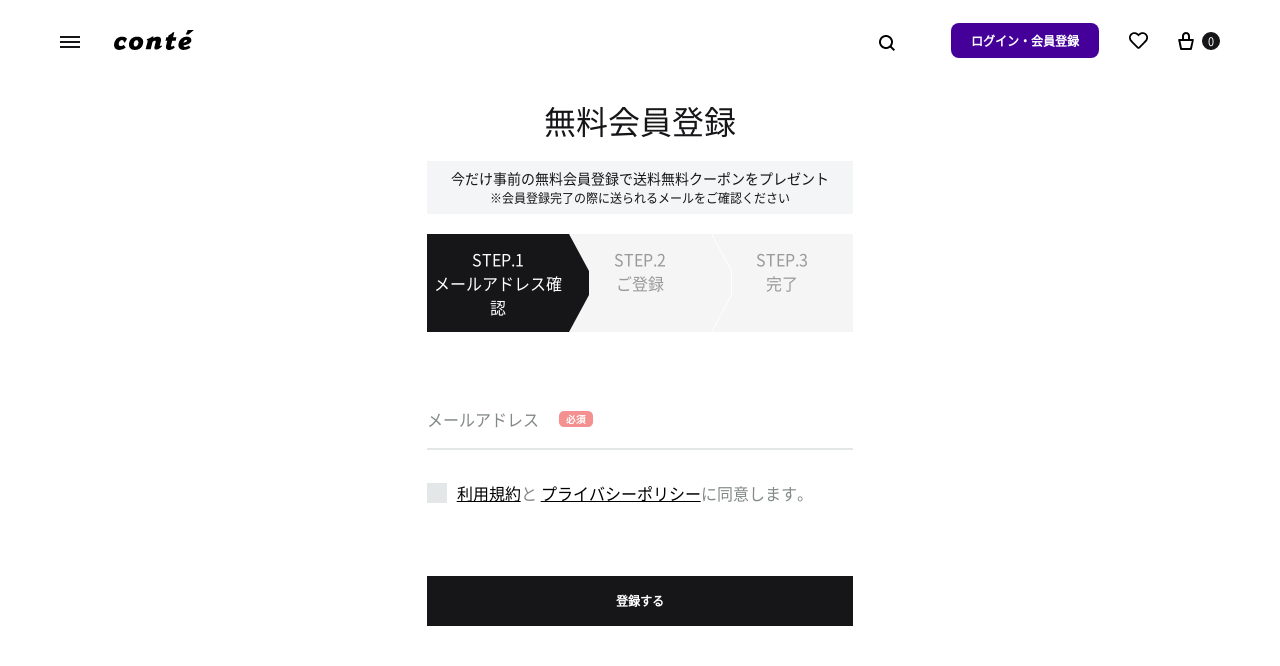

--- FILE ---
content_type: text/html; charset=UTF-8
request_url: https://conte.art/signup/?fm=suggest-signup-modal
body_size: 26298
content:
<!doctype html>
<html lang="ja">
<head>
	<meta charset="UTF-8">
	<meta name="viewport" content="width=device-width, initial-scale=1">
	<link rel="profile" href="http://gmpg.org/xfn/11">

	<title>会員登録 | conte（コンテ） &#8211; アート購入・販売</title>
<meta name='robots' content='max-image-preview:large' />
<script async src="https://s.yimg.jp/images/listing/tool/cv/ytag.js"></script><script>window.yjDataLayer = window.yjDataLayer || [];
function ytag() { yjDataLayer.push(arguments); }
ytag({"type":"ycl_cookie"});</script><link rel='dns-prefetch' href='//www.googletagmanager.com' />
<link rel='dns-prefetch' href='//s.yimg.jp' />
<link rel='dns-prefetch' href='//s.w.org' />
<link rel='dns-prefetch' href='//d2g2i9gj68att6.cloudfront.net' />
<link rel='dns-prefetch' href='//m.stripe.com' />
<link rel='dns-prefetch' href='//fonts.googleapis.com' />
<link rel='dns-prefetch' href='//fonts.gstatic.com' />
<link rel='preconnect' href='//d2g2i9gj68att6.cloudfront.net' />
<link rel='preconnect' href='//m.stripe.com' />
<link rel='preconnect' href='//fonts.googleapis.com' />
<link rel='preconnect' href='//fonts.gstatic.com' />
		<script type="text/javascript">
			window._wpemojiSettings = {"baseUrl":"https:\/\/s.w.org\/images\/core\/emoji\/13.1.0\/72x72\/","ext":".png","svgUrl":"https:\/\/s.w.org\/images\/core\/emoji\/13.1.0\/svg\/","svgExt":".svg","source":{"concatemoji":"https:\/\/d2g2i9gj68att6.cloudfront.net\/wp-includes\/js\/wp-emoji-release.min.js?ver=5.8.9"}};
			!function(e,a,t){var n,r,o,i=a.createElement("canvas"),p=i.getContext&&i.getContext("2d");function s(e,t){var a=String.fromCharCode;p.clearRect(0,0,i.width,i.height),p.fillText(a.apply(this,e),0,0);e=i.toDataURL();return p.clearRect(0,0,i.width,i.height),p.fillText(a.apply(this,t),0,0),e===i.toDataURL()}function c(e){var t=a.createElement("script");t.src=e,t.defer=t.type="text/javascript",a.getElementsByTagName("head")[0].appendChild(t)}for(o=Array("flag","emoji"),t.supports={everything:!0,everythingExceptFlag:!0},r=0;r<o.length;r++)t.supports[o[r]]=function(e){if(!p||!p.fillText)return!1;switch(p.textBaseline="top",p.font="600 32px Arial",e){case"flag":return s([127987,65039,8205,9895,65039],[127987,65039,8203,9895,65039])?!1:!s([55356,56826,55356,56819],[55356,56826,8203,55356,56819])&&!s([55356,57332,56128,56423,56128,56418,56128,56421,56128,56430,56128,56423,56128,56447],[55356,57332,8203,56128,56423,8203,56128,56418,8203,56128,56421,8203,56128,56430,8203,56128,56423,8203,56128,56447]);case"emoji":return!s([10084,65039,8205,55357,56613],[10084,65039,8203,55357,56613])}return!1}(o[r]),t.supports.everything=t.supports.everything&&t.supports[o[r]],"flag"!==o[r]&&(t.supports.everythingExceptFlag=t.supports.everythingExceptFlag&&t.supports[o[r]]);t.supports.everythingExceptFlag=t.supports.everythingExceptFlag&&!t.supports.flag,t.DOMReady=!1,t.readyCallback=function(){t.DOMReady=!0},t.supports.everything||(n=function(){t.readyCallback()},a.addEventListener?(a.addEventListener("DOMContentLoaded",n,!1),e.addEventListener("load",n,!1)):(e.attachEvent("onload",n),a.attachEvent("onreadystatechange",function(){"complete"===a.readyState&&t.readyCallback()})),(n=t.source||{}).concatemoji?c(n.concatemoji):n.wpemoji&&n.twemoji&&(c(n.twemoji),c(n.wpemoji)))}(window,document,window._wpemojiSettings);
		</script>
		<style type="text/css">
img.wp-smiley,
img.emoji {
	display: inline !important;
	border: none !important;
	box-shadow: none !important;
	height: 1em !important;
	width: 1em !important;
	margin: 0 .07em !important;
	vertical-align: -0.1em !important;
	background: none !important;
	padding: 0 !important;
}
</style>
	<style id='wp-block-library-inline-css' type='text/css'>
:root{--wp-admin-theme-color:#007cba;--wp-admin-theme-color-darker-10:#006ba1;--wp-admin-theme-color-darker-20:#005a87;--wp-admin-border-width-focus:2px}@media (-webkit-min-device-pixel-ratio:2),(min-resolution:192dpi){:root{--wp-admin-border-width-focus:1.5px}}:root .has-pale-pink-background-color{background-color:#f78da7}:root .has-vivid-red-background-color{background-color:#cf2e2e}:root .has-luminous-vivid-orange-background-color{background-color:#ff6900}:root .has-luminous-vivid-amber-background-color{background-color:#fcb900}:root .has-light-green-cyan-background-color{background-color:#7bdcb5}:root .has-vivid-green-cyan-background-color{background-color:#00d084}:root .has-pale-cyan-blue-background-color{background-color:#8ed1fc}:root .has-vivid-cyan-blue-background-color{background-color:#0693e3}:root .has-vivid-purple-background-color{background-color:#9b51e0}:root .has-white-background-color{background-color:#fff}:root .has-very-light-gray-background-color{background-color:#eee}:root .has-cyan-bluish-gray-background-color{background-color:#abb8c3}:root .has-very-dark-gray-background-color{background-color:#313131}:root .has-black-background-color{background-color:#000}:root .has-pale-pink-color{color:#f78da7}:root .has-vivid-red-color{color:#cf2e2e}:root .has-luminous-vivid-orange-color{color:#ff6900}:root .has-luminous-vivid-amber-color{color:#fcb900}:root .has-light-green-cyan-color{color:#7bdcb5}:root .has-vivid-green-cyan-color{color:#00d084}:root .has-pale-cyan-blue-color{color:#8ed1fc}:root .has-vivid-cyan-blue-color{color:#0693e3}:root .has-vivid-purple-color{color:#9b51e0}:root .has-white-color{color:#fff}:root .has-very-light-gray-color{color:#eee}:root .has-cyan-bluish-gray-color{color:#abb8c3}:root .has-very-dark-gray-color{color:#313131}:root .has-black-color{color:#000}:root .has-vivid-cyan-blue-to-vivid-purple-gradient-background{background:linear-gradient(135deg,#0693e3,#9b51e0)}:root .has-vivid-green-cyan-to-vivid-cyan-blue-gradient-background{background:linear-gradient(135deg,#00d084,#0693e3)}:root .has-light-green-cyan-to-vivid-green-cyan-gradient-background{background:linear-gradient(135deg,#7adcb4,#00d082)}:root .has-luminous-vivid-amber-to-luminous-vivid-orange-gradient-background{background:linear-gradient(135deg,#fcb900,#ff6900)}:root .has-luminous-vivid-orange-to-vivid-red-gradient-background{background:linear-gradient(135deg,#ff6900,#cf2e2e)}:root .has-very-light-gray-to-cyan-bluish-gray-gradient-background{background:linear-gradient(135deg,#eee,#a9b8c3)}:root .has-cool-to-warm-spectrum-gradient-background{background:linear-gradient(135deg,#4aeadc,#9778d1 20%,#cf2aba 40%,#ee2c82 60%,#fb6962 80%,#fef84c)}:root .has-blush-light-purple-gradient-background{background:linear-gradient(135deg,#ffceec,#9896f0)}:root .has-blush-bordeaux-gradient-background{background:linear-gradient(135deg,#fecda5,#fe2d2d 50%,#6b003e)}:root .has-purple-crush-gradient-background{background:linear-gradient(135deg,#34e2e4,#4721fb 50%,#ab1dfe)}:root .has-luminous-dusk-gradient-background{background:linear-gradient(135deg,#ffcb70,#c751c0 50%,#4158d0)}:root .has-hazy-dawn-gradient-background{background:linear-gradient(135deg,#faaca8,#dad0ec)}:root .has-pale-ocean-gradient-background{background:linear-gradient(135deg,#fff5cb,#b6e3d4 50%,#33a7b5)}:root .has-electric-grass-gradient-background{background:linear-gradient(135deg,#caf880,#71ce7e)}:root .has-subdued-olive-gradient-background{background:linear-gradient(135deg,#fafae1,#67a671)}:root .has-atomic-cream-gradient-background{background:linear-gradient(135deg,#fdd79a,#004a59)}:root .has-nightshade-gradient-background{background:linear-gradient(135deg,#330968,#31cdcf)}:root .has-midnight-gradient-background{background:linear-gradient(135deg,#020381,#2874fc)}.has-small-font-size{font-size:.8125em}.has-normal-font-size,.has-regular-font-size{font-size:1em}.has-medium-font-size{font-size:1.25em}.has-large-font-size{font-size:2.25em}.has-huge-font-size,.has-larger-font-size{font-size:2.625em}.has-text-align-center{text-align:center}.has-text-align-left{text-align:left}.has-text-align-right{text-align:right}#end-resizable-editor-section{display:none}.aligncenter{clear:both}.items-justified-left{justify-content:flex-start}.items-justified-center{justify-content:center}.items-justified-right{justify-content:flex-end}.items-justified-space-between{justify-content:space-between}.screen-reader-text{border:0;clip:rect(1px,1px,1px,1px);-webkit-clip-path:inset(50%);clip-path:inset(50%);height:1px;margin:-1px;overflow:hidden;padding:0;position:absolute;width:1px;word-wrap:normal!important}.screen-reader-text:focus{background-color:#ddd;clip:auto!important;-webkit-clip-path:none;clip-path:none;color:#444;display:block;font-size:1em;height:auto;left:5px;line-height:normal;padding:15px 23px 14px;text-decoration:none;top:5px;width:auto;z-index:100000}
</style>
<style id='wp-block-library-theme-inline-css' type='text/css'>
#start-resizable-editor-section{display:none}.wp-block-audio figcaption{color:#555;font-size:13px;text-align:center}.is-dark-theme .wp-block-audio figcaption{color:hsla(0,0%,100%,.65)}.wp-block-code{font-family:Menlo,Consolas,monaco,monospace;color:#1e1e1e;padding:.8em 1em;border:1px solid #ddd;border-radius:4px}.wp-block-embed figcaption{color:#555;font-size:13px;text-align:center}.is-dark-theme .wp-block-embed figcaption{color:hsla(0,0%,100%,.65)}.blocks-gallery-caption{color:#555;font-size:13px;text-align:center}.is-dark-theme .blocks-gallery-caption{color:hsla(0,0%,100%,.65)}.wp-block-image figcaption{color:#555;font-size:13px;text-align:center}.is-dark-theme .wp-block-image figcaption{color:hsla(0,0%,100%,.65)}.wp-block-pullquote{border-top:4px solid;border-bottom:4px solid;margin-bottom:1.75em;color:currentColor}.wp-block-pullquote__citation,.wp-block-pullquote cite,.wp-block-pullquote footer{color:currentColor;text-transform:uppercase;font-size:.8125em;font-style:normal}.wp-block-quote{border-left:.25em solid;margin:0 0 1.75em;padding-left:1em}.wp-block-quote cite,.wp-block-quote footer{color:currentColor;font-size:.8125em;position:relative;font-style:normal}.wp-block-quote.has-text-align-right{border-left:none;border-right:.25em solid;padding-left:0;padding-right:1em}.wp-block-quote.has-text-align-center{border:none;padding-left:0}.wp-block-quote.is-large,.wp-block-quote.is-style-large{border:none}.wp-block-search .wp-block-search__label{font-weight:700}.wp-block-group.has-background{padding:1.25em 2.375em;margin-top:0;margin-bottom:0}.wp-block-separator{border:none;border-bottom:2px solid;margin-left:auto;margin-right:auto;opacity:.4}.wp-block-separator:not(.is-style-wide):not(.is-style-dots){width:100px}.wp-block-separator.has-background:not(.is-style-dots){border-bottom:none;height:1px}.wp-block-separator.has-background:not(.is-style-wide):not(.is-style-dots){height:2px}.wp-block-table thead{border-bottom:3px solid}.wp-block-table tfoot{border-top:3px solid}.wp-block-table td,.wp-block-table th{padding:.5em;border:1px solid;word-break:normal}.wp-block-table figcaption{color:#555;font-size:13px;text-align:center}.is-dark-theme .wp-block-table figcaption{color:hsla(0,0%,100%,.65)}.wp-block-video figcaption{color:#555;font-size:13px;text-align:center}.is-dark-theme .wp-block-video figcaption{color:hsla(0,0%,100%,.65)}.wp-block-template-part.has-background{padding:1.25em 2.375em;margin-top:0;margin-bottom:0}#end-resizable-editor-section{display:none}
</style>
<style id='woocommerce-inline-inline-css' type='text/css'>
.woocommerce form .form-row .required { visibility: visible; }
</style>
<link rel="preload" href="https://d2g2i9gj68att6.cloudfront.net/content/themes/konte/css/animate.css?ver=3.5.2" as="style" onload="this.onload=null;this.rel='stylesheet'" data-handle="animate" media="all" />
<noscript>
	<link rel='stylesheet' id='animate-css'  href='https://d2g2i9gj68att6.cloudfront.net/content/themes/konte/css/animate.css?ver=3.5.2' type='text/css' media='all' />

</noscript><link rel="preload" href="https://d2g2i9gj68att6.cloudfront.net/content/themes/konte/css/font-awesome.min.css?ver=4.7.0" as="style" onload="this.onload=null;this.rel='stylesheet'" data-handle="font-awesome" media="all" />
<noscript>
	<link rel='stylesheet' id='font-awesome-css'  href='https://d2g2i9gj68att6.cloudfront.net/content/themes/konte/css/font-awesome.min.css?ver=4.7.0' type='text/css' media='all' />

</noscript><link rel="preload" href="https://d2g2i9gj68att6.cloudfront.net/content/themes/konte/css/bootstrap.css?ver=3.3.7" as="style" onload="this.onload=null;this.rel='stylesheet'" data-handle="bootstrap-grid" media="all" />
<noscript>
	<link rel='stylesheet' id='bootstrap-grid-css'  href='https://d2g2i9gj68att6.cloudfront.net/content/themes/konte/css/bootstrap.css?ver=3.3.7' type='text/css' media='all' />

</noscript><link rel='stylesheet' id='konte-css'  href='https://d2g2i9gj68att6.cloudfront.net/content/themes/konte/style.css?ver=5.8.9' type='text/css' media='all' />
<style id='konte-inline-css' type='text/css'>
body, .block-editor .editor-styles-wrapper{font-size: 16px;}.topbar {height: 40px}.header-main, .header-v10 .site-branding { height: 80px; }.header-bottom { height: 90px; }.header-mobile {height: 60px}.logo img {width: 80px;}.logo svg {width: 80px;height: auto;}.page-header.title-front, .page-header .entry-thumbnail { height: 800px; }@media (max-width: 991px) { max.page-header.title-front, .page-header .entry-thumbnail { height: 400px; } }@media (max-width: 767px) { max.page-header.title-front, .page-header .entry-thumbnail { height: 300px; } }
</style>
<link rel="preload" href="https://d2g2i9gj68att6.cloudfront.net/content/themes/conte/assets/fontawesome/css/all.min.css?ver=5.8.9" as="style" onload="this.onload=null;this.rel='stylesheet'" data-handle="fontawesome" media="all" />
<noscript>
	<link rel='stylesheet' id='fontawesome-css'  href='https://d2g2i9gj68att6.cloudfront.net/content/themes/conte/assets/fontawesome/css/all.min.css?ver=5.8.9' type='text/css' media='all' />

</noscript><link rel="preload" href="https://d2g2i9gj68att6.cloudfront.net/content/themes/conte/public/css/mobile-to-pc.css?231016130923" as="style" onload="this.onload=null;this.rel='stylesheet'" data-handle="konte-mobile-to-pc" media="all" />
<noscript>
	<link rel='stylesheet' id='konte-mobile-to-pc-css'  href='https://d2g2i9gj68att6.cloudfront.net/content/themes/conte/public/css/mobile-to-pc.css?231016130923' type='text/css' media='all' />

</noscript><link rel="preload" href="https://d2g2i9gj68att6.cloudfront.net/content/themes/conte/style.css?231016130923" as="style" onload="this.onload=null;this.rel='stylesheet'" data-handle="konte-child" media="all" />
<noscript>
	<link rel='stylesheet' id='konte-child-css'  href='https://d2g2i9gj68att6.cloudfront.net/content/themes/conte/style.css?231016130923' type='text/css' media='all' />

</noscript><link rel='stylesheet' id='conte-custom-common-page-css-css'  href='https://d2g2i9gj68att6.cloudfront.net/content/themes/conte/public/css/common.css?240111044449&#038;ver=5.8.9' type='text/css' media='all' />
<link rel='stylesheet' id='conte-custom-user-page-css-css'  href='https://d2g2i9gj68att6.cloudfront.net/content/themes/conte/public/css/user.css?231016130923&#038;ver=5.8.9' type='text/css' media='all' />
<link rel="preload" href="https://d2g2i9gj68att6.cloudfront.net/content/plugins/woocommerce/assets/css/select2.css?ver=5.4.4" as="style" onload="this.onload=null;this.rel='stylesheet'" data-handle="select2" media="all" />
<noscript>
	<link rel='stylesheet' id='select2-css'  href='https://d2g2i9gj68att6.cloudfront.net/content/plugins/woocommerce/assets/css/select2.css?ver=5.4.4' type='text/css' media='all' />

</noscript><link rel="preload" href="https://d2g2i9gj68att6.cloudfront.net/content/themes/konte/woocommerce.css?ver=5.8.9" as="style" onload="this.onload=null;this.rel='stylesheet'" data-handle="konte-woocommerce" media="all" />
<noscript>
	<link rel='stylesheet' id='konte-woocommerce-css'  href='https://d2g2i9gj68att6.cloudfront.net/content/themes/konte/woocommerce.css?ver=5.8.9' type='text/css' media='all' />

</noscript><style id='konte-woocommerce-inline-css' type='text/css'>
.woocommerce-badge.onsale {background-color: #3ee590}.woocommerce-badge.new {background-color: #ffb453}.woocommerce-badge.featured {background-color: #ff736c}.woocommerce-badge.sold-out {background-color: #838889}@media (max-width: 767px) { .cart-panel .panel { width: 89%; } }
</style>
<script type="text/template" id="tmpl-variation-template">
	<div class="woocommerce-variation-description">{{{ data.variation.variation_description }}}</div>
	<div class="woocommerce-variation-price">{{{ data.variation.price_html }}}</div>
	<div class="woocommerce-variation-availability">{{{ data.variation.availability_html }}}</div>
</script>
<script type="text/template" id="tmpl-unavailable-variation-template">
	<p>この商品は対応しておりません。異なる組み合わせを選択してください。</p>
</script>
<script type='text/javascript' src='https://d2g2i9gj68att6.cloudfront.net/wp-includes/js/jquery/jquery.min.js?ver=3.6.0' id='jquery-core-js'></script>
<script type='text/javascript' src='https://d2g2i9gj68att6.cloudfront.net/wp-includes/js/jquery/jquery-migrate.min.js?ver=3.3.2' id='jquery-migrate-js'></script>
<script type='text/javascript' src='https://d2g2i9gj68att6.cloudfront.net/content/plugins/woocommerce/assets/js/jquery-blockui/jquery.blockUI.min.js?ver=2.70' id='jquery-blockui-js'></script>
<script type='text/javascript' id='wc-add-to-cart-js-extra'>
/* <![CDATA[ */
var wc_add_to_cart_params = {"ajax_url":"\/wp-admin\/admin-ajax.php","wc_ajax_url":"\/?wc-ajax=%%endpoint%%","i18n_view_cart":"\u304a\u8cb7\u3044\u7269\u30ab\u30b4\u3092\u8868\u793a","cart_url":"https:\/\/conte.art\/cart\/","is_cart":"","cart_redirect_after_add":"yes"};
/* ]]> */
</script>
<script type='text/javascript' src='https://d2g2i9gj68att6.cloudfront.net/content/plugins/woocommerce/assets/js/frontend/add-to-cart.min.js?ver=5.4.4' id='wc-add-to-cart-js'></script>
<script type='text/javascript' src='https://d2g2i9gj68att6.cloudfront.net/content/plugins/js_composer/assets/js/vendors/woocommerce-add-to-cart.js?ver=6.5.0' id='vc_woocommerce-add-to-cart-js-js'></script>

<!-- Google アナリティクス スニペット (Site Kit が追加) -->
<script type='text/javascript' src='https://www.googletagmanager.com/gtag/js?id=UA-199314534-1' id='google_gtagjs-js' async></script>
<script type='text/javascript' id='google_gtagjs-js-after'>
window.dataLayer = window.dataLayer || [];function gtag(){dataLayer.push(arguments);}
gtag('set', 'linker', {"domains":["conte.art"]} );
gtag("js", new Date());
gtag("set", "developer_id.dZTNiMT", true);
gtag("config", "UA-199314534-1", {"anonymize_ip":true});
gtag("config", "G-K4L79N8JKH");
</script>

<!-- (ここまで) Google アナリティクス スニペット (Site Kit が追加) -->
<script type='text/javascript' src='https://d2g2i9gj68att6.cloudfront.net/content/themes/conte/js/conte.js?231016130923' id='conte-js-js'></script>
<script type='text/javascript' src='https://d2g2i9gj68att6.cloudfront.net/content/themes/conte/public/js/signup/appview.js?1769013543' id='conte-custom-page-js-js'></script>
<link rel="https://api.w.org/" href="https://conte.art/wp-json/" /><link rel="alternate" type="application/json" href="https://conte.art/wp-json/wp/v2/pages/1724" /><link rel="alternate" type="application/json+oembed" href="https://conte.art/wp-json/oembed/1.0/embed?url=https%3A%2F%2Fconte.art%2Fsignup%2F" />
<link rel="alternate" type="text/xml+oembed" href="https://conte.art/wp-json/oembed/1.0/embed?url=https%3A%2F%2Fconte.art%2Fsignup%2F&#038;format=xml" />
<meta name="generator" content="Site Kit by Google 1.93.0" /><link rel="preconnect" href="https://fonts.googleapis.com"><link rel="preconnect" href="https://fonts.gstatic.com" crossorigin><link href="https://fonts.googleapis.com/css2?family=Poppins:wght@400;700&display=swap" rel="stylesheet">
<meta content="あなたらしさに寄り添う、暮らしのためのアート" name="description">
<meta content="会員登録" property="og:title">
<meta content="あなたらしさに寄り添う、暮らしのためのアート" property="og:description">
<meta content="https://conte.art/content/uploads/2021/06/ogp_img.png" property="og:image">
<meta content="会員登録" property="twitter:title">
<meta content="あなたらしさに寄り添う、暮らしのためのアート" property="twitter:description">
<meta content="https://conte.art/content/uploads/2021/05/アセット-5.png" property="twitter:image">
<meta property="og:url" content="https://conte.art/signup/">
<meta property="og:type" content="website">
<link rel="canonical" href="https://conte.art/signup/">
<meta content="summary" name="twitter:card">
<meta name="twitter:site" content="@conte_art_offl">
	<noscript><style>.woocommerce-product-gallery{ opacity: 1 !important; }</style></noscript>
	<meta name="google-site-verification" content="cSWqhJhIf6RnidBhKycnE0dOsvQvoVy4lPNB1klXMfk">
<!-- Google AdSense スニペット (Site Kit が追加) -->
<meta name="google-adsense-platform-account" content="ca-host-pub-2644536267352236">
<meta name="google-adsense-platform-domain" content="sitekit.withgoogle.com">
<!-- (ここまで) Google AdSense スニペット (Site Kit が追加) -->

<!-- Google タグ マネージャー スニペット (Site Kit が追加) -->
<script type="text/javascript">
			( function( w, d, s, l, i ) {
				w[l] = w[l] || [];
				w[l].push( {'gtm.start': new Date().getTime(), event: 'gtm.js'} );
				var f = d.getElementsByTagName( s )[0],
					j = d.createElement( s ), dl = l != 'dataLayer' ? '&l=' + l : '';
				j.async = true;
				j.src = 'https://www.googletagmanager.com/gtm.js?id=' + i + dl;
				f.parentNode.insertBefore( j, f );
			} )( window, document, 'script', 'dataLayer', 'GTM-P9FMSXQ' );
			
</script>

<!-- (ここまで) Google タグ マネージャー スニペット (Site Kit が追加) -->
<link rel="icon" href="https://d2g2i9gj68att6.cloudfront.net/content/uploads/2021/03/cropped-favicon-32x32.png" sizes="32x32" />
<link rel="icon" href="https://d2g2i9gj68att6.cloudfront.net/content/uploads/2021/03/cropped-favicon-192x192.png" sizes="192x192" />
<link rel="apple-touch-icon" href="https://d2g2i9gj68att6.cloudfront.net/content/uploads/2021/03/cropped-favicon-180x180.png" />
<meta name="msapplication-TileImage" content="https://d2g2i9gj68att6.cloudfront.net/content/uploads/2021/03/cropped-favicon-270x270.png" />
		<style type="text/css" id="wp-custom-css">
			*{
	margin:0;
	padding:0;
	/*
	 * 
	 * font-family: Poppins, 'Noto Sans JP';
	*/
}
.grecaptcha-badge { visibility: hidden; }
.entry-header .entry-thumbnail:after {
    height: 0;
}
.entry-header .entry-thumbnail + .post-info {
    margin-top: 0;
}
.comments-link{
	display:none;
}
.hamburger-navigation .menu > li > ul.open {
  z-index:10; 
	position: unset;
	padding: 0;
	margin-top: 0.5em;
}
.konte-promotion.layout-inline .konte-promotion__text {
    display: block;
    margin-bottom: 0px;
    font-weight: 700;
}
/* .campaign-bar__campaigns{
	   margin-bottom:10px;
} */

a.konte-button.button-underline.underline-full.small{
	font-size:14px;
}
.widget{
	border:none;
}
.widget h3::after {
    content: "";
    border-bottom: 2px solid #000;
    position: absolute;
    bottom: 0;
    width: 61.8%;
    left: 0;
}
.widget h3{
    display: inline-block;
    position: relative;
    padding-bottom:5px;
    margin-bottom:10px
}
.menu > li > a{
	font-family: 'Poppins', 'NotoJP';
	letter-spacing: 0.5px;
}
.font-poppins{
	font-family: 'Poppins', 'NotoJP';
}		</style>
		<script>
        var woocs_is_mobile = 0;
        var woocs_special_ajax_mode = 0;
        var woocs_drop_down_view = "ddslick";
        var woocs_current_currency = {"name":"USD","rate":0.0090909090909,"symbol":"&#36;","position":"left","is_etalon":0,"hide_cents":0,"hide_on_front":0,"rate_plus":"","decimals":2,"separators":"0","description":"","flag":"https:\/\/conte.art\/wp-content\/plugins\/woocommerce-currency-switcher\/img\/no_flag.png"};
        var woocs_default_currency = {"name":"JPY","rate":1,"symbol":"\u5186","position":"right","is_etalon":1,"hide_cents":0,"hide_on_front":0,"rate_plus":"","decimals":0,"separators":"0","description":"","flag":"https:\/\/conte.art\/wp-content\/plugins\/woocommerce-currency-switcher\/img\/no_flag.png"};
        var woocs_redraw_cart = 1;
        var woocs_array_of_get = '{}';
                                woocs_array_of_get = '{"fm":"suggest-signup-modal"}';
        
        woocs_array_no_cents = '["JPY","TWD"]';

        var woocs_ajaxurl = "https://conte.art/wp-admin/admin-ajax.php";
        var woocs_lang_loading = "loading";
        var woocs_shop_is_cached =0;
        </script><style id="kirki-inline-styles"></style><noscript><style> .wpb_animate_when_almost_visible { opacity: 1; }</style></noscript></head>

<body class="page-template page-template-templates page-template-UserSignup page-template-templatesUserSignup-php page page-id-1724 wp-embed-responsive theme-konte woocommerce-no-js woocommerce-account-login woocommerce-account no-sidebar wpb-js-composer js-comp-ver-6.5.0 vc_responsive woocommerce-active currency-usd">

		<!-- Google タグ マネージャー (noscript) スニペット (Site Kit が追加) -->
		<noscript>
			<iframe src="https://www.googletagmanager.com/ns.html?id=GTM-P9FMSXQ" height="0" width="0" style="display:none;visibility:hidden"></iframe>
		</noscript>
		<!-- (ここまで) Google タグ マネージャー (noscript) スニペット (Site Kit が追加) -->
		
<div id="svg-defs" class="svg-defs hidden"><svg xmlns="http://www.w3.org/2000/svg" xmlns:xlink="http://www.w3.org/1999/xlink"><symbol viewBox="0 0 24 24" id="account" xmlns="http://www.w3.org/2000/svg"><path d="M12 12c-2.5 0-4-1.5-4-4 0-2.39 1.61-4 4-4s4 1.61 4 4c0 2.5-1.5 4-4 4zm0-6c-.6 0-2 .19-2 2 0 1.42.58 2 2 2s2-.58 2-2c0-1.81-1.4-2-2-2zM18 20H6c-.55 0-1-.45-1-1 0-4.21 2.09-6 7-6s7 1.79 7 6c0 .55-.45 1-1 1zM7.04 18h9.92c-.17-1.76-1.04-3-4.96-3s-4.79 1.24-4.96 3z"/><path fill="none" d="M0 0h24v24H0z"/></symbol><symbol viewBox="2 2 10 10" id="arrow-breadcrumb" xmlns="http://www.w3.org/2000/svg"><path d="M9.156 7l-2.5 3.125-.669-.536L8.058 7 5.987 4.411l.669-.536z"/><path fill="none" d="M2 2h10v10H2z"/></symbol><symbol viewBox="0 0 32 32" id="arrow-down" xmlns="http://www.w3.org/2000/svg"><path fill="none" d="M0 0h32v32H0z"/><path d="M17 18V4h-2v14H9l7 10 7-10h-6zm-1.04 6.512L12.841 20H19.079l-3.119 4.512z"/></symbol><symbol viewBox="0 0 14 14" id="arrow-dropdown" xmlns="http://www.w3.org/2000/svg"><path d="M7 10.773L1.531 6.398l.938-1.171L7 8.851l4.531-3.624.938 1.171z"/><path fill="none" d="M0 0h14v14H0z"/></symbol><symbol viewBox="0 0 32 32" id="arrow-left" xmlns="http://www.w3.org/2000/svg"><path fill="none" d="M0 0h32v32H0z"/><path d="M14 17h14v-2H14V9L4 16l10 7v-6zm-6.512-1.04L12 12.841V19.079L7.488 15.96z"/></symbol><symbol viewBox="0 0 24 24" id="cart" xmlns="http://www.w3.org/2000/svg"><path fill="none" d="M0 0h24v24H0z"/><path d="M19 10h-3V7c0-2.206-1.794-4-4-4S8 4.794 8 7v3H5c-.55 0-.908.441-.797.979l1.879 9.042c.112.538.654.979 1.204.979h9.429c.55 0 1.092-.441 1.203-.979l1.879-9.042C19.908 10.441 19.55 10 19 10zm-9-3c0-1.103.897-2 2-2s2 .897 2 2v3h-4V7zm6.087 12H7.913l-1.455-7h11.313l-1.684 7z"/></symbol><symbol viewBox="0 0 12 12" id="check-checkbox" xmlns="http://www.w3.org/2000/svg"><path d="M4.177 10.543L.434 6.8l1.132-1.132 2.611 2.611 6.258-6.256 1.13 1.132z"/></symbol><symbol viewBox="0 0 24 24" id="close" xmlns="http://www.w3.org/2000/svg"><path fill="none" d="M0 0h24v24H0z"/><path d="M19.778 5.636l-1.414-1.414L12 10.586 5.636 4.222 4.222 5.636 10.586 12l-6.364 6.364 1.414 1.414L12 13.414l6.364 6.364 1.414-1.414L13.414 12z"/></symbol><symbol viewBox="0 0 18 18" id="close-mini" xmlns="http://www.w3.org/2000/svg"><path fill="none" d="M0 0h18v18H0z"/><path d="M11.576 5.576L9 8.152 6.424 5.576l-.848.848L8.152 9l-2.576 2.576.848.848L9 9.848l2.576 2.576.848-.848L9.848 9l2.576-2.576z"/><path d="M9 1a8 8 0 100 16A8 8 0 009 1zm0 15c-3.86 0-7-3.14-7-7s3.14-7 7-7 7 3.14 7 7-3.14 7-7 7z"/></symbol><symbol viewBox="0 0 16 16" id="comment" xmlns="http://www.w3.org/2000/svg"><path fill="none" d="M0 0h16v16H0z"/><path d="M13 3v8.826l-1.849-1.585L10.87 10H3V3h10m1-1H2v9h8.5l3.5 3V2z"/></symbol><symbol viewBox="0 0 40 40" id="error" xmlns="http://www.w3.org/2000/svg"><path d="M20 0C8.972 0 0 8.972 0 20s8.972 20 20 20 20-8.972 20-20S31.028 0 20 0zm0 38c-9.925 0-18-8.075-18-18S10.075 2 20 2s18 8.075 18 18-8.075 18-18 18z"/><path d="M25.293 13.293L20 18.586l-5.293-5.293-1.414 1.414L18.586 20l-5.293 5.293 1.414 1.414L20 21.414l5.293 5.293 1.414-1.414L21.414 20l5.293-5.293z"/></symbol><symbol viewBox="0 0 24 24" id="eye" xmlns="http://www.w3.org/2000/svg"><circle cx="12" cy="12" r="2"/><path d="M16.466 6.748C15.238 5.583 13.619 5 12 5s-3.238.583-4.466 1.748L2 12l5.534 5.252C8.762 18.417 10.381 19 12 19s3.238-.583 4.466-1.748L22 12l-5.534-5.252zm-1.377 9.053C14.274 16.574 13.177 17 12 17s-2.274-.426-3.089-1.199L4.905 12 8.91 8.199C9.726 7.426 10.823 7 12 7s2.274.426 3.089 1.199L19.095 12l-4.006 3.801z"/><path fill="none" d="M0 0h24v24H0z"/></symbol><symbol viewBox="0 0 24 24" id="filter" xmlns="http://www.w3.org/2000/svg"><path fill="none" d="M0 0h24v24H0z"/><path d="M9.859 7A3.991 3.991 0 006 4a4 4 0 000 8c1.862 0 3.412-1.278 3.859-3H22V7H9.859zM6 10a1.994 1.994 0 01-1.723-1C4.106 8.705 4 8.366 4 8s.106-.705.277-1c.347-.595.985-1 1.723-1s1.376.405 1.723 1c.171.295.277.634.277 1s-.106.705-.277 1c-.347.595-.985 1-1.723 1zM13 12a3.991 3.991 0 00-3.859 3H2v2h7.141c.446 1.722 1.997 3 3.859 3s3.412-1.278 3.859-3H22v-2h-5.141A3.991 3.991 0 0013 12zm0 6a1.994 1.994 0 01-1.723-1c-.171-.295-.277-.634-.277-1s.106-.705.277-1c.346-.595.984-1 1.723-1s1.376.405 1.723 1c.171.295.277.634.277 1s-.106.705-.277 1c-.347.595-.985 1-1.723 1z"/></symbol><symbol viewBox="0 0 20 20" id="gallery" xmlns="http://www.w3.org/2000/svg"><path d="M15 13H1V3h14v10zM3 11h10V5H3v6z"/><path d="M19 17H6v-2h11V8h2z"/><path fill="none" d="M0 0h20v20H0z"/></symbol><symbol viewBox="0 0 24 24" id="heart" xmlns="http://www.w3.org/2000/svg"><path d="M16.243 3.843c-1.28 0-2.559.488-3.536 1.464L12 6.015l-.707-.707c-.976-.976-2.256-1.464-3.536-1.464s-2.559.487-3.535 1.464a5 5 0 000 7.071L6.343 14.5l2.121 2.121L12 20.157l3.536-3.536 2.121-2.121 2.121-2.121a5 5 0 00-3.535-8.536z"/><path fill="none" d="M0 0h24v24H0z"/></symbol><symbol viewBox="0 0 24 24" id="heart-o" xmlns="http://www.w3.org/2000/svg"><path d="M16.243 5.843c.801 0 1.555.312 2.121.879a3.003 3.003 0 010 4.243l-2.121 2.121-2.121 2.121L12 17.328l-2.121-2.121-2.121-2.121-2.121-2.121a2.98 2.98 0 01-.879-2.121c0-.801.312-1.555.879-2.121a2.98 2.98 0 012.121-.879c.801 0 1.555.312 2.121.879l.707.707L12 8.843l1.414-1.414.707-.707a2.98 2.98 0 012.122-.879m0-2c-1.28 0-2.559.488-3.536 1.464L12 6.015l-.707-.707c-.976-.976-2.256-1.464-3.536-1.464s-2.559.487-3.535 1.464a5 5 0 000 7.071L6.343 14.5l2.121 2.121L12 20.157l3.536-3.536 2.121-2.121 2.121-2.121a5 5 0 00-3.535-8.536z"/><path fill="none" d="M0 0h24v24H0z"/></symbol><symbol viewBox="0 0 40 40" id="information" xmlns="http://www.w3.org/2000/svg"><path d="M20 40C8.972 40 0 31.028 0 20S8.972 0 20 0s20 8.972 20 20-8.972 20-20 20zm0-38C10.075 2 2 10.075 2 20s8.075 18 18 18 18-8.075 18-18S29.925 2 20 2z"/><path d="M19 16h2v12h-2zM19 12h2v2h-2z"/></symbol><symbol viewBox="0 0 16 16" id="left" xmlns="http://www.w3.org/2000/svg"><path fill="none" d="M0 0h16v16H0z"/><path d="M8.394 13.941L4.073 8l4.321-5.941 1.212.882L5.927 8l3.679 5.059z"/></symbol><symbol viewBox="0 0 24 24" id="menu" xmlns="http://www.w3.org/2000/svg"><path fill="none" d="M0 0h24v24H0z"/><path d="M2 6h20v2H2zM2 16h20v2H2zM2 11h20v2H2z"/></symbol><symbol viewBox="0 0 16 16" id="minus" xmlns="http://www.w3.org/2000/svg"><path fill="none" d="M0 0h16v16H0z"/><path d="M3 7h10v2H3z"/></symbol><symbol viewBox="0 0 16 16" id="plus" xmlns="http://www.w3.org/2000/svg"><path fill="none" d="M0 0h16v16H0z"/><path d="M13 7H9V3H7v4H3v2h4v4h2V9h4z"/></symbol><symbol viewBox="3.5 4.5 16 16" id="plus-mini" xmlns="http://www.w3.org/2000/svg"><path fill="none" d="M3.5 4.5h16v16h-16z"/><path d="M15.5 11.5h-3v-3h-2v3h-3v2h3v3h2v-3h3z"/></symbol><symbol viewBox="0 0 24 24" id="plus-zoom" xmlns="http://www.w3.org/2000/svg"><path fill="none" d="M0 0h24v24H0z"/><path d="M20 11h-7V4h-2v7H4v2h7v7h2v-7h7z"/></symbol><symbol viewBox="0 0 16 16" id="right" xmlns="http://www.w3.org/2000/svg"><path fill="none" d="M0 0h16v16H0z"/><path d="M7.606 13.941L11.927 8 7.606 2.059l-1.212.882L10.073 8l-3.679 5.059z"/></symbol><symbol viewBox="0 0 24 24" id="search" xmlns="http://www.w3.org/2000/svg"><path fill="none" d="M0 0h24v24H0z"/><path d="M20 18.586l-3.402-3.402A6.953 6.953 0 0018 11c0-3.86-3.141-7-7-7-3.86 0-7 3.14-7 7 0 3.859 3.14 7 7 7 1.57 0 3.015-.526 4.184-1.402L18.586 20 20 18.586zM6 11c0-2.757 2.243-5 5-5s5 2.243 5 5-2.243 5-5 5-5-2.243-5-5z"/></symbol><symbol viewBox="0 0 16 16" id="share" xmlns="http://www.w3.org/2000/svg"><path d="M7 2.957V10h1V2.957l1.646 1.647.708-.708L7.5 1.043 4.646 3.896l.708.708z"/><path d="M10 6v1h1v6H4V7h1V6H3v8h9V6z"/><path fill="none" d="M0 0h16v16H0z"/></symbol><symbol viewBox="0 0 24 24" id="shop-bag" xmlns="http://www.w3.org/2000/svg"><path fill="none" d="M0 0h24v24H0z"/><path d="M20.958 19.465l-.906-14.969a1.613 1.613 0 00-1.59-1.492H5.507c-.835 0-1.541.668-1.592 1.492l-.913 14.969c-.05.821.58 1.492 1.408 1.492H19.55a1.39 1.39 0 001.41-1.492zm-15.926-.503L5.884 5h12.2l.845 13.963H5.032z"/><path d="M13.97 6.993v2.52c0 .146-.06.447-.232.734-.286.476-.801.763-1.763.763-.961 0-1.477-.286-1.762-.763a1.594 1.594 0 01-.232-.735V6.993H7.986v2.52c0 .475.127 1.11.516 1.76.649 1.083 1.817 1.732 3.473 1.732 1.657 0 2.825-.65 3.474-1.732a3.473 3.473 0 00.516-1.76v-2.52H13.97z"/></symbol><symbol viewBox="0 0 24 24" id="shop-bag-2" xmlns="http://www.w3.org/2000/svg"><path fill="none" d="M0 0h24v24H0z"/><path d="M18.395 3H4.87a.847.847 0 00-.847.847v16.27c0 .467.378.847.846.847h13.527c.469 0 .848-.38.848-.846V3.847A.848.848 0 0018.395 3zm-.847 16.27H5.715V4.694H17.55V19.27z"/><path d="M11.631 14.657a4.31 4.31 0 004.304-4.304V6.895a.847.847 0 10-1.693 0v3.458a2.615 2.615 0 01-2.611 2.61 2.614 2.614 0 01-2.611-2.61V6.895a.847.847 0 00-1.694 0v3.458a4.311 4.311 0 004.305 4.304z"/></symbol><symbol viewBox="0 0 24 24" id="shop-bag-3" xmlns="http://www.w3.org/2000/svg"><path fill="none" d="M0 0h24v24H0z"/><path d="M18.388 19.768l-.81-12.346a1.071 1.071 0 00-1.069-1.001h-1.384A3.432 3.432 0 0011.696 3a3.432 3.432 0 00-3.428 3.421H6.884c-.565 0-1.032.438-1.07 1.001l-.812 12.392a1.072 1.072 0 001.07 1.141h11.25a1.071 1.071 0 001.066-1.187zM11.696 5.143c.707 0 1.282.573 1.286 1.278h-2.571a1.287 1.287 0 011.285-1.278zm-4.48 13.67l.671-10.25h7.619l.672 10.25H7.215z"/></symbol><symbol viewBox="0 0 24 24" id="shop-bag-4" xmlns="http://www.w3.org/2000/svg"><path fill="none" d="M0 0h24v24H0z"/><path d="M18.633 20.101L18.09 8.143a.818.818 0 00-.817-.78h-2.455V6c0-1.654-1.346-3-3-3s-3 1.346-3 3v1.362H6.364a.818.818 0 00-.818.781l-.545 12.002a.818.818 0 00.817.855H17.82a.818.818 0 00.814-.899zm-8.179-14.1c0-.753.612-1.365 1.364-1.365.752 0 1.364.612 1.364 1.364v1.362h-2.728V6zm-3.78 13.363l.471-10.365h1.673v.818a.818.818 0 001.636 0v-.818h2.728v.818a.818.818 0 001.636 0v-.818h1.673l.47 10.365H6.675z"/></symbol><symbol viewBox="0 0 24 24" id="shop-bag-5" xmlns="http://www.w3.org/2000/svg"><path fill="none" d="M0 0h24v24H0z"/><path d="M19.311 20.091L18.256 8.486a.794.794 0 00-.79-.723h-2.383V5.912A2.915 2.915 0 0012.171 3 2.915 2.915 0 009.26 5.912v1.851H6.877a.794.794 0 00-.79.723l-1.06 11.648a.794.794 0 00.791.866H18.525a.794.794 0 00.786-.909zm-8.463-14.18c0-.729.594-1.323 1.323-1.323.73 0 1.324.594 1.324 1.324v1.851h-2.647V5.912zm-4.16 13.5l.914-10.06h9.138l.915 10.06H6.688z"/><path d="M10.615 10.643a.801.801 0 00-.561-.233.801.801 0 00-.562.233.8.8 0 00-.232.562.8.8 0 00.232.561.801.801 0 00.562.232.8.8 0 00.561-.232.799.799 0 00.233-.561.799.799 0 00-.233-.562zM14.85 10.643a.801.801 0 00-.561-.233.8.8 0 00-.562.233.8.8 0 00-.232.562.8.8 0 00.232.561.8.8 0 00.562.232.8.8 0 00.562-.232.8.8 0 00.232-.561.8.8 0 00-.232-.562z"/></symbol><symbol viewBox="0 0 24 24" id="shop-cart" xmlns="http://www.w3.org/2000/svg"><path fill="none" d="M0 0h24v24H0z"/><path d="M20.347 6.057a.818.818 0 00-.656-.33H7.09l-.222-2A.818.818 0 006.054 3H3.873a.818.818 0 000 1.636h1.45l.22 1.99.003.021.786 7.08a.818.818 0 00.813.728H17.57c.362 0 .68-.238.784-.584l2.122-7.091a.818.818 0 00-.128-.723zm-3.387 6.761H7.878l-.606-5.454h11.32l-1.632 5.454zM8.782 16.09a2.457 2.457 0 00-2.455 2.455A2.457 2.457 0 008.782 21a2.457 2.457 0 002.454-2.455 2.457 2.457 0 00-2.454-2.454zm0 3.274a.82.82 0 010-1.637.82.82 0 010 1.637zM15.273 16.09a2.457 2.457 0 00-2.455 2.455A2.457 2.457 0 0015.273 21a2.457 2.457 0 002.454-2.455 2.457 2.457 0 00-2.454-2.454zm0 3.274a.82.82 0 010-1.637.82.82 0 010 1.637z"/></symbol><symbol viewBox="0 0 24 24" id="socials" xmlns="http://www.w3.org/2000/svg"><path d="M17 13c-1.2 0-2.266.542-3 1.382l-3.091-1.546c.058-.27.091-.549.091-.836 0-.287-.033-.566-.091-.836L14 9.618c.734.84 1.8 1.382 3 1.382 2.206 0 4-1.794 4-4s-1.794-4-4-4-4 1.794-4 4c0 .287.033.566.091.836L10 9.382A3.975 3.975 0 007 8c-2.206 0-4 1.794-4 4s1.794 4 4 4c1.2 0 2.266-.542 3-1.382l3.091 1.546c-.058.27-.091.549-.091.836 0 2.206 1.794 4 4 4s4-1.794 4-4-1.794-4-4-4zm0-8c1.103 0 2 .897 2 2s-.897 2-2 2-2-.897-2-2 .897-2 2-2zM7 14c-1.103 0-2-.897-2-2s.897-2 2-2 2 .897 2 2-.897 2-2 2zm10 5c-1.103 0-2-.897-2-2s.897-2 2-2 2 .897 2 2-.897 2-2 2z"/><path fill="none" d="M0 0h24v24H0z"/></symbol><symbol viewBox="0 0 12 12" id="star" xmlns="http://www.w3.org/2000/svg"><path fill="none" d="M0 0h12v12H0z"/><path d="M6 1l1.18 3.82L11 5 7.91 7.18 9.09 11 6 8.639 2.91 11l1.18-3.82L1 5l3.82-.18z"/></symbol><symbol viewBox="0 0 40 40" id="success" xmlns="http://www.w3.org/2000/svg"><path d="M20 40C8.972 40 0 31.028 0 20S8.972 0 20 0s20 8.972 20 20-8.972 20-20 20zm0-38C10.075 2 2 10.075 2 20s8.075 18 18 18 18-8.075 18-18S29.925 2 20 2z"/><path d="M18 27.414l-6.707-6.707 1.414-1.414L18 24.586l11.293-11.293 1.414 1.414z"/></symbol><symbol viewBox="0 0 20 20" id="video" xmlns="http://www.w3.org/2000/svg"><path fill="none" d="M0 0h20v20H0z"/><path d="M5 4l10 6-10 6z"/></symbol><symbol viewBox="0 0 40 40" id="warning" xmlns="http://www.w3.org/2000/svg"><path d="M20 40C8.972 40 0 31.028 0 20S8.972 0 20 0s20 8.972 20 20-8.972 20-20 20zm0-38C10.075 2 2 10.075 2 20s8.075 18 18 18 18-8.075 18-18S29.925 2 20 2z"/><path d="M19 15h2v6h-2zM19 23h2v2h-2z"/><path d="M26 29H14c-1.673 0-3.016-.648-3.684-1.778s-.589-2.618.218-4.085l6.18-11.238c.825-1.5 1.992-2.325 3.286-2.325s2.461.825 3.285 2.325l6.182 11.238c.807 1.467.886 2.955.218 4.085S27.674 29 26 29zm-6-17.426c-.524 0-1.083.47-1.534 1.289l-6.18 11.238c-.457.831-.548 1.598-.249 2.104.299.505 1.015.795 1.963.795h12c.948 0 1.664-.29 1.963-.796s.209-1.272-.248-2.103l-6.182-11.239c-.451-.818-1.01-1.288-1.533-1.288z"/></symbol></svg>
</div>
<div id="page" class="site">

	
<div id="overlay">
  <div class="cv-spinner">
    <span class="spinner"></span>
  </div>
</div>
	<header id="masthead" class="site-header light text-dark header-prebuild header-v6 transparent-hover header-sticky--normal">

				<div class="header-main header-contents no-center">
			<div class="konte-container-fluid">
									
					<div class="header-left-items header-items ">
						<div class="header-hamburger hamburger-menu" data-target="hamburger-fullscreen">
	<div class="hamburger-box">
		<div class="hamburger-inner"></div>
	</div>
</div>
<div class="site-branding">
	<a href="https://conte.art" class="logo">
					<span class="logo-svg"><svg xmlns="http://www.w3.org/2000/svg" viewBox="0 0 103.24 25.89">.cls-1{fill:#231815;}<g><g><path d="M15.06,22.82a13.71,13.71,0,0,1-8,3c-5.13,0-7-3.11-7-6.58C0,14.84,3.32,8.56,10.65,8.56a9.12,9.12,0,0,1,6.29,2.53l-2.89,5.27-1.3-.58A2.53,2.53,0,0,0,10.15,13C7.76,13,6,15.93,6,18.2a2.6,2.6,0,0,0,2.82,2.64,7.68,7.68,0,0,0,3.86-1.45Z" /><path d="M37.66,15.56c0,1.16-.68,10.26-10.72,10.26-5,0-7.62-2.74-7.62-7S22,8.59,30,8.59C35.32,8.59,37.66,11.88,37.66,15.56ZM25.35,18.49c0,1.84,1,2.89,2.49,2.89,2.6,0,3.72-3.47,3.72-5.2,0-1.92-1.16-3-2.56-3C26.4,13.14,25.35,16.5,25.35,18.49Z" /><path d="M42.5,11.88a29.79,29.79,0,0,0,7.22-3.5h1.45l-.51,2.2c2.31-1.34,3.94-2,5.67-2,2.38,0,4.44,1.37,4.44,4.15a7.52,7.52,0,0,1-.21,1.7l-1.38,5.52a1.54,1.54,0,0,0,0,.37c0,.32.14.46.36.46A2.43,2.43,0,0,0,61,19.83L62.07,21c-1.91,1.84-4.65,4.37-7.4,4.37a2.38,2.38,0,0,1-2.6-2.46,3.72,3.72,0,0,1,.14-1l1.63-6.54a2,2,0,0,0,0-.47,1,1,0,0,0-1.05-1c-.9,0-1.88.72-3.11,1.55L47.3,25H40.77l2.56-9.86a3.81,3.81,0,0,0,.22-1.12c0-.72-.47-.8-1.41-.83Z" /><path d="M70.45,6.9A14.61,14.61,0,0,0,76.05,3h1.77L76.3,9.35h4.3l-1,4.45H75.18l-1.41,5.84a4.93,4.93,0,0,0-.11.84c0,.47.15,1,.73,1a6.28,6.28,0,0,0,2.41-1.23l1.77,2.39c-1.66,1.33-4.36,3.25-7.4,3.25-2.82,0-4.19-1.45-4.19-3.72a6.59,6.59,0,0,1,.26-1.77l1.51-6.57H66.48l1.08-4.45H69.8Z" /><path d="M98.65,23A17.35,17.35,0,0,1,90,25.89c-4.47,0-6.93-2.71-6.93-6.68A11,11,0,0,1,93.92,8.52c3.65,0,6,1.74,6,4.55,0,3.61-3.61,5.74-10.33,7a2.11,2.11,0,0,0,2.31,1.84,10.51,10.51,0,0,0,4.84-1.8Zm-4.4-9.17A1.17,1.17,0,0,0,93,12.78c-1.33,0-2.78,1.34-3.46,3.65C91.54,16.14,94.25,15.46,94.25,13.87ZM95.22,0h8l-7,5.74H92.66Z" /></g></g></svg></span>
			</a>

	<p class="site-title"><a href="https://conte.art/" rel="home">conte（コンテ）</a></p>	<p class="site-description">あなたらしさに寄り添う、暮らしのためのアート</p></div>
					</div>

									
					<div class="header-right-items header-items ">
						<div class="header-search icon">
            <form method="get" action="https://conte.art/">
            <label>
                <span class="svg-icon icon-search size-normal search-icon"><svg role="img"> <use href="#search" xlink:href="#search"></use> </svg></span>                <input type="text" name="s" class="search-field" value=""
                       placeholder="検索" autocomplete="off">
                                    <input type="hidden" name="post_type" value="product">
                            </label>
        </form>

            </div>
<div class="header-account">
    </div>
<div class="header-account">
    <div class="header-myaccount">
        <a href="/my-account/" class="artist-contents">
                            <button type="button" id="header-my-account-btn">ログイン・会員登録</button>
                    </a>
    </div>
</div>
<div class="header-account">
    <a id="header-wishlist-btn" class="header-wishlist-btn" href="/favorites/">
        <svg xmlns="http://www.w3.org/2000/svg" viewBox="0 0 512 512">
            <!-- Font Awesome Free 5.15.2 by @fontawesome - https://fontawesome.com License - https://fontawesome.com/license/free (Icons: CC BY 4.0, Fonts: SIL OFL 1.1, Code: MIT License) -->
            <path d="M458.4 64.3C400.6 15.7 311.3 23 256 79.3 200.7 23 111.4 15.6 53.6 64.3-21.6 127.6-10.6 230.8 43 285.5l175.4 178.7c10 10.2 23.4 15.9 37.6 15.9 14.3 0 27.6-5.6 37.6-15.8L469 285.6c53.5-54.7 64.7-157.9-10.6-221.3zm-23.6 187.5L259.4 430.5c-2.4 2.4-4.4 2.4-6.8 0L77.2 251.8c-36.5-37.2-43.9-107.6 7.3-150.7 38.9-32.7 98.9-27.8 136.5 10.5l35 35.7 35-35.7c37.8-38.5 97.8-43.2 136.5-10.6 51.1 43.1 43.5 113.9 7.3 150.8z"/>
        </svg>
    </a>
</div>
<div class="header-cart">
	<a href="https://conte.art/cart/" data-toggle="link" data-target="cart-panel">
		<span class="svg-icon icon-cart size-normal shopping-cart-icon"><svg role="img"> <use href="#cart" xlink:href="#cart"></use> </svg></span>		<span class="counter cart-counter">0</span>
	</a>
</div>
					</div>

							</div>
		</div>
		
	<div class="header-mobile custom logo-left">
		<div class="konte-container-fluid">
			


<div class="mobile-menu-hamburger">
    <button class="mobile-menu-toggle hamburger-menu" data-toggle="off-canvas" data-target="mobile-menu">
		<span class="hamburger-box">
			<span class="hamburger-inner"></span>
		</span>
    </button>
</div>

    <div class="site-branding">
	<a href="https://conte.art" class="logo">
					<span class="logo-svg"><svg xmlns="http://www.w3.org/2000/svg" viewBox="0 0 103.24 25.89">.cls-1{fill:#231815;}<g><g><path d="M15.06,22.82a13.71,13.71,0,0,1-8,3c-5.13,0-7-3.11-7-6.58C0,14.84,3.32,8.56,10.65,8.56a9.12,9.12,0,0,1,6.29,2.53l-2.89,5.27-1.3-.58A2.53,2.53,0,0,0,10.15,13C7.76,13,6,15.93,6,18.2a2.6,2.6,0,0,0,2.82,2.64,7.68,7.68,0,0,0,3.86-1.45Z" /><path d="M37.66,15.56c0,1.16-.68,10.26-10.72,10.26-5,0-7.62-2.74-7.62-7S22,8.59,30,8.59C35.32,8.59,37.66,11.88,37.66,15.56ZM25.35,18.49c0,1.84,1,2.89,2.49,2.89,2.6,0,3.72-3.47,3.72-5.2,0-1.92-1.16-3-2.56-3C26.4,13.14,25.35,16.5,25.35,18.49Z" /><path d="M42.5,11.88a29.79,29.79,0,0,0,7.22-3.5h1.45l-.51,2.2c2.31-1.34,3.94-2,5.67-2,2.38,0,4.44,1.37,4.44,4.15a7.52,7.52,0,0,1-.21,1.7l-1.38,5.52a1.54,1.54,0,0,0,0,.37c0,.32.14.46.36.46A2.43,2.43,0,0,0,61,19.83L62.07,21c-1.91,1.84-4.65,4.37-7.4,4.37a2.38,2.38,0,0,1-2.6-2.46,3.72,3.72,0,0,1,.14-1l1.63-6.54a2,2,0,0,0,0-.47,1,1,0,0,0-1.05-1c-.9,0-1.88.72-3.11,1.55L47.3,25H40.77l2.56-9.86a3.81,3.81,0,0,0,.22-1.12c0-.72-.47-.8-1.41-.83Z" /><path d="M70.45,6.9A14.61,14.61,0,0,0,76.05,3h1.77L76.3,9.35h4.3l-1,4.45H75.18l-1.41,5.84a4.93,4.93,0,0,0-.11.84c0,.47.15,1,.73,1a6.28,6.28,0,0,0,2.41-1.23l1.77,2.39c-1.66,1.33-4.36,3.25-7.4,3.25-2.82,0-4.19-1.45-4.19-3.72a6.59,6.59,0,0,1,.26-1.77l1.51-6.57H66.48l1.08-4.45H69.8Z" /><path d="M98.65,23A17.35,17.35,0,0,1,90,25.89c-4.47,0-6.93-2.71-6.93-6.68A11,11,0,0,1,93.92,8.52c3.65,0,6,1.74,6,4.55,0,3.61-3.61,5.74-10.33,7a2.11,2.11,0,0,0,2.31,1.84,10.51,10.51,0,0,0,4.84-1.8Zm-4.4-9.17A1.17,1.17,0,0,0,93,12.78c-1.33,0-2.78,1.34-3.46,3.65C91.54,16.14,94.25,15.46,94.25,13.87ZM95.22,0h8l-7,5.74H92.66Z" /></g></g></svg></span>
			</a>

		</div>

<div class="mobile-header-icons">
        <div class="header-myaccount">
        <a href="/my-account/" class="artist-contents">
                            <button type="button" id="header-my-account-btn">ログイン・会員登録</button>
                    </a>
    </div>
    <div class="header-wishlist-btn-area">
        <a id="header-mobile-wishlist-btn" class="header-wishlist-btn" href="/favorites/">
            <svg xmlns="http://www.w3.org/2000/svg" viewBox="0 0 512 512"><!-- Font Awesome Free 5.15.2 by @fontawesome - https://fontawesome.com License - https://fontawesome.com/license/free (Icons: CC BY 4.0, Fonts: SIL OFL 1.1, Code: MIT License) --><path d="M458.4 64.3C400.6 15.7 311.3 23 256 79.3 200.7 23 111.4 15.6 53.6 64.3-21.6 127.6-10.6 230.8 43 285.5l175.4 178.7c10 10.2 23.4 15.9 37.6 15.9 14.3 0 27.6-5.6 37.6-15.8L469 285.6c53.5-54.7 64.7-157.9-10.6-221.3zm-23.6 187.5L259.4 430.5c-2.4 2.4-4.4 2.4-6.8 0L77.2 251.8c-36.5-37.2-43.9-107.6 7.3-150.7 38.9-32.7 98.9-27.8 136.5 10.5l35 35.7 35-35.7c37.8-38.5 97.8-43.2 136.5-10.6 51.1 43.1 43.5 113.9 7.3 150.8z"/></svg>
        </a>
    </div>
    
<div class="header-cart">
	<a href="https://conte.art/cart/" data-toggle="link" data-target="cart-panel">
		<span class="svg-icon icon-cart size-normal shopping-cart-icon"><svg role="img"> <use href="#cart" xlink:href="#cart"></use> </svg></span>		<span class="counter cart-counter">0</span>
	</a>
</div>
</div>
		</div>
	</div>

	
	</header><!-- #masthead -->

	
	<div class="site-header-space">
					<div class="header-main"></div>
		
		
		<div class="header-mobile"></div>
	</div>
	<div id="campaign-bar" class="campaign-bar">
	<div class="konte-container-fluid">
		<div class="campaign-bar__campaigns">
					</div>
	</div>
</div>
	<div id="content" class="site-content">

		
		<div class="site-content-container ">
<div id="primary" class="content-area">
    <main id="main" class="site-main">
        <div id="custom-signup-area">
            <h1 class="vc_custom_heading text-center">
                                    無料会員登録
                            </h1>
                            <div class="conte-signup-free-shipping-campaign" style="margin: 20px auto;">
                    <p class="main-text">今だけ事前の無料会員登録で送料無料クーポンをプレゼント</p>
                    <p class="sub-text">※会員登録完了の際に送られるメールをご確認ください</p>
                </div>
                        
<div class="display-none custom-msg-area" id="custom-success-msg-area">
    <div class="konte-message-box konte-message-box--elementor konte-message-box--success success closeable">
        <span class="konte-message-box__icon svg-icon icon-success">
            <svg width="40" height="40"><use xlink:href="#success"></use></svg>
        </span>
        <div class="konte-message-box__content" id="custom-success-msg">Success Message
        </div>
        <a class="konte-message-box__close close" href="#">
            <span class="svg-icon icon-close">
                <svg width="24" height="24"><use xlink:href="#close"></use></svg>
            </span>
        </a>
    </div>
</div>
<div class="display-none custom-msg-area" id="custom-error-msg-area">
    <div class="konte-message-box konte-message-box--elementor konte-message-box--danger danger closeable">
        <span class="konte-message-box__icon svg-icon icon-danger">
            <svg width="40" height="40"><use xlink:href="#error"></use></svg>
        </span>
        <div class="konte-message-box__content" id="custom-error-msg">Error Message</div>
        <a class="konte-message-box__close close" href="#">
            <span class="svg-icon icon-close">
                <svg width="24" height="24"><use xlink:href="#close"></use></svg>
            </span>
        </a>
    </div>
</div>            <div class="wpb_raw_code wpb_content_element wpb_raw_html">
                <div class="wpb_wrapper">
                    <div class="progressbar">
                        <div class="item active">STEP.1<br>メールアドレス確認</div>
                        <div class="item">STEP.2<br>ご登録</div>
                        <div class="item">STEP.3<br>完了</div>
                    </div>
                </div>
            </div>
            <div class="entry-content">
                <div>
                    <div id="signup-column" class="u-column2 col-2">
                        <form id="user-create-form" method="post"
                              class="woocommerce-form woocommerce-form-register register">
                            <input type="hidden" name="user_type" value="customer">
                                                        <div class="signup_form wpb_column vc_column_container vc_col-sm-4">
                                <div class="vc_column-inner">
                                    <div class="wpb_wrapper">
                                        <p class="woocommerce-form-row woocommerce-form-row--first form-row">
                                            <label for="reg_email">メールアドレス<span
                                                    class="custom_required"></span></label>
                                            <input type="text"
                                                   class="woocommerce-Input woocommerce-Input--text input-text"
                                                   name="user_email" id="reg_email"/>
                                        </p>
                                        <div class="wpb_raw_code wpb_content_element wpb_raw_html"
                                             style="margin-top:35px;">
                                            <div class="wpb_wrapper">
                                                <p class="woocommerce-form-row woocommerce-form-row--wide form-row form-row-wide">
                                                    <label
                                                        class="woocommerce-form__label woocommerce-form__label-for-checkbox">
                                                        <input
                                                            class="woocommerce-form__input woocommerce-form__input-checkbox"
                                                            name="user_agree"
                                                            type="checkbox"
                                                            id="user_agree"
                                                            value="agree">
                                                        <span>
                                                            <a href="/terms-and-conditions/"
                                                               style="text-decoration:underline"
                                                               target="_blank">利用規約</a>と
                                                            <a href="/privacy_policy/" style="text-decoration:underline"
                                                               target="_blank">プライバシーポリシー</a>に同意します。
                                                        </span>
                                                    </label>
                                                </p>
                                            </div>
                                        </div>
                                        <p class="konte-button-wrapper text-center">
                                            <span id="create-user-submit-btn"
                                                  class="konte-button button-normal text-default align-center medium button square">登録する</span>
                                        </p>
                                    </div>
                                </div>
                            </div>
                        </form>
                    </div>
                    <div id="create-user-finish-area" class="display-none text-center">
                        <p id="finish-title">仮会員登録ありがとうございます！</p>
                        <p id="finish-text">
                            まだ会員登録は完了していません。<br>
                            ご登録いただたメールアドレスへ<br>
                            本登録用のメールをお送りしました。<br>
                            <br>
                            お使いのメールアドレスによっては<br>
                            迷惑メールフォルダに届いている可能性があります。<br>
                            届かない場合はご確認ください。
                        </p>
                    </div>
                </div>
            </div>
        </div>
    </main>
</div>

</div><!-- .site-content-container -->


</div><!-- #content -->


<footer id="colophon" class="site-footer light text-dark">

	
<div class="footer-widgets widgets-area widgets-4-columns ">
	<div class="footer-container container">
		<div class="row">

			
				<div class="footer-widgets-area-1 footer-widgets-area col-xs-12 col-sm-6 col-md-3">
					<div id="text-3" class="widget widget_text">			<div class="textwidget"><p><strong style="font-size: 1.1rem;">購入したい</strong></p>
<ul>
<li><a class="font-poppins" href="/concept/">CONCEPT</a></li>
<li><a class="font-poppins" href="/products/">PRODUCT</a></li>
<li>お気に入りに出会う
<ul style="margin: 0px 0px 0px 10px;">
<li><a class="footer-accordion-link" href="#">シーンから探す</a>
<ul class="display-none" style="margin: 0px 0px 0px 10px;">
<li style="margin-top: 5px;"><a href="/art-group/family/">家族が集まる場所</a></li>
<li><a href="/art-group/modern/">モダンな空間</a></li>
<li><a href="/art-group/bedroom/">ベッドルーム</a></li>
<li><a href="/art-group/kidsroom/">子供部屋</a></li>
<li><a href="/art-group/usual-space/">いつものスペース </a></li>
<li><a href="/art-group/cosy-cafe/">くつろぎカフェ</a></li>
<li><a href="/art-group/gift/">ギフトを贈る</a></li>
</ul>
</li>
<li><a class="footer-accordion-link" href="#">スタイル・モチーフから探す</a>
<ul class="display-none" style="margin: 0px 0px 0px 10px;">
<li style="margin-top: 5px;"><a href="/art-group/pop/">ポップな作品</a></li>
<li><a href="/art-group/abstract-painting/">抽象</a></li>
<li><a href="/art-group/landscape/">風景</a></li>
<li><a href="/art-group/animal/">動物</a></li>
<li><a href="/art-group/arrange-flowers/">花</a></li>
<li><a href="/art-group/girl/">女の子</a></li>
<li><a href="/art-group/simple/">シンプル</a></li>
</ul>
</li>
<li><a href="/gallery/">一覧から探す</a></li>
</ul>
</li>
</ul>
</div>
		</div>				</div>
				
				<div class="footer-widgets-area-2 footer-widgets-area col-xs-12 col-sm-6 col-md-3">
					<div id="text-4" class="widget widget_text">			<div class="textwidget"><p><strong style="font-size: 1.1rem;">販売したい</strong></p>
<ul>
<li><a href="/artist-recruit/">conteに参加する</a></li>
</ul>
</div>
		</div>				</div>
				
				<div class="footer-widgets-area-3 footer-widgets-area col-xs-12 col-sm-6 col-md-3">
					<div id="text-5" class="widget widget_text">			<div class="textwidget"><p><strong style="font-size: 1.1rem;">アートをもっと楽しむ</strong></p>
<ul>
<li><a href="/journal/category/life-with-art/" class="font-poppins">Life with Art</a></li>
<li><a href="/kazarepo-guide/">飾ったレポート(飾レポ)</a></li>
</ul>
</div>
		</div>				</div>
				
				<div class="footer-widgets-area-4 footer-widgets-area col-xs-12 col-sm-6 col-md-3">
					<div id="text-6" class="widget widget_text">			<div class="textwidget"><p><strong style="font-size: 1.1rem;">conteについて</strong></p>
<ul>
<li><a href="https://company.conte.art" target="_blank" rel="noopener">運営会社</a></li>
<li><a href="/faq/">よくあるご質問</a></li>
<li><a href="/contact/">お問い合わせ</a></li>
<li><a href="/commercial/">法人でのご利用について</a></li>
<li><a href="/terms-and-conditions/">利用規約</a></li>
<li><a href="/privacy_policy/">プライバシーポリシー</a></li>
<li><a href="/legal/">特定商取引法</a></li>
<li><a href="/recruit/">採用情報</a></li>
</ul>
</div>
		</div>				</div>
				
		</div>
	</div>
</div>
	<div class="footer-extra">
		<div class="footer-container container">
			<br>		</div>
	</div>
<div class="footer-main site-info items-vertical">
			<div class="footer-container container">
			<hr class="divider">
		</div>
	
	<div class="footer-container container">
		
			<div class="footer-items footer-left">
				<div class="copyright">© conte &amp; Co.</div>			</div>

		
			<div class="footer-items footer-center">
				<div class="socials-menu "><ul id="footer-socials" class="menu"><li id="menu-item-104" class="menu-item menu-item-type-custom menu-item-object-custom menu-item-104"><a title="
						" href="https://www.instagram.com/conte_art_official/"><span>Instagram</span></a></li>
<li id="menu-item-103" class="menu-item menu-item-type-custom menu-item-object-custom menu-item-103"><a title="
						" href="https://www.facebook.com/conte.art.official"><span>Facebook</span></a></li>
<li id="menu-item-102" class="menu-item menu-item-type-custom menu-item-object-custom menu-item-102"><a title="
						" href="https://twitter.com/conte_art_offl/"><span>Twitter</span></a></li>
</ul></div>			</div>

			</div>
</div>

</footer><!-- #colophon -->


</div><!-- #page -->


	<div id="hamburger-fullscreen" class="hamburger-fullscreen content-menu content-animation-none">
		<div class="hamburger-menu button-close">
			<div class="hamburger-box">
				<div class="hamburger-inner"></div>
			</div>
			<span class="menu-text">閉じる</span>
		</div>

		<div class="hamburger-screen-inner">
			<div class="site-branding">
	<a href="https://conte.art" class="logo">
					<span class="logo-svg"><svg xmlns="http://www.w3.org/2000/svg" viewBox="0 0 103.24 25.89">.cls-1{fill:#231815;}<g><g><path d="M15.06,22.82a13.71,13.71,0,0,1-8,3c-5.13,0-7-3.11-7-6.58C0,14.84,3.32,8.56,10.65,8.56a9.12,9.12,0,0,1,6.29,2.53l-2.89,5.27-1.3-.58A2.53,2.53,0,0,0,10.15,13C7.76,13,6,15.93,6,18.2a2.6,2.6,0,0,0,2.82,2.64,7.68,7.68,0,0,0,3.86-1.45Z" /><path d="M37.66,15.56c0,1.16-.68,10.26-10.72,10.26-5,0-7.62-2.74-7.62-7S22,8.59,30,8.59C35.32,8.59,37.66,11.88,37.66,15.56ZM25.35,18.49c0,1.84,1,2.89,2.49,2.89,2.6,0,3.72-3.47,3.72-5.2,0-1.92-1.16-3-2.56-3C26.4,13.14,25.35,16.5,25.35,18.49Z" /><path d="M42.5,11.88a29.79,29.79,0,0,0,7.22-3.5h1.45l-.51,2.2c2.31-1.34,3.94-2,5.67-2,2.38,0,4.44,1.37,4.44,4.15a7.52,7.52,0,0,1-.21,1.7l-1.38,5.52a1.54,1.54,0,0,0,0,.37c0,.32.14.46.36.46A2.43,2.43,0,0,0,61,19.83L62.07,21c-1.91,1.84-4.65,4.37-7.4,4.37a2.38,2.38,0,0,1-2.6-2.46,3.72,3.72,0,0,1,.14-1l1.63-6.54a2,2,0,0,0,0-.47,1,1,0,0,0-1.05-1c-.9,0-1.88.72-3.11,1.55L47.3,25H40.77l2.56-9.86a3.81,3.81,0,0,0,.22-1.12c0-.72-.47-.8-1.41-.83Z" /><path d="M70.45,6.9A14.61,14.61,0,0,0,76.05,3h1.77L76.3,9.35h4.3l-1,4.45H75.18l-1.41,5.84a4.93,4.93,0,0,0-.11.84c0,.47.15,1,.73,1a6.28,6.28,0,0,0,2.41-1.23l1.77,2.39c-1.66,1.33-4.36,3.25-7.4,3.25-2.82,0-4.19-1.45-4.19-3.72a6.59,6.59,0,0,1,.26-1.77l1.51-6.57H66.48l1.08-4.45H69.8Z" /><path d="M98.65,23A17.35,17.35,0,0,1,90,25.89c-4.47,0-6.93-2.71-6.93-6.68A11,11,0,0,1,93.92,8.52c3.65,0,6,1.74,6,4.55,0,3.61-3.61,5.74-10.33,7a2.11,2.11,0,0,0,2.31,1.84,10.51,10.51,0,0,0,4.84-1.8Zm-4.4-9.17A1.17,1.17,0,0,0,93,12.78c-1.33,0-2.78,1.34-3.46,3.65C91.54,16.14,94.25,15.46,94.25,13.87ZM95.22,0h8l-7,5.74H92.66Z" /></g></g></svg></span>
			</a>

		</div>

			<div class="hamburger-screen-content">
									<nav id="fullscreen-menu" class="fullscreen-menu hamburger-navigation click-open">
						<ul id="menu-conte-primary-menu" class="menu"><li id="menu-item-70993" class="menu-item menu-item-type-post_type menu-item-object-page menu-item-70993"><a href="https://conte.art/concept/">CONCEPT</a></li>
<li id="menu-item-196669" class="menu-item menu-item-type-post_type menu-item-object-page menu-item-196669"><a href="https://conte.art/products/">PRODUCT</a></li>
<li id="menu-item-8124" class="menu-item menu-item-type-custom menu-item-object-custom menu-item-has-children menu-item-8124"><a>お気に入りに出会う</a>
<ul class="sub-menu">
	<li id="menu-item-70443" class="menu-item menu-item-type-custom menu-item-object-custom menu-item-has-children menu-item-70443"><a>シーンから探す</a>
	<ul class="sub-menu">
		<li id="menu-item-70448" class="menu-item menu-item-type-taxonomy menu-item-object-art_group menu-item-70448"><a href="https://conte.art/art-group/family/">家族の集まる場所</a></li>
		<li id="menu-item-70444" class="menu-item menu-item-type-taxonomy menu-item-object-art_group menu-item-70444"><a href="https://conte.art/art-group/modern/">モダンな空間</a></li>
		<li id="menu-item-70446" class="menu-item menu-item-type-taxonomy menu-item-object-art_group menu-item-70446"><a href="https://conte.art/art-group/bedroom/">ベッドルーム</a></li>
		<li id="menu-item-70445" class="menu-item menu-item-type-taxonomy menu-item-object-art_group menu-item-70445"><a href="https://conte.art/art-group/kidsroom/">子供部屋</a></li>
		<li id="menu-item-83877" class="menu-item menu-item-type-taxonomy menu-item-object-art_group menu-item-83877"><a href="https://conte.art/art-group/usual-space/">いつものスペース</a></li>
		<li id="menu-item-70447" class="menu-item menu-item-type-taxonomy menu-item-object-art_group menu-item-70447"><a href="https://conte.art/art-group/cosy-cafe/">くつろぎカフェ</a></li>
		<li id="menu-item-83878" class="menu-item menu-item-type-taxonomy menu-item-object-art_group menu-item-83878"><a href="https://conte.art/art-group/gift/">ギフトを贈る</a></li>
	</ul>
</li>
	<li id="menu-item-70452" class="menu-item menu-item-type-custom menu-item-object-custom menu-item-has-children menu-item-70452"><a>スタイル・モチーフから探す</a>
	<ul class="sub-menu">
		<li id="menu-item-70457" class="menu-item menu-item-type-taxonomy menu-item-object-art_group menu-item-70457"><a href="https://conte.art/art-group/pop/">ポップな作品</a></li>
		<li id="menu-item-70463" class="menu-item menu-item-type-taxonomy menu-item-object-art_group menu-item-70463"><a href="https://conte.art/art-group/abstract-painting/">抽象</a></li>
		<li id="menu-item-70459" class="menu-item menu-item-type-taxonomy menu-item-object-art_group menu-item-70459"><a href="https://conte.art/art-group/landscape/">風景</a></li>
		<li id="menu-item-70462" class="menu-item menu-item-type-taxonomy menu-item-object-art_group menu-item-70462"><a href="https://conte.art/art-group/animal/">動物</a></li>
		<li id="menu-item-70461" class="menu-item menu-item-type-taxonomy menu-item-object-art_group menu-item-70461"><a href="https://conte.art/art-group/arrange-flowers/">花</a></li>
		<li id="menu-item-83879" class="menu-item menu-item-type-taxonomy menu-item-object-art_group menu-item-83879"><a href="https://conte.art/art-group/girl/">女の子</a></li>
		<li id="menu-item-70460" class="menu-item menu-item-type-taxonomy menu-item-object-art_group menu-item-70460"><a href="https://conte.art/art-group/simple/">シンプル</a></li>
	</ul>
</li>
	<li id="menu-item-70449" class="menu-item menu-item-type-custom menu-item-object-custom menu-item-70449"><a href="/gallery/">一覧から探す</a></li>
</ul>
</li>
<li id="menu-item-84518" class="menu-item menu-item-type-taxonomy menu-item-object-category menu-item-84518"><a href="https://conte.art/journal/category/life-with-art/">Life with Art</a></li>
<li id="menu-item-1900" class="menu-item menu-item-type-post_type menu-item-object-page menu-item-1900"><a href="https://conte.art/my-account/">マイページ・新規会員登録</a></li>
</ul>					</nav>
				
				
							</div><!-- .hamburger-screen-content -->

			<div class="hamburger-screen-background"></div>
		</div>
	</div>

	<a href="#page" id="gotop" class="gotop"><span class="svg-icon icon-arrow-down size-normal "><svg role="img"> <use href="#arrow-down" xlink:href="#arrow-down"></use> </svg></span></a>
	<div id="mobile-menu" class="mobile-menu-panel offscreen-panel">
		<div class="backdrop"></div>
		<div class="panel">
			
	<div class="header-mobile custom logo-left">
		<div class="konte-container-fluid">
			


<div class="mobile-menu-hamburger">
    <button class="mobile-menu-toggle hamburger-menu" data-toggle="off-canvas" data-target="mobile-menu">
		<span class="hamburger-box">
			<span class="hamburger-inner"></span>
		</span>
    </button>
</div>

    <div class="site-branding">
	<a href="https://conte.art" class="logo">
					<span class="logo-svg"><svg xmlns="http://www.w3.org/2000/svg" viewBox="0 0 103.24 25.89">.cls-1{fill:#231815;}<g><g><path d="M15.06,22.82a13.71,13.71,0,0,1-8,3c-5.13,0-7-3.11-7-6.58C0,14.84,3.32,8.56,10.65,8.56a9.12,9.12,0,0,1,6.29,2.53l-2.89,5.27-1.3-.58A2.53,2.53,0,0,0,10.15,13C7.76,13,6,15.93,6,18.2a2.6,2.6,0,0,0,2.82,2.64,7.68,7.68,0,0,0,3.86-1.45Z" /><path d="M37.66,15.56c0,1.16-.68,10.26-10.72,10.26-5,0-7.62-2.74-7.62-7S22,8.59,30,8.59C35.32,8.59,37.66,11.88,37.66,15.56ZM25.35,18.49c0,1.84,1,2.89,2.49,2.89,2.6,0,3.72-3.47,3.72-5.2,0-1.92-1.16-3-2.56-3C26.4,13.14,25.35,16.5,25.35,18.49Z" /><path d="M42.5,11.88a29.79,29.79,0,0,0,7.22-3.5h1.45l-.51,2.2c2.31-1.34,3.94-2,5.67-2,2.38,0,4.44,1.37,4.44,4.15a7.52,7.52,0,0,1-.21,1.7l-1.38,5.52a1.54,1.54,0,0,0,0,.37c0,.32.14.46.36.46A2.43,2.43,0,0,0,61,19.83L62.07,21c-1.91,1.84-4.65,4.37-7.4,4.37a2.38,2.38,0,0,1-2.6-2.46,3.72,3.72,0,0,1,.14-1l1.63-6.54a2,2,0,0,0,0-.47,1,1,0,0,0-1.05-1c-.9,0-1.88.72-3.11,1.55L47.3,25H40.77l2.56-9.86a3.81,3.81,0,0,0,.22-1.12c0-.72-.47-.8-1.41-.83Z" /><path d="M70.45,6.9A14.61,14.61,0,0,0,76.05,3h1.77L76.3,9.35h4.3l-1,4.45H75.18l-1.41,5.84a4.93,4.93,0,0,0-.11.84c0,.47.15,1,.73,1a6.28,6.28,0,0,0,2.41-1.23l1.77,2.39c-1.66,1.33-4.36,3.25-7.4,3.25-2.82,0-4.19-1.45-4.19-3.72a6.59,6.59,0,0,1,.26-1.77l1.51-6.57H66.48l1.08-4.45H69.8Z" /><path d="M98.65,23A17.35,17.35,0,0,1,90,25.89c-4.47,0-6.93-2.71-6.93-6.68A11,11,0,0,1,93.92,8.52c3.65,0,6,1.74,6,4.55,0,3.61-3.61,5.74-10.33,7a2.11,2.11,0,0,0,2.31,1.84,10.51,10.51,0,0,0,4.84-1.8Zm-4.4-9.17A1.17,1.17,0,0,0,93,12.78c-1.33,0-2.78,1.34-3.46,3.65C91.54,16.14,94.25,15.46,94.25,13.87ZM95.22,0h8l-7,5.74H92.66Z" /></g></g></svg></span>
			</a>

		</div>

<div class="mobile-header-icons">
        <div class="header-myaccount">
        <a href="/my-account/" class="artist-contents">
                            <button type="button" id="header-my-account-btn">ログイン・会員登録</button>
                    </a>
    </div>
    <div class="header-wishlist-btn-area">
        <a id="header-mobile-wishlist-btn" class="header-wishlist-btn" href="/favorites/">
            <svg xmlns="http://www.w3.org/2000/svg" viewBox="0 0 512 512"><!-- Font Awesome Free 5.15.2 by @fontawesome - https://fontawesome.com License - https://fontawesome.com/license/free (Icons: CC BY 4.0, Fonts: SIL OFL 1.1, Code: MIT License) --><path d="M458.4 64.3C400.6 15.7 311.3 23 256 79.3 200.7 23 111.4 15.6 53.6 64.3-21.6 127.6-10.6 230.8 43 285.5l175.4 178.7c10 10.2 23.4 15.9 37.6 15.9 14.3 0 27.6-5.6 37.6-15.8L469 285.6c53.5-54.7 64.7-157.9-10.6-221.3zm-23.6 187.5L259.4 430.5c-2.4 2.4-4.4 2.4-6.8 0L77.2 251.8c-36.5-37.2-43.9-107.6 7.3-150.7 38.9-32.7 98.9-27.8 136.5 10.5l35 35.7 35-35.7c37.8-38.5 97.8-43.2 136.5-10.6 51.1 43.1 43.5 113.9 7.3 150.8z"/></svg>
        </a>
    </div>
    
<div class="header-cart">
	<a href="https://conte.art/cart/" data-toggle="link" data-target="cart-panel">
		<span class="svg-icon icon-cart size-normal shopping-cart-icon"><svg role="img"> <use href="#cart" xlink:href="#cart"></use> </svg></span>		<span class="counter cart-counter">0</span>
	</a>
</div>
</div>
		</div>
	</div>

										<div class="mobile-menu__search-form">
							<form method="get" action="https://conte.art/">
								<label>
									<span class="svg-icon icon-search size-normal search-icon"><svg role="img"> <use href="#search" xlink:href="#search"></use> </svg></span>									<input type="text" name="s" class="search-field" value="" placeholder="検索" autocomplete="off">
																			<input type="hidden" name="post_type" value="product">
																	</label>
							</form>
						</div>
						<nav class="mobile-menu__nav"><ul id="menu-conte-primary-menu-1" class="menu"><li class="menu-item menu-item-type-post_type menu-item-object-page menu-item-70993"><a href="https://conte.art/concept/">CONCEPT</a></li>
<li class="menu-item menu-item-type-post_type menu-item-object-page menu-item-196669"><a href="https://conte.art/products/">PRODUCT</a></li>
<li class="menu-item menu-item-type-custom menu-item-object-custom menu-item-has-children menu-item-8124"><a>お気に入りに出会う</a>
<ul class="sub-menu">
	<li class="menu-item menu-item-type-custom menu-item-object-custom menu-item-has-children menu-item-70443"><a>シーンから探す</a>
	<ul class="sub-menu">
		<li class="menu-item menu-item-type-taxonomy menu-item-object-art_group menu-item-70448"><a href="https://conte.art/art-group/family/">家族の集まる場所</a></li>
		<li class="menu-item menu-item-type-taxonomy menu-item-object-art_group menu-item-70444"><a href="https://conte.art/art-group/modern/">モダンな空間</a></li>
		<li class="menu-item menu-item-type-taxonomy menu-item-object-art_group menu-item-70446"><a href="https://conte.art/art-group/bedroom/">ベッドルーム</a></li>
		<li class="menu-item menu-item-type-taxonomy menu-item-object-art_group menu-item-70445"><a href="https://conte.art/art-group/kidsroom/">子供部屋</a></li>
		<li class="menu-item menu-item-type-taxonomy menu-item-object-art_group menu-item-83877"><a href="https://conte.art/art-group/usual-space/">いつものスペース</a></li>
		<li class="menu-item menu-item-type-taxonomy menu-item-object-art_group menu-item-70447"><a href="https://conte.art/art-group/cosy-cafe/">くつろぎカフェ</a></li>
		<li class="menu-item menu-item-type-taxonomy menu-item-object-art_group menu-item-83878"><a href="https://conte.art/art-group/gift/">ギフトを贈る</a></li>
	</ul>
</li>
	<li class="menu-item menu-item-type-custom menu-item-object-custom menu-item-has-children menu-item-70452"><a>スタイル・モチーフから探す</a>
	<ul class="sub-menu">
		<li class="menu-item menu-item-type-taxonomy menu-item-object-art_group menu-item-70457"><a href="https://conte.art/art-group/pop/">ポップな作品</a></li>
		<li class="menu-item menu-item-type-taxonomy menu-item-object-art_group menu-item-70463"><a href="https://conte.art/art-group/abstract-painting/">抽象</a></li>
		<li class="menu-item menu-item-type-taxonomy menu-item-object-art_group menu-item-70459"><a href="https://conte.art/art-group/landscape/">風景</a></li>
		<li class="menu-item menu-item-type-taxonomy menu-item-object-art_group menu-item-70462"><a href="https://conte.art/art-group/animal/">動物</a></li>
		<li class="menu-item menu-item-type-taxonomy menu-item-object-art_group menu-item-70461"><a href="https://conte.art/art-group/arrange-flowers/">花</a></li>
		<li class="menu-item menu-item-type-taxonomy menu-item-object-art_group menu-item-83879"><a href="https://conte.art/art-group/girl/">女の子</a></li>
		<li class="menu-item menu-item-type-taxonomy menu-item-object-art_group menu-item-70460"><a href="https://conte.art/art-group/simple/">シンプル</a></li>
	</ul>
</li>
	<li class="menu-item menu-item-type-custom menu-item-object-custom menu-item-70449"><a href="/gallery/">一覧から探す</a></li>
</ul>
</li>
<li class="menu-item menu-item-type-taxonomy menu-item-object-category menu-item-84518"><a href="https://conte.art/journal/category/life-with-art/">Life with Art</a></li>
<li class="menu-item menu-item-type-post_type menu-item-object-page menu-item-1900"><a href="https://conte.art/my-account/">マイページ・新規会員登録</a></li>
</ul></nav>		</div>
	</div>

	
		<div id="quick-view-modal" class="quick-view-modal modal">
			<div class="backdrop"></div>
			<div class="modal-content container woocommerce">
				<div class="hamburger-menu button-close active">
					<span class="menu-text">閉じる</span>
					<div class="hamburger-box">
						<div class="hamburger-inner"></div>
					</div>
				</div>
				<div class="product"></div>
				<span class="modal-loader"><span class="spinner"></span></span>
			</div>
		</div>

		
<!-- User Heat Tag -->
<script type="text/javascript">
(function(add, cla){window['UserHeatTag']=cla;window[cla]=window[cla]||function(){(window[cla].q=window[cla].q||[]).push(arguments)},window[cla].l=1*new Date();var ul=document.createElement('script');var tag = document.getElementsByTagName('script')[0];ul.async=1;ul.src=add;tag.parentNode.insertBefore(ul,tag);})('//uh.nakanohito.jp/uhj2/uh.js', '_uhtracker');_uhtracker({id:'uhUc82SezV'});
</script>
<!-- End User Heat Tag -->	<script type="text/javascript">
		(function () {
			var c = document.body.className;
			c = c.replace(/woocommerce-no-js/, 'woocommerce-js');
			document.body.className = c;
		})();
	</script>
	<link rel="preload" href="https://d2g2i9gj68att6.cloudfront.net/content/plugins/woocommerce-currency-switcher/css/front.css?ver=1.4.0" as="style" onload="this.onload=null;this.rel='stylesheet'" data-handle="woocommerce-currency-switcher" media="all" />
<noscript>
	<link rel='stylesheet' id='woocommerce-currency-switcher-css'  href='https://d2g2i9gj68att6.cloudfront.net/content/plugins/woocommerce-currency-switcher/css/front.css?ver=1.4.0' type='text/css' media='all' />

</noscript><script type='text/javascript' src='https://d2g2i9gj68att6.cloudfront.net/content/plugins/woocommerce/assets/js/js-cookie/js.cookie.min.js?ver=2.1.4' id='js-cookie-js'></script>
<script type='text/javascript' id='woocommerce-js-extra'>
/* <![CDATA[ */
var woocommerce_params = {"ajax_url":"\/wp-admin\/admin-ajax.php","wc_ajax_url":"\/?wc-ajax=%%endpoint%%"};
/* ]]> */
</script>
<script type='text/javascript' src='https://d2g2i9gj68att6.cloudfront.net/content/plugins/woocommerce/assets/js/frontend/woocommerce.min.js?ver=5.4.4' id='woocommerce-js'></script>
<script type='text/javascript' id='wc-cart-fragments-js-extra'>
/* <![CDATA[ */
var wc_cart_fragments_params = {"ajax_url":"\/wp-admin\/admin-ajax.php","wc_ajax_url":"\/?wc-ajax=%%endpoint%%","cart_hash_key":"wc_cart_hash_02c056765d22f9dc216f5e54d36dcb0e","fragment_name":"wc_fragments_02c056765d22f9dc216f5e54d36dcb0e","request_timeout":"5000"};
/* ]]> */
</script>
<script type='text/javascript' src='https://d2g2i9gj68att6.cloudfront.net/content/plugins/woocommerce/assets/js/frontend/cart-fragments.min.js?ver=5.4.4' id='wc-cart-fragments-js'></script>
<script type='text/javascript' src='https://d2g2i9gj68att6.cloudfront.net/content/themes/konte/js/sticky-kit.js?ver=1.1.3' id='sticky-kit-js'></script>
<script type='text/javascript' src='https://d2g2i9gj68att6.cloudfront.net/wp-includes/js/jquery/jquery.serialize-object.js?ver=0.2-wp' id='jquery-serialize-object-js'></script>
<script type='text/javascript' src='https://d2g2i9gj68att6.cloudfront.net/content/themes/konte/js/background-color-theif.js?ver=1.0' id='background-color-theif-js'></script>
<script type='text/javascript' src='https://d2g2i9gj68att6.cloudfront.net/wp-includes/js/imagesloaded.min.js?ver=4.1.4' id='imagesloaded-js'></script>
<script type='text/javascript' src='https://d2g2i9gj68att6.cloudfront.net/content/themes/konte/js/slick.js?ver=1.8.0' id='slick-js'></script>
<script type='text/javascript' src='https://d2g2i9gj68att6.cloudfront.net/content/themes/konte/js/perfect-scrollbar.js?ver=1.4.0' id='perfect-scrollbar-js'></script>
<script type='text/javascript' id='konte-js-extra'>
/* <![CDATA[ */
var konteData = {"ajax_url":"https:\/\/conte.art\/wp-admin\/admin-ajax.php","rtl":"","preloader":"","sticky_header":"normal","wishlist_count":"0","product_auto_background":"1","product_gallery_slider":"1","product_image_lightbox":"1","product_image_zoom":"","product_ajax_addtocart":"1","cart_open_after_added":"","product_quickview_auto_background":"1","popup":"","popup_frequency":"1","popup_visible":"loaded","popup_visible_delay":"5","added_to_cart_notice":"1","added_to_cart_message":"\u30ab\u30fc\u30c8\u306b\u4f5c\u54c1\u304c\u8ffd\u52a0\u3055\u308c\u307e\u3057\u305f\uff01","added_to_wishlist_notice":null,"added_to_wishlist_message":null,"blog_nav_ajax_url_change":"1","shop_nav_ajax_url_change":"1","portfolio_nav_ajax_url_change":null,"product_quickview_nonce":"0e069ed501","product_search_nonce":"a8008baa10","share_nonce":"4531b80867","add_to_cart_nonce":"ae1fa1c06a"};
/* ]]> */
</script>
<script type='text/javascript' src='https://d2g2i9gj68att6.cloudfront.net/content/themes/konte/js/scripts.min.js?ver=5.8.9' id='konte-js'></script>
<script type='text/javascript' src='https://d2g2i9gj68att6.cloudfront.net/wp-includes/js/underscore.min.js?ver=1.13.1' id='underscore-js'></script>
<script type='text/javascript' id='wp-util-js-extra'>
/* <![CDATA[ */
var _wpUtilSettings = {"ajax":{"url":"\/wp-admin\/admin-ajax.php"}};
/* ]]> */
</script>
<script type='text/javascript' src='https://d2g2i9gj68att6.cloudfront.net/wp-includes/js/wp-util.min.js?ver=5.8.9' id='wp-util-js'></script>
<script type='text/javascript' src='https://d2g2i9gj68att6.cloudfront.net/content/plugins/konte-addons/assets/js/products-filter.js?ver=20180527' id='konte-products-filter-js'></script>
<script type='text/javascript' src='https://d2g2i9gj68att6.cloudfront.net/wp-includes/js/masonry.min.js?ver=4.2.2' id='masonry-js'></script>
<script type='text/javascript' src='https://d2g2i9gj68att6.cloudfront.net/wp-includes/js/jquery/jquery.masonry.min.js?ver=3.1.2b' id='jquery-masonry-js'></script>
<script type='text/javascript' src='https://d2g2i9gj68att6.cloudfront.net/content/plugins/konte-addons/assets/js/jquery.countdown.js?ver=2.0.4' id='jquery-countdown-js'></script>
<script type='text/javascript' src='https://d2g2i9gj68att6.cloudfront.net/content/plugins/konte-addons/assets/js/circle-progress.js?ver=1.1.3' id='jquery-circle-progress-js'></script>
<script type='text/javascript' src='https://d2g2i9gj68att6.cloudfront.net/content/plugins/konte-addons/assets/js/shortcodes.js?ver=20180620' id='konte-addons-shortcodes-js'></script>
<script type='text/javascript' id='konte-childjs-js-extra'>
/* <![CDATA[ */
var wp_api_setting = {"root":"https:\/\/conte.art\/wp-json\/","nonce":"d1df63ebf5","asset_url":"https:\/\/conte.art\/content\/themes\/conte\/"};
/* ]]> */
</script>
<script type='text/javascript' src='https://d2g2i9gj68att6.cloudfront.net/content/themes/conte/js/functions.js?231016130923' id='konte-childjs-js'></script>
<script type='text/javascript' src='https://s.yimg.jp/images/listing/tool/cv/ytag.js' id='ytag-js'></script>
<script type='text/javascript' src='https://d2g2i9gj68att6.cloudfront.net/content/plugins/js_composer/assets/lib/bower/flexslider/jquery.flexslider-min.js?ver=6.5.0' id='flexslider-js'></script>
<script type='text/javascript' src='https://d2g2i9gj68att6.cloudfront.net/content/plugins/woocommerce/assets/js/select2/select2.full.min.js?ver=4.0.3' id='select2-js'></script>
<script type='text/javascript' id='wc-add-to-cart-variation-js-extra'>
/* <![CDATA[ */
var wc_add_to_cart_variation_params = {"wc_ajax_url":"\/?wc-ajax=%%endpoint%%","i18n_no_matching_variations_text":"\u5546\u54c1\u306e\u9078\u629e\u306b\u4e00\u81f4\u3059\u308b\u3082\u306e\u304c\u3042\u308a\u307e\u305b\u3093\u3002\u5225\u306e\u7d44\u307f\u5408\u308f\u305b\u3092\u9078\u629e\u3057\u3066\u304f\u3060\u3055\u3044\u3002","i18n_make_a_selection_text":"\u3053\u306e\u5546\u54c1\u3092\u304a\u8cb7\u3044\u7269\u30ab\u30b4\u306b\u8ffd\u52a0\u3059\u308b\u524d\u306b\u5546\u54c1\u30aa\u30d7\u30b7\u30e7\u30f3\u3092\u9078\u629e\u3057\u3066\u304f\u3060\u3055\u3044\u3002","i18n_unavailable_text":"\u3053\u306e\u5546\u54c1\u306f\u5bfe\u5fdc\u3057\u3066\u304a\u308a\u307e\u305b\u3093\u3002\u7570\u306a\u308b\u7d44\u307f\u5408\u308f\u305b\u3092\u9078\u629e\u3057\u3066\u304f\u3060\u3055\u3044\u3002"};
/* ]]> */
</script>
<script type='text/javascript' src='https://d2g2i9gj68att6.cloudfront.net/content/plugins/woocommerce/assets/js/frontend/add-to-cart-variation.min.js?ver=5.4.4' id='wc-add-to-cart-variation-js'></script>
<script type='text/javascript' src='https://d2g2i9gj68att6.cloudfront.net/content/themes/konte/js/notify.min.js?ver=0.4.2' id='notify-js'></script>
<script type='text/javascript' src='https://d2g2i9gj68att6.cloudfront.net/content/themes/konte/js/quantity-dropdown.js?ver=1.0.0' id='jquery-quantity-dropdown-js'></script>
<script type='text/javascript' src='https://d2g2i9gj68att6.cloudfront.net/wp-includes/js/jquery/ui/core.min.js?ver=1.12.1' id='jquery-ui-core-js'></script>
<script type='text/javascript' src='https://d2g2i9gj68att6.cloudfront.net/wp-includes/js/jquery/ui/mouse.min.js?ver=1.12.1' id='jquery-ui-mouse-js'></script>
<script type='text/javascript' src='https://d2g2i9gj68att6.cloudfront.net/wp-includes/js/jquery/ui/slider.min.js?ver=1.12.1' id='jquery-ui-slider-js'></script>
<script type='text/javascript' src='https://d2g2i9gj68att6.cloudfront.net/content/plugins/woocommerce/assets/js/jquery-ui-touch-punch/jquery-ui-touch-punch.min.js?ver=5.4.4' id='wc-jquery-ui-touchpunch-js'></script>
<script type='text/javascript' src='https://d2g2i9gj68att6.cloudfront.net/content/plugins/woocommerce-currency-switcher/js/price-slider_33.js?ver=1.4.0' id='wc-price-slider_33-js'></script>
<script type='text/javascript' src='https://d2g2i9gj68att6.cloudfront.net/wp-includes/js/dist/vendor/regenerator-runtime.min.js?ver=0.13.7' id='regenerator-runtime-js'></script>
<script type='text/javascript' src='https://d2g2i9gj68att6.cloudfront.net/wp-includes/js/dist/vendor/wp-polyfill.min.js?ver=3.15.0' id='wp-polyfill-js'></script>
<script type='text/javascript' src='https://d2g2i9gj68att6.cloudfront.net/wp-includes/js/dist/hooks.min.js?ver=a7edae857aab69d69fa10d5aef23a5de' id='wp-hooks-js'></script>
<script type='text/javascript' src='https://d2g2i9gj68att6.cloudfront.net/wp-includes/js/dist/i18n.min.js?ver=5f1269854226b4dd90450db411a12b79' id='wp-i18n-js'></script>
<script type='text/javascript' id='wp-i18n-js-after'>
wp.i18n.setLocaleData( { 'text direction\u0004ltr': [ 'ltr' ] } );
</script>
<script type='text/javascript' id='wc-settings-js-before'>
var wcSettings = wcSettings || JSON.parse( decodeURIComponent( '%7B%22alertCount%22%3A%220%22%2C%22orderCount%22%3A1171%2C%22publishedProductCount%22%3A%222737%22%2C%22adminUrl%22%3A%22https%3A%5C%2F%5C%2Fconte.art%5C%2Fwp-admin%5C%2F%22%2C%22countries%22%3A%7B%22IS%22%3A%22%5Cu30a2%5Cu30a4%5Cu30b9%5Cu30e9%5Cu30f3%5Cu30c9%22%2C%22IE%22%3A%22%5Cu30a2%5Cu30a4%5Cu30eb%5Cu30e9%5Cu30f3%5Cu30c9%22%2C%22AZ%22%3A%22%5Cu30a2%5Cu30bc%5Cu30eb%5Cu30d0%5Cu30a4%5Cu30b8%5Cu30e3%5Cu30f3%22%2C%22AF%22%3A%22%5Cu30a2%5Cu30d5%5Cu30ac%5Cu30cb%5Cu30b9%5Cu30bf%5Cu30f3%22%2C%22US%22%3A%22%5Cu30a2%5Cu30e1%5Cu30ea%5Cu30ab%5Cu5408%5Cu8846%5Cu56fd%20%28US%29%22%2C%22AS%22%3A%22%5Cu30a2%5Cu30e1%5Cu30ea%5Cu30ab%5Cu9818%5Cu30b5%5Cu30e2%5Cu30a2%22%2C%22AE%22%3A%22%5Cu30a2%5Cu30e9%5Cu30d6%5Cu9996%5Cu9577%5Cu56fd%5Cu9023%5Cu90a6%22%2C%22DZ%22%3A%22%5Cu30a2%5Cu30eb%5Cu30b8%5Cu30a7%5Cu30ea%5Cu30a2%22%2C%22AR%22%3A%22%5Cu30a2%5Cu30eb%5Cu30bc%5Cu30f3%5Cu30c1%5Cu30f3%22%2C%22AW%22%3A%22%5Cu30a2%5Cu30eb%5Cu30d0%22%2C%22AL%22%3A%22%5Cu30a2%5Cu30eb%5Cu30d0%5Cu30cb%5Cu30a2%22%2C%22AM%22%3A%22%5Cu30a2%5Cu30eb%5Cu30e1%5Cu30cb%5Cu30a2%22%2C%22AI%22%3A%22%5Cu30a2%5Cu30f3%5Cu30ae%5Cu30e9%22%2C%22AO%22%3A%22%5Cu30a2%5Cu30f3%5Cu30b4%5Cu30e9%22%2C%22AG%22%3A%22%5Cu30a2%5Cu30f3%5Cu30c6%5Cu30a3%5Cu30b0%5Cu30a2%5Cu30fb%5Cu30d0%5Cu30fc%5Cu30d6%5Cu30fc%5Cu30c0%22%2C%22AD%22%3A%22%5Cu30a2%5Cu30f3%5Cu30c9%5Cu30e9%22%2C%22YE%22%3A%22%5Cu30a4%5Cu30a8%5Cu30e1%5Cu30f3%22%2C%22GB%22%3A%22%5Cu30a4%5Cu30ae%5Cu30ea%5Cu30b9%20%28UK%29%22%2C%22IO%22%3A%22%5Cu30a4%5Cu30ae%5Cu30ea%5Cu30b9%5Cu9818%5Cu30a4%5Cu30f3%5Cu30c9%5Cu6d0b%5Cu5730%5Cu57df%22%2C%22IL%22%3A%22%5Cu30a4%5Cu30b9%5Cu30e9%5Cu30a8%5Cu30eb%22%2C%22IT%22%3A%22%5Cu30a4%5Cu30bf%5Cu30ea%5Cu30a2%22%2C%22IQ%22%3A%22%5Cu30a4%5Cu30e9%5Cu30af%22%2C%22IR%22%3A%22%5Cu30a4%5Cu30e9%5Cu30f3%22%2C%22IN%22%3A%22%5Cu30a4%5Cu30f3%5Cu30c9%22%2C%22ID%22%3A%22%5Cu30a4%5Cu30f3%5Cu30c9%5Cu30cd%5Cu30b7%5Cu30a2%22%2C%22WF%22%3A%22%5Cu30a6%5Cu30a9%5Cu30ea%5Cu30b9%5Cu30fb%5Cu30d5%5Cu30c4%5Cu30ca%22%2C%22UG%22%3A%22%5Cu30a6%5Cu30ac%5Cu30f3%5Cu30c0%22%2C%22UA%22%3A%22%5Cu30a6%5Cu30af%5Cu30e9%5Cu30a4%5Cu30ca%22%2C%22UZ%22%3A%22%5Cu30a6%5Cu30ba%5Cu30d9%5Cu30ad%5Cu30b9%5Cu30bf%5Cu30f3%22%2C%22UY%22%3A%22%5Cu30a6%5Cu30eb%5Cu30b0%5Cu30a2%5Cu30a4%22%2C%22EC%22%3A%22%5Cu30a8%5Cu30af%5Cu30a2%5Cu30c9%5Cu30eb%22%2C%22EG%22%3A%22%5Cu30a8%5Cu30b8%5Cu30d7%5Cu30c8%22%2C%22EE%22%3A%22%5Cu30a8%5Cu30b9%5Cu30c8%5Cu30cb%5Cu30a2%22%2C%22ET%22%3A%22%5Cu30a8%5Cu30c1%5Cu30aa%5Cu30d4%5Cu30a2%22%2C%22ER%22%3A%22%5Cu30a8%5Cu30ea%5Cu30c8%5Cu30ea%5Cu30a2%22%2C%22SV%22%3A%22%5Cu30a8%5Cu30eb%5Cu30b5%5Cu30eb%5Cu30d0%5Cu30c9%5Cu30eb%22%2C%22OM%22%3A%22%5Cu30aa%5Cu30de%5Cu30fc%5Cu30f3%22%2C%22NL%22%3A%22%5Cu30aa%5Cu30e9%5Cu30f3%5Cu30c0%22%2C%22AU%22%3A%22%5Cu30aa%5Cu30fc%5Cu30b9%5Cu30c8%5Cu30e9%5Cu30ea%5Cu30a2%22%2C%22AT%22%3A%22%5Cu30aa%5Cu30fc%5Cu30b9%5Cu30c8%5Cu30ea%5Cu30a2%22%2C%22AX%22%3A%22%5Cu30aa%5Cu30fc%5Cu30e9%5Cu30f3%5Cu30c9%5Cu8af8%5Cu5cf6%22%2C%22KZ%22%3A%22%5Cu30ab%5Cu30b6%5Cu30d5%5Cu30b9%5Cu30bf%5Cu30f3%22%2C%22QA%22%3A%22%5Cu30ab%5Cu30bf%5Cu30fc%5Cu30eb%22%2C%22CA%22%3A%22%5Cu30ab%5Cu30ca%5Cu30c0%22%2C%22CM%22%3A%22%5Cu30ab%5Cu30e1%5Cu30eb%5Cu30fc%5Cu30f3%22%2C%22KH%22%3A%22%5Cu30ab%5Cu30f3%5Cu30dc%5Cu30b8%5Cu30a2%22%2C%22CV%22%3A%22%5Cu30ab%5Cu30fc%5Cu30dc%5Cu30d9%5Cu30eb%5Cu30c7%22%2C%22GY%22%3A%22%5Cu30ac%5Cu30a4%5Cu30a2%5Cu30ca%22%2C%22GA%22%3A%22%5Cu30ac%5Cu30dc%5Cu30f3%22%2C%22GM%22%3A%22%5Cu30ac%5Cu30f3%5Cu30d3%5Cu30a2%22%2C%22GH%22%3A%22%5Cu30ac%5Cu30fc%5Cu30ca%22%2C%22GG%22%3A%22%5Cu30ac%5Cu30fc%5Cu30f3%5Cu30b8%5Cu30fc%22%2C%22CY%22%3A%22%5Cu30ad%5Cu30d7%5Cu30ed%5Cu30b9%22%2C%22CW%22%3A%22%5Cu30ad%5Cu30e5%5Cu30e9%5Cu30bd%5Cu30fc%5Cu5cf6%22%2C%22CU%22%3A%22%5Cu30ad%5Cu30e5%5Cu30fc%5Cu30d0%22%2C%22KI%22%3A%22%5Cu30ad%5Cu30ea%5Cu30d0%5Cu30b9%22%2C%22KG%22%3A%22%5Cu30ad%5Cu30eb%5Cu30ae%5Cu30b9%5Cu30bf%5Cu30f3%22%2C%22GN%22%3A%22%5Cu30ae%5Cu30cb%5Cu30a2%22%2C%22GW%22%3A%22%5Cu30ae%5Cu30cb%5Cu30a2%5Cu30d3%5Cu30b5%5Cu30a6%22%2C%22GR%22%3A%22%5Cu30ae%5Cu30ea%5Cu30b7%5Cu30e3%22%2C%22KW%22%3A%22%5Cu30af%5Cu30a6%5Cu30a7%5Cu30fc%5Cu30c8%22%2C%22CK%22%3A%22%5Cu30af%5Cu30c3%5Cu30af%5Cu8af8%5Cu5cf6%22%2C%22CX%22%3A%22%5Cu30af%5Cu30ea%5Cu30b9%5Cu30de%5Cu30b9%5Cu5cf6%22%2C%22HR%22%3A%22%5Cu30af%5Cu30ed%5Cu30a2%5Cu30c1%5Cu30a2%22%2C%22GT%22%3A%22%5Cu30b0%5Cu30a2%5Cu30c6%5Cu30de%5Cu30e9%22%2C%22GP%22%3A%22%5Cu30b0%5Cu30a2%5Cu30c9%5Cu30eb%5Cu30fc%5Cu30d7%22%2C%22GU%22%3A%22%5Cu30b0%5Cu30a2%5Cu30e0%22%2C%22GL%22%3A%22%5Cu30b0%5Cu30ea%5Cu30fc%5Cu30f3%5Cu30e9%5Cu30f3%5Cu30c9%22%2C%22GD%22%3A%22%5Cu30b0%5Cu30ec%5Cu30ca%5Cu30c0%22%2C%22KY%22%3A%22%5Cu30b1%5Cu30a4%5Cu30de%5Cu30f3%5Cu8af8%5Cu5cf6%22%2C%22KE%22%3A%22%5Cu30b1%5Cu30cb%5Cu30a2%22%2C%22CC%22%3A%22%5Cu30b3%5Cu30b3%5Cu30b9%20%28%5Cu30ad%5Cu30fc%5Cu30ea%5Cu30f3%5Cu30b0%29%20%5Cu8af8%5Cu5cf6%22%2C%22CR%22%3A%22%5Cu30b3%5Cu30b9%5Cu30bf%5Cu30ea%5Cu30ab%22%2C%22KM%22%3A%22%5Cu30b3%5Cu30e2%5Cu30ed%22%2C%22CO%22%3A%22%5Cu30b3%5Cu30ed%5Cu30f3%5Cu30d3%5Cu30a2%22%2C%22CD%22%3A%22%5Cu30b3%5Cu30f3%5Cu30b4%20%28%5Cu30ad%5Cu30f3%5Cu30b7%5Cu30e3%5Cu30b5%29%22%2C%22CG%22%3A%22%5Cu30b3%5Cu30f3%5Cu30b4%20%28%5Cu30d6%5Cu30e9%5Cu30b6%5Cu30f4%5Cu30a3%5Cu30eb%29%22%2C%22CI%22%3A%22%5Cu30b3%5Cu30fc%5Cu30c8%5Cu30b8%5Cu30dc%5Cu30ef%5Cu30fc%5Cu30eb%22%2C%22SA%22%3A%22%5Cu30b5%5Cu30a6%5Cu30b8%5Cu30a2%5Cu30e9%5Cu30d3%5Cu30a2%22%2C%22GS%22%3A%22%5Cu30b5%5Cu30a6%5Cu30b9%5Cu30b8%5Cu30e7%5Cu30fc%5Cu30b8%5Cu30a2%5Cu30fb%5Cu30b5%5Cu30a6%5Cu30b9%5Cu30b5%5Cu30f3%5Cu30c9%5Cu30a6%5Cu30a3%5Cu30c3%5Cu30c1%5Cu8af8%5Cu5cf6%22%2C%22WS%22%3A%22%5Cu30b5%5Cu30e2%5Cu30a2%22%2C%22ST%22%3A%22%5Cu30b5%5Cu30f3%5Cu30c8%5Cu30e1%5Cu30fb%5Cu30d7%5Cu30ea%5Cu30f3%5Cu30b7%5Cu30da%22%2C%22PM%22%3A%22%5Cu30b5%5Cu30f3%5Cu30d4%5Cu30a8%5Cu30fc%5Cu30eb%5Cu30fb%5Cu30df%5Cu30af%5Cu30ed%5Cu30f3%5Cu5cf6%22%2C%22SM%22%3A%22%5Cu30b5%5Cu30f3%5Cu30de%5Cu30ea%5Cu30ce%22%2C%22MF%22%3A%22%5Cu30b5%5Cu30f3%5Cu30fb%5Cu30de%5Cu30eb%5Cu30bf%5Cu30f3%20%28%5Cu30d5%5Cu30e9%5Cu30f3%5Cu30b9%5Cu9818%29%22%2C%22ZM%22%3A%22%5Cu30b6%5Cu30f3%5Cu30d3%5Cu30a2%22%2C%22SL%22%3A%22%5Cu30b7%5Cu30a8%5Cu30e9%5Cu30ec%5Cu30aa%5Cu30cd%22%2C%22SY%22%3A%22%5Cu30b7%5Cu30ea%5Cu30a2%22%2C%22SG%22%3A%22%5Cu30b7%5Cu30f3%5Cu30ac%5Cu30dd%5Cu30fc%5Cu30eb%22%2C%22SX%22%3A%22%5Cu30b7%5Cu30f3%5Cu30c8%5Cu30fb%5Cu30de%5Cu30fc%5Cu30eb%5Cu30c6%5Cu30f3%20%28%5Cu30aa%5Cu30e9%5Cu30f3%5Cu30c0%5Cu9818%29%22%2C%22DJ%22%3A%22%5Cu30b8%5Cu30d6%5Cu30c1%22%2C%22GI%22%3A%22%5Cu30b8%5Cu30d6%5Cu30e9%5Cu30eb%5Cu30bf%5Cu30eb%22%2C%22JM%22%3A%22%5Cu30b8%5Cu30e3%5Cu30de%5Cu30a4%5Cu30ab%22%2C%22JE%22%3A%22%5Cu30b8%5Cu30e3%5Cu30fc%5Cu30b8%5Cu30fc%5Cu5cf6%22%2C%22GE%22%3A%22%5Cu30b8%5Cu30e7%5Cu30fc%5Cu30b8%5Cu30a2%22%2C%22ZW%22%3A%22%5Cu30b8%5Cu30f3%5Cu30d0%5Cu30d6%5Cu30a8%22%2C%22CH%22%3A%22%5Cu30b9%5Cu30a4%5Cu30b9%22%2C%22SE%22%3A%22%5Cu30b9%5Cu30a6%5Cu30a7%5Cu30fc%5Cu30c7%5Cu30f3%22%2C%22SJ%22%3A%22%5Cu30b9%5Cu30d0%5Cu30fc%5Cu30eb%5Cu30d0%5Cu30eb%5Cu8af8%5Cu5cf6%5Cu30e4%5Cu30f3%5Cu30de%5Cu30a4%5Cu30a8%5Cu30f3%5Cu5cf6%22%2C%22ES%22%3A%22%5Cu30b9%5Cu30da%5Cu30a4%5Cu30f3%22%2C%22SR%22%3A%22%5Cu30b9%5Cu30ea%5Cu30ca%5Cu30e0%22%2C%22LK%22%3A%22%5Cu30b9%5Cu30ea%5Cu30e9%5Cu30f3%5Cu30ab%22%2C%22SK%22%3A%22%5Cu30b9%5Cu30ed%5Cu30d0%5Cu30ad%5Cu30a2%22%2C%22SI%22%3A%22%5Cu30b9%5Cu30ed%5Cu30d9%5Cu30cb%5Cu30a2%22%2C%22SZ%22%3A%22%5Cu30b9%5Cu30ef%5Cu30b8%5Cu30e9%5Cu30f3%5Cu30c9%22%2C%22SD%22%3A%22%5Cu30b9%5Cu30fc%5Cu30c0%5Cu30f3%22%2C%22SC%22%3A%22%5Cu30bb%5Cu30a4%5Cu30b7%5Cu30a7%5Cu30eb%22%2C%22SN%22%3A%22%5Cu30bb%5Cu30cd%5Cu30ac%5Cu30eb%22%2C%22RS%22%3A%22%5Cu30bb%5Cu30eb%5Cu30d3%5Cu30a2%22%2C%22KN%22%3A%22%5Cu30bb%5Cu30f3%5Cu30c8%5Cu30af%5Cu30ea%5Cu30b9%5Cu30c8%5Cu30d5%5Cu30a1%5Cu30fc%5Cu30fb%5Cu30cd%5Cu30a4%5Cu30d3%5Cu30b9%22%2C%22BL%22%3A%22%5Cu30bb%5Cu30f3%5Cu30c8%5Cu30d0%5Cu30fc%5Cu30c4%22%2C%22VC%22%3A%22%5Cu30bb%5Cu30f3%5Cu30c8%5Cu30d3%5Cu30f3%5Cu30bb%5Cu30f3%5Cu30c8%5Cu3068%5Cu30b0%5Cu30ec%5Cu30ca%5Cu30c7%5Cu30a3%5Cu30fc%5Cu30f3%22%2C%22SH%22%3A%22%5Cu30bb%5Cu30f3%5Cu30c8%5Cu30d8%5Cu30ec%5Cu30ca%5Cu5cf6%22%2C%22LC%22%3A%22%5Cu30bb%5Cu30f3%5Cu30c8%5Cu30eb%5Cu30b7%5Cu30a2%22%2C%22SO%22%3A%22%5Cu30bd%5Cu30de%5Cu30ea%5Cu30a2%22%2C%22SB%22%3A%22%5Cu30bd%5Cu30ed%5Cu30e2%5Cu30f3%5Cu8af8%5Cu5cf6%22%2C%22TH%22%3A%22%5Cu30bf%5Cu30a4%22%2C%22TJ%22%3A%22%5Cu30bf%5Cu30b8%5Cu30ad%5Cu30b9%5Cu30bf%5Cu30f3%22%2C%22TZ%22%3A%22%5Cu30bf%5Cu30f3%5Cu30b6%5Cu30cb%5Cu30a2%22%2C%22TC%22%3A%22%5Cu30bf%5Cu30fc%5Cu30af%5Cu30b9%5Cu30fb%5Cu30ab%5Cu30a4%5Cu30b3%5Cu30b9%5Cu8af8%5Cu5cf6%22%2C%22CZ%22%3A%22%5Cu30c1%5Cu30a7%5Cu30b3%5Cu5171%5Cu548c%5Cu56fd%22%2C%22TD%22%3A%22%5Cu30c1%5Cu30e3%5Cu30c9%22%2C%22TN%22%3A%22%5Cu30c1%5Cu30e5%5Cu30cb%5Cu30b8%5Cu30a2%22%2C%22CL%22%3A%22%5Cu30c1%5Cu30ea%22%2C%22TV%22%3A%22%5Cu30c4%5Cu30d0%5Cu30eb%22%2C%22DK%22%3A%22%5Cu30c7%5Cu30f3%5Cu30de%5Cu30fc%5Cu30af%22%2C%22TK%22%3A%22%5Cu30c8%5Cu30b1%5Cu30e9%5Cu30a6%22%2C%22TT%22%3A%22%5Cu30c8%5Cu30ea%5Cu30cb%5Cu30c0%5Cu30fc%5Cu30c9%5Cu30fb%5Cu30c8%5Cu30d0%5Cu30b4%22%2C%22TM%22%3A%22%5Cu30c8%5Cu30eb%5Cu30af%5Cu30e1%5Cu30cb%5Cu30b9%5Cu30bf%5Cu30f3%22%2C%22TR%22%3A%22%5Cu30c8%5Cu30eb%5Cu30b3%22%2C%22TO%22%3A%22%5Cu30c8%5Cu30f3%5Cu30ac%22%2C%22TG%22%3A%22%5Cu30c8%5Cu30fc%5Cu30b4%22%2C%22DE%22%3A%22%5Cu30c9%5Cu30a4%5Cu30c4%22%2C%22DM%22%3A%22%5Cu30c9%5Cu30df%5Cu30cb%5Cu30ab%22%2C%22DO%22%3A%22%5Cu30c9%5Cu30df%5Cu30cb%5Cu30ab%5Cu5171%5Cu548c%5Cu56fd%22%2C%22NG%22%3A%22%5Cu30ca%5Cu30a4%5Cu30b8%5Cu30a7%5Cu30ea%5Cu30a2%22%2C%22NR%22%3A%22%5Cu30ca%5Cu30a6%5Cu30eb%22%2C%22NA%22%3A%22%5Cu30ca%5Cu30df%5Cu30d3%5Cu30a2%22%2C%22NU%22%3A%22%5Cu30cb%5Cu30a6%5Cu30a8%22%2C%22NI%22%3A%22%5Cu30cb%5Cu30ab%5Cu30e9%5Cu30b0%5Cu30a2%22%2C%22NE%22%3A%22%5Cu30cb%5Cu30b8%5Cu30a7%5Cu30fc%5Cu30eb%22%2C%22NC%22%3A%22%5Cu30cb%5Cu30e5%5Cu30fc%5Cu30ab%5Cu30ec%5Cu30c9%5Cu30cb%5Cu30a2%22%2C%22NZ%22%3A%22%5Cu30cb%5Cu30e5%5Cu30fc%5Cu30b8%5Cu30fc%5Cu30e9%5Cu30f3%5Cu30c9%22%2C%22NP%22%3A%22%5Cu30cd%5Cu30d1%5Cu30fc%5Cu30eb%22%2C%22NO%22%3A%22%5Cu30ce%5Cu30eb%5Cu30a6%5Cu30a7%5Cu30fc%22%2C%22NF%22%3A%22%5Cu30ce%5Cu30fc%5Cu30d5%5Cu30a9%5Cu30fc%5Cu30af%5Cu5cf6%22%2C%22HT%22%3A%22%5Cu30cf%5Cu30a4%5Cu30c1%22%2C%22HU%22%3A%22%5Cu30cf%5Cu30f3%5Cu30ac%5Cu30ea%5Cu30fc%22%2C%22HM%22%3A%22%5Cu30cf%5Cu30fc%5Cu30c9%5Cu5cf6%5Cu3068%5Cu30de%5Cu30af%5Cu30c9%5Cu30ca%5Cu30eb%5Cu30c9%5Cu8af8%5Cu5cf6%22%2C%22VA%22%3A%22%5Cu30d0%5Cu30c1%5Cu30ab%5Cu30f3%22%2C%22VU%22%3A%22%5Cu30d0%5Cu30cc%5Cu30a2%5Cu30c4%22%2C%22BS%22%3A%22%5Cu30d0%5Cu30cf%5Cu30de%22%2C%22BM%22%3A%22%5Cu30d0%5Cu30df%5Cu30e5%5Cu30fc%5Cu30c0%5Cu5cf6%22%2C%22BB%22%3A%22%5Cu30d0%5Cu30eb%5Cu30d0%5Cu30c9%5Cu30b9%22%2C%22BD%22%3A%22%5Cu30d0%5Cu30f3%5Cu30b0%5Cu30e9%5Cu30c7%5Cu30b7%5Cu30e5%22%2C%22VI%22%3A%22%5Cu30d0%5Cu30fc%5Cu30b8%5Cu30f3%5Cu8af8%5Cu5cf6%20%28%5Cu7c73%5Cu9818%29%22%2C%22VG%22%3A%22%5Cu30d0%5Cu30fc%5Cu30b8%5Cu30f3%5Cu8af8%5Cu5cf6%20%28%5Cu82f1%5Cu9818%29%22%2C%22BH%22%3A%22%5Cu30d0%5Cu30fc%5Cu30ec%5Cu30fc%5Cu30f3%22%2C%22PK%22%3A%22%5Cu30d1%5Cu30ad%5Cu30b9%5Cu30bf%5Cu30f3%22%2C%22PA%22%3A%22%5Cu30d1%5Cu30ca%5Cu30de%22%2C%22PG%22%3A%22%5Cu30d1%5Cu30d7%5Cu30a2%5Cu30cb%5Cu30e5%5Cu30fc%5Cu30ae%5Cu30cb%5Cu30a2%22%2C%22PY%22%3A%22%5Cu30d1%5Cu30e9%5Cu30b0%5Cu30a2%5Cu30a4%22%2C%22PS%22%3A%22%5Cu30d1%5Cu30ec%5Cu30b9%5Cu30c1%5Cu30ca%5Cu81ea%5Cu6cbb%5Cu533a%22%2C%22PN%22%3A%22%5Cu30d4%5Cu30c8%5Cu30b1%5Cu30a2%5Cu30f3%5Cu8af8%5Cu5cf6%22%2C%22FJ%22%3A%22%5Cu30d5%5Cu30a3%5Cu30b8%5Cu30fc%22%2C%22PH%22%3A%22%5Cu30d5%5Cu30a3%5Cu30ea%5Cu30d4%5Cu30f3%22%2C%22FI%22%3A%22%5Cu30d5%5Cu30a3%5Cu30f3%5Cu30e9%5Cu30f3%5Cu30c9%22%2C%22FO%22%3A%22%5Cu30d5%5Cu30a7%5Cu30ed%5Cu30fc%5Cu8af8%5Cu5cf6%22%2C%22FK%22%3A%22%5Cu30d5%5Cu30a9%5Cu30fc%5Cu30af%5Cu30e9%5Cu30f3%5Cu30c9%5Cu8af8%5Cu5cf6%22%2C%22FR%22%3A%22%5Cu30d5%5Cu30e9%5Cu30f3%5Cu30b9%22%2C%22GF%22%3A%22%5Cu30d5%5Cu30e9%5Cu30f3%5Cu30b9%5Cu9818%5Cu30ae%5Cu30a2%5Cu30ca%22%2C%22PF%22%3A%22%5Cu30d5%5Cu30e9%5Cu30f3%5Cu30b9%5Cu9818%5Cu30dd%5Cu30ea%5Cu30cd%5Cu30b7%5Cu30a2%22%2C%22TF%22%3A%22%5Cu30d5%5Cu30e9%5Cu30f3%5Cu30b9%5Cu9818%5Cu5357%5Cu65b9%5Cu30fb%5Cu5357%5Cu6975%5Cu5730%5Cu57df%22%2C%22BR%22%3A%22%5Cu30d6%5Cu30e9%5Cu30b8%5Cu30eb%22%2C%22BG%22%3A%22%5Cu30d6%5Cu30eb%5Cu30ac%5Cu30ea%5Cu30a2%22%2C%22BF%22%3A%22%5Cu30d6%5Cu30eb%5Cu30ad%5Cu30ca%5Cu30d5%5Cu30a1%5Cu30bd%22%2C%22BN%22%3A%22%5Cu30d6%5Cu30eb%5Cu30cd%5Cu30a4%22%2C%22BI%22%3A%22%5Cu30d6%5Cu30eb%5Cu30f3%5Cu30b8%22%2C%22BT%22%3A%22%5Cu30d6%5Cu30fc%5Cu30bf%5Cu30f3%22%2C%22BV%22%3A%22%5Cu30d6%5Cu30fc%5Cu30d9%5Cu5cf6%22%2C%22PR%22%3A%22%5Cu30d7%5Cu30a8%5Cu30eb%5Cu30c8%5Cu30ea%5Cu30b3%22%2C%22VN%22%3A%22%5Cu30d9%5Cu30c8%5Cu30ca%5Cu30e0%22%2C%22BJ%22%3A%22%5Cu30d9%5Cu30cb%5Cu30f3%22%2C%22VE%22%3A%22%5Cu30d9%5Cu30cd%5Cu30ba%5Cu30a8%5Cu30e9%22%2C%22PW%22%3A%22%5Cu30d9%5Cu30e9%5Cu30a6%22%2C%22BY%22%3A%22%5Cu30d9%5Cu30e9%5Cu30eb%5Cu30fc%5Cu30b7%22%2C%22BZ%22%3A%22%5Cu30d9%5Cu30ea%5Cu30fc%5Cu30ba%22%2C%22BE%22%3A%22%5Cu30d9%5Cu30eb%5Cu30ae%5Cu30fc%22%2C%22PE%22%3A%22%5Cu30da%5Cu30eb%5Cu30fc%22%2C%22HN%22%3A%22%5Cu30db%5Cu30f3%5Cu30b8%5Cu30e5%5Cu30e9%5Cu30b9%22%2C%22BA%22%3A%22%5Cu30dc%5Cu30b9%5Cu30cb%5Cu30a2%5Cu30fb%5Cu30d8%5Cu30eb%5Cu30c4%5Cu30a7%5Cu30b4%5Cu30d3%5Cu30ca%22%2C%22BW%22%3A%22%5Cu30dc%5Cu30c4%5Cu30ef%5Cu30ca%22%2C%22BQ%22%3A%22%5Cu30dc%5Cu30cd%5Cu30fc%5Cu30eb%5Cu3001%5Cu30b7%5Cu30f3%5Cu30c8%5Cu30fb%5Cu30e6%5Cu30fc%5Cu30b9%5Cu30bf%5Cu30c6%5Cu30a3%5Cu30a6%5Cu30b9%5Cu304a%5Cu3088%5Cu3073%5Cu30b5%5Cu30d0%22%2C%22BO%22%3A%22%5Cu30dc%5Cu30ea%5Cu30d3%5Cu30a2%22%2C%22PT%22%3A%22%5Cu30dd%5Cu30eb%5Cu30c8%5Cu30ac%5Cu30eb%22%2C%22PL%22%3A%22%5Cu30dd%5Cu30fc%5Cu30e9%5Cu30f3%5Cu30c9%22%2C%22MO%22%3A%22%5Cu30de%5Cu30ab%5Cu30aa%22%2C%22MG%22%3A%22%5Cu30de%5Cu30c0%5Cu30ac%5Cu30b9%5Cu30ab%5Cu30eb%22%2C%22YT%22%3A%22%5Cu30de%5Cu30e8%5Cu30c3%5Cu30c8%22%2C%22MW%22%3A%22%5Cu30de%5Cu30e9%5Cu30a6%5Cu30a4%22%2C%22ML%22%3A%22%5Cu30de%5Cu30ea%22%2C%22MT%22%3A%22%5Cu30de%5Cu30eb%5Cu30bf%22%2C%22MQ%22%3A%22%5Cu30de%5Cu30eb%5Cu30c6%5Cu30a3%5Cu30cb%5Cu30fc%5Cu30af%22%2C%22MY%22%3A%22%5Cu30de%5Cu30ec%5Cu30fc%5Cu30b7%5Cu30a2%22%2C%22IM%22%3A%22%5Cu30de%5Cu30f3%5Cu5cf6%22%2C%22MH%22%3A%22%5Cu30de%5Cu30fc%5Cu30b7%5Cu30e3%5Cu30eb%5Cu8af8%5Cu5cf6%22%2C%22FM%22%3A%22%5Cu30df%5Cu30af%5Cu30ed%5Cu30cd%5Cu30b7%5Cu30a2%22%2C%22MM%22%3A%22%5Cu30df%5Cu30e3%5Cu30f3%5Cu30de%5Cu30fc%22%2C%22MX%22%3A%22%5Cu30e1%5Cu30ad%5Cu30b7%5Cu30b3%22%2C%22MZ%22%3A%22%5Cu30e2%5Cu30b6%5Cu30f3%5Cu30d3%5Cu30fc%5Cu30af%22%2C%22MC%22%3A%22%5Cu30e2%5Cu30ca%5Cu30b3%22%2C%22MV%22%3A%22%5Cu30e2%5Cu30eb%5Cu30c7%5Cu30a3%5Cu30d6%22%2C%22MD%22%3A%22%5Cu30e2%5Cu30eb%5Cu30c9%5Cu30d0%22%2C%22MA%22%3A%22%5Cu30e2%5Cu30ed%5Cu30c3%5Cu30b3%22%2C%22MN%22%3A%22%5Cu30e2%5Cu30f3%5Cu30b4%5Cu30eb%22%2C%22ME%22%3A%22%5Cu30e2%5Cu30f3%5Cu30c6%5Cu30cd%5Cu30b0%5Cu30ed%22%2C%22MS%22%3A%22%5Cu30e2%5Cu30f3%5Cu30c8%5Cu30bb%5Cu30e9%5Cu30fc%5Cu30c8%22%2C%22MU%22%3A%22%5Cu30e2%5Cu30fc%5Cu30ea%5Cu30b7%5Cu30e3%5Cu30b9%22%2C%22MR%22%3A%22%5Cu30e2%5Cu30fc%5Cu30ea%5Cu30bf%5Cu30cb%5Cu30a2%22%2C%22JO%22%3A%22%5Cu30e8%5Cu30eb%5Cu30c0%5Cu30f3%22%2C%22LA%22%3A%22%5Cu30e9%5Cu30aa%5Cu30b9%22%2C%22LV%22%3A%22%5Cu30e9%5Cu30c8%5Cu30d3%5Cu30a2%22%2C%22LT%22%3A%22%5Cu30ea%5Cu30c8%5Cu30a2%5Cu30cb%5Cu30a2%22%2C%22LI%22%3A%22%5Cu30ea%5Cu30d2%5Cu30c6%5Cu30f3%5Cu30b7%5Cu30e5%5Cu30bf%5Cu30a4%5Cu30f3%22%2C%22LY%22%3A%22%5Cu30ea%5Cu30d3%5Cu30a2%22%2C%22LR%22%3A%22%5Cu30ea%5Cu30d9%5Cu30ea%5Cu30a2%22%2C%22LU%22%3A%22%5Cu30eb%5Cu30af%5Cu30bb%5Cu30f3%5Cu30d6%5Cu30eb%5Cu30af%22%2C%22RW%22%3A%22%5Cu30eb%5Cu30ef%5Cu30f3%5Cu30c0%22%2C%22RO%22%3A%22%5Cu30eb%5Cu30fc%5Cu30de%5Cu30cb%5Cu30a2%22%2C%22LS%22%3A%22%5Cu30ec%5Cu30bd%5Cu30c8%22%2C%22LB%22%3A%22%5Cu30ec%5Cu30d0%5Cu30ce%5Cu30f3%22%2C%22RE%22%3A%22%5Cu30ec%5Cu30e6%5Cu30cb%5Cu30aa%5Cu30f3%22%2C%22RU%22%3A%22%5Cu30ed%5Cu30b7%5Cu30a2%22%2C%22CN%22%3A%22%5Cu4e2d%5Cu56fd%22%2C%22CF%22%3A%22%5Cu4e2d%5Cu592e%5Cu30a2%5Cu30d5%5Cu30ea%5Cu30ab%5Cu5171%5Cu548c%5Cu56fd%22%2C%22MK%22%3A%22%5Cu5317%5Cu30de%5Cu30b1%5Cu30c9%5Cu30cb%5Cu30a2%22%2C%22MP%22%3A%22%5Cu5317%5Cu30de%5Cu30ea%5Cu30a2%5Cu30ca%5Cu8af8%5Cu5cf6%22%2C%22KP%22%3A%22%5Cu5317%5Cu671d%5Cu9bae%22%2C%22ZA%22%3A%22%5Cu5357%5Cu30a2%5Cu30d5%5Cu30ea%5Cu30ab%22%2C%22SS%22%3A%22%5Cu5357%5Cu30b9%5Cu30fc%5Cu30c0%5Cu30f3%22%2C%22AQ%22%3A%22%5Cu5357%5Cu6975%22%2C%22TW%22%3A%22%5Cu53f0%5Cu6e7e%22%2C%22UM%22%3A%22%5Cu5408%5Cu8846%5Cu56fd%5Cu9818%5Cu6709%5Cu5c0f%5Cu96e2%5Cu5cf6%22%2C%22JP%22%3A%22%5Cu65e5%5Cu672c%22%2C%22TL%22%3A%22%5Cu6771%5Cu30c6%5Cu30a3%5Cu30e2%5Cu30fc%5Cu30eb%22%2C%22EH%22%3A%22%5Cu897f%5Cu30b5%5Cu30cf%5Cu30e9%22%2C%22GQ%22%3A%22%5Cu8d64%5Cu9053%5Cu30ae%5Cu30cb%5Cu30a2%22%2C%22KR%22%3A%22%5Cu97d3%5Cu56fd%22%2C%22HK%22%3A%22%5Cu9999%5Cu6e2f%22%7D%2C%22currency%22%3A%7B%22code%22%3A%22USD%22%2C%22precision%22%3A2%2C%22symbol%22%3A%22%24%22%2C%22symbolPosition%22%3A%22right%22%2C%22decimalSeparator%22%3A%22.%22%2C%22thousandSeparator%22%3A%22%2C%22%2C%22priceFormat%22%3A%22%251%24s%252%24s%22%7D%2C%22currentUserIsAdmin%22%3Afalse%2C%22homeUrl%22%3A%22https%3A%5C%2F%5C%2Fconte.art%5C%2F%22%2C%22locale%22%3A%7B%22siteLocale%22%3A%22ja%22%2C%22userLocale%22%3A%22ja%22%2C%22weekdaysShort%22%3A%5B%22%5Cu65e5%22%2C%22%5Cu6708%22%2C%22%5Cu706b%22%2C%22%5Cu6c34%22%2C%22%5Cu6728%22%2C%22%5Cu91d1%22%2C%22%5Cu571f%22%5D%7D%2C%22orderStatuses%22%3A%7B%22pending%22%3A%22%5Cu652f%5Cu6255%5Cu3044%5Cu5f85%5Cu3061%22%2C%22processing%22%3A%22%5Cu5236%5Cu4f5c%5Cu4e2d%22%2C%22on-hold%22%3A%22%5Cu4fdd%5Cu7559%5Cu4e2d%22%2C%22completed%22%3A%22%5Cu767a%5Cu9001%5Cu5b8c%5Cu4e86%22%2C%22sales-confirmed%22%3A%22%5Cu767a%5Cu9001%5Cu5b8c%5Cu4e86%22%2C%22cancelled%22%3A%22%5Cu30ad%5Cu30e3%5Cu30f3%5Cu30bb%5Cu30eb%5Cu6e08%5Cu307f%22%2C%22refunded%22%3A%22%5Cu6255%5Cu3044%5Cu623b%5Cu3057%22%2C%22failed%22%3A%22%5Cu5931%5Cu6557%22%7D%2C%22placeholderImgSrc%22%3A%22https%3A%5C%2F%5C%2Fd2g2i9gj68att6.cloudfront.net%5C%2Fcontent%5C%2Fuploads%5C%2Fwoocommerce-placeholder.png%22%2C%22siteTitle%22%3A%22conte%5Cuff08%5Cu30b3%5Cu30f3%5Cu30c6%5Cuff09%22%2C%22storePages%22%3A%7B%22myaccount%22%3A%7B%22id%22%3A12%2C%22title%22%3A%22%5Cu30de%5Cu30a4%5Cu30da%5Cu30fc%5Cu30b8%22%2C%22permalink%22%3A%22https%3A%5C%2F%5C%2Fconte.art%5C%2Fmy-account%5C%2F%22%7D%2C%22shop%22%3A%7B%22id%22%3A9%2C%22title%22%3A%22Shop%22%2C%22permalink%22%3A%22https%3A%5C%2F%5C%2Fconte.art%5C%2Fshop%5C%2F%22%7D%2C%22cart%22%3A%7B%22id%22%3A10%2C%22title%22%3A%22%5Cu30ab%5Cu30fc%5Cu30c8%22%2C%22permalink%22%3A%22https%3A%5C%2F%5C%2Fconte.art%5C%2Fcart%5C%2F%22%7D%2C%22checkout%22%3A%7B%22id%22%3A11%2C%22title%22%3A%22%5Cu3054%5Cu8cfc%5Cu5165%5Cu624b%5Cu7d9a%5Cu304d%22%2C%22permalink%22%3A%22https%3A%5C%2F%5C%2Fconte.art%5C%2Fcheckout%5C%2F%22%7D%2C%22privacy%22%3A%7B%22id%22%3A2112%2C%22title%22%3A%22%5Cu30d7%5Cu30e9%5Cu30a4%5Cu30d1%5Cu30b7%5Cu30fc%5Cu30dd%5Cu30ea%5Cu30b7%5Cu30fc%22%2C%22permalink%22%3A%22https%3A%5C%2F%5C%2Fconte.art%5C%2Fprivacy_policy%5C%2F%22%7D%2C%22terms%22%3A%7B%22id%22%3A2110%2C%22title%22%3A%22%5Cu5229%5Cu7528%5Cu898f%5Cu7d04%22%2C%22permalink%22%3A%22https%3A%5C%2F%5C%2Fconte.art%5C%2Fterms-and-conditions%5C%2F%22%7D%7D%2C%22wcAssetUrl%22%3A%22https%3A%5C%2F%5C%2Fconte.art%5C%2Fcontent%5C%2Fplugins%5C%2Fwoocommerce%5C%2Fassets%5C%2F%22%2C%22wcVersion%22%3A%225.4.4%22%2C%22wpLoginUrl%22%3A%22https%3A%5C%2F%5C%2Fconte.art%5C%2Fxibx95qakt%5C%2F%22%2C%22wpVersion%22%3A%225.8.9%22%7D' ) );
</script>
<script type='text/javascript' src='https://d2g2i9gj68att6.cloudfront.net/content/plugins/woocommerce/packages/woocommerce-blocks/build/wc-settings.js?ver=a0d9e70f4dd796f8ddf2506317bdf751' id='wc-settings-js'></script>
<script type='text/javascript' src='https://d2g2i9gj68att6.cloudfront.net/content/plugins/woocommerce/packages/woocommerce-blocks/build/price-format.js?ver=f50c378a8f0913f2bec3ca09cb94e08c' id='wc-price-format-js'></script>
<script type='text/javascript' src='https://d2g2i9gj68att6.cloudfront.net/content/plugins/woocommerce-currency-switcher/js/priceformat.js?ver=1.4.0' id='wc-priceformat-js'></script>
<script type='text/javascript' src='https://d2g2i9gj68att6.cloudfront.net/wp-includes/js/dist/vendor/lodash.min.js?ver=4.17.19' id='lodash-js'></script>
<script type='text/javascript' id='lodash-js-after'>
window.lodash = _.noConflict();
</script>
<script type='text/javascript' src='https://d2g2i9gj68att6.cloudfront.net/wp-includes/js/dist/vendor/react.min.js?ver=16.13.1' id='react-js'></script>
<script type='text/javascript' src='https://d2g2i9gj68att6.cloudfront.net/wp-includes/js/dist/url.min.js?ver=9e623834b7667b522230408f099fc05f' id='wp-url-js'></script>
<script type='text/javascript' id='wp-api-fetch-js-translations'>
( function( domain, translations ) {
	var localeData = translations.locale_data[ domain ] || translations.locale_data.messages;
	localeData[""].domain = domain;
	wp.i18n.setLocaleData( localeData, domain );
} )( "default", {"translation-revision-date":"2022-12-20 15:21:05+0000","generator":"GlotPress\/4.0.0-beta.2","domain":"messages","locale_data":{"messages":{"":{"domain":"messages","plural-forms":"nplurals=1; plural=0;","lang":"ja_JP"},"You are probably offline.":["\u73fe\u5728\u30aa\u30d5\u30e9\u30a4\u30f3\u306e\u3088\u3046\u3067\u3059\u3002"],"Media upload failed. If this is a photo or a large image, please scale it down and try again.":["\u30e1\u30c7\u30a3\u30a2\u306e\u30a2\u30c3\u30d7\u30ed\u30fc\u30c9\u306b\u5931\u6557\u3057\u307e\u3057\u305f\u3002 \u5199\u771f\u307e\u305f\u306f\u5927\u304d\u306a\u753b\u50cf\u306e\u5834\u5408\u306f\u3001\u7e2e\u5c0f\u3057\u3066\u3082\u3046\u4e00\u5ea6\u304a\u8a66\u3057\u304f\u3060\u3055\u3044\u3002"],"An unknown error occurred.":["\u4e0d\u660e\u306a\u30a8\u30e9\u30fc\u304c\u767a\u751f\u3057\u307e\u3057\u305f\u3002"],"The response is not a valid JSON response.":["\u8fd4\u7b54\u304c\u6b63\u3057\u3044 JSON \u30ec\u30b9\u30dd\u30f3\u30b9\u3067\u306f\u3042\u308a\u307e\u305b\u3093\u3002"]}},"comment":{"reference":"wp-includes\/js\/dist\/api-fetch.js"}} );
</script>
<script type='text/javascript' src='https://d2g2i9gj68att6.cloudfront.net/wp-includes/js/dist/api-fetch.min.js?ver=134e23b5f88ba06a093f9f92520a98df' id='wp-api-fetch-js'></script>
<script type='text/javascript' id='wp-api-fetch-js-after'>
wp.apiFetch.use( wp.apiFetch.createRootURLMiddleware( "https://conte.art/wp-json/" ) );
wp.apiFetch.nonceMiddleware = wp.apiFetch.createNonceMiddleware( "d1df63ebf5" );
wp.apiFetch.use( wp.apiFetch.nonceMiddleware );
wp.apiFetch.use( wp.apiFetch.mediaUploadMiddleware );
wp.apiFetch.nonceEndpoint = "https://conte.art/wp-admin/admin-ajax.php?action=rest-nonce";
</script>
<script type='text/javascript' src='https://d2g2i9gj68att6.cloudfront.net/wp-includes/js/dist/deprecated.min.js?ver=932d8bb37da8bbb396a7a3f754345e08' id='wp-deprecated-js'></script>
<script type='text/javascript' src='https://d2g2i9gj68att6.cloudfront.net/wp-includes/js/dist/dom.min.js?ver=a82fdb54a6baeb86aa639117061bf119' id='wp-dom-js'></script>
<script type='text/javascript' src='https://d2g2i9gj68att6.cloudfront.net/wp-includes/js/dist/vendor/react-dom.min.js?ver=16.13.1' id='react-dom-js'></script>
<script type='text/javascript' src='https://d2g2i9gj68att6.cloudfront.net/wp-includes/js/dist/escape-html.min.js?ver=dcba9e40e8782c7d5883426934834b3e' id='wp-escape-html-js'></script>
<script type='text/javascript' src='https://d2g2i9gj68att6.cloudfront.net/wp-includes/js/dist/element.min.js?ver=43a121e875f299c637e1115581bee905' id='wp-element-js'></script>
<script type='text/javascript' src='https://d2g2i9gj68att6.cloudfront.net/wp-includes/js/dist/is-shallow-equal.min.js?ver=9b8d91804cfb3ef5b14e6ef816664072' id='wp-is-shallow-equal-js'></script>
<script type='text/javascript' id='wp-keycodes-js-translations'>
( function( domain, translations ) {
	var localeData = translations.locale_data[ domain ] || translations.locale_data.messages;
	localeData[""].domain = domain;
	wp.i18n.setLocaleData( localeData, domain );
} )( "default", {"translation-revision-date":"2022-12-20 15:21:05+0000","generator":"GlotPress\/4.0.0-beta.2","domain":"messages","locale_data":{"messages":{"":{"domain":"messages","plural-forms":"nplurals=1; plural=0;","lang":"ja_JP"},"Backtick":["\u30d0\u30c3\u30af\u30c6\u30a3\u30c3\u30af"],"Period":["\u30d4\u30ea\u30aa\u30c9"],"Comma":["\u30ab\u30f3\u30de"]}},"comment":{"reference":"wp-includes\/js\/dist\/keycodes.js"}} );
</script>
<script type='text/javascript' src='https://d2g2i9gj68att6.cloudfront.net/wp-includes/js/dist/keycodes.min.js?ver=0b881ee2324067c223d746a87ae4ddda' id='wp-keycodes-js'></script>
<script type='text/javascript' src='https://d2g2i9gj68att6.cloudfront.net/wp-includes/js/dist/priority-queue.min.js?ver=b2e76fb9887a285b5eff38763f2ac2fc' id='wp-priority-queue-js'></script>
<script type='text/javascript' src='https://d2g2i9gj68att6.cloudfront.net/wp-includes/js/dist/compose.min.js?ver=35754587ca81a116927d3de1017f4fa0' id='wp-compose-js'></script>
<script type='text/javascript' src='https://d2g2i9gj68att6.cloudfront.net/wp-includes/js/dist/redux-routine.min.js?ver=fd5f93d1f8206c65d1891cf1f898211e' id='wp-redux-routine-js'></script>
<script type='text/javascript' src='https://d2g2i9gj68att6.cloudfront.net/wp-includes/js/dist/data.min.js?ver=a9e98fe3ad76884fe7909ba8348395b7' id='wp-data-js'></script>
<script type='text/javascript' id='wp-data-js-after'>
( function() {
	var userId = 0;
	var storageKey = "WP_DATA_USER_" + userId;
	wp.data
		.use( wp.data.plugins.persistence, { storageKey: storageKey } );
	wp.data.plugins.persistence.__unstableMigrate( { storageKey: storageKey } );
} )();
</script>
<script type='text/javascript' src='https://d2g2i9gj68att6.cloudfront.net/wp-includes/js/dist/data-controls.min.js?ver=cb4174d77c57f56732dc41d3bf3b2781' id='wp-data-controls-js'></script>
<script type='text/javascript' src='https://d2g2i9gj68att6.cloudfront.net/wp-includes/js/dist/notices.min.js?ver=f5dfeda575085df54ed17c2d8a6afaa4' id='wp-notices-js'></script>
<script type='text/javascript' id='wc-blocks-middleware-js-before'>
			var wcBlocksMiddlewareConfig = {
				storeApiNonce: '6c73c1af71',
				wcStoreApiNonceTimestamp: '1769013543'
			};
			
</script>
<script type='text/javascript' src='https://d2g2i9gj68att6.cloudfront.net/content/plugins/woocommerce/packages/woocommerce-blocks/build/wc-blocks-middleware.js?ver=1586e3ac72d2e91beb15c8a349ce3a86' id='wc-blocks-middleware-js'></script>
<script type='text/javascript' id='wc-blocks-data-store-js-translations'>
( function( domain, translations ) {
	var localeData = translations.locale_data[ domain ] || translations.locale_data.messages;
	localeData[""].domain = domain;
	wp.i18n.setLocaleData( localeData, domain );
} )( "woocommerce", {"translation-revision-date":"2023-08-03 09:10+0000","generator":"Loco https:\/\/localise.biz\/","source":"packages\/woocommerce-blocks\/build\/wc-blocks-data.js","domain":"woocommerce","locale_data":{"woocommerce":{"":{"domain":"woocommerce","lang":"ja","plural-forms":"nplurals=1; plural=0;"}}}} );
</script>
<script type='text/javascript' src='https://d2g2i9gj68att6.cloudfront.net/content/plugins/woocommerce/packages/woocommerce-blocks/build/wc-blocks-data.js?ver=07a2e40fd7193b064667d7a3c0b5c7d5' id='wc-blocks-data-store-js'></script>
<script type='text/javascript' src='https://d2g2i9gj68att6.cloudfront.net/wp-includes/js/dist/autop.min.js?ver=0e55c6c10f6d8a4bd90b2ea903436301' id='wp-autop-js'></script>
<script type='text/javascript' src='https://d2g2i9gj68att6.cloudfront.net/wp-includes/js/dist/blob.min.js?ver=4eca38a62df5f0145a5f1a78858581e7' id='wp-blob-js'></script>
<script type='text/javascript' src='https://d2g2i9gj68att6.cloudfront.net/wp-includes/js/dist/block-serialization-default-parser.min.js?ver=2fc6dec19af6d4c5e5fec8f6fdc1a10b' id='wp-block-serialization-default-parser-js'></script>
<script type='text/javascript' src='https://d2g2i9gj68att6.cloudfront.net/wp-includes/js/dist/html-entities.min.js?ver=26307b6ad1e445fc1a4643f634cb29c6' id='wp-html-entities-js'></script>
<script type='text/javascript' src='https://d2g2i9gj68att6.cloudfront.net/wp-includes/js/dist/primitives.min.js?ver=fedf57cf6da174d1eca2875b8b730af3' id='wp-primitives-js'></script>
<script type='text/javascript' src='https://d2g2i9gj68att6.cloudfront.net/wp-includes/js/dist/shortcode.min.js?ver=361473450d55d9ffe30983cf22f42a8f' id='wp-shortcode-js'></script>
<script type='text/javascript' id='wp-blocks-js-translations'>
( function( domain, translations ) {
	var localeData = translations.locale_data[ domain ] || translations.locale_data.messages;
	localeData[""].domain = domain;
	wp.i18n.setLocaleData( localeData, domain );
} )( "default", {"translation-revision-date":"2022-12-20 15:21:05+0000","generator":"GlotPress\/4.0.0-beta.2","domain":"messages","locale_data":{"messages":{"":{"domain":"messages","plural-forms":"nplurals=1; plural=0;","lang":"ja_JP"},"%s Block":["%s\u30d6\u30ed\u30c3\u30af"],"%1$s Block. %2$s":["%1$s\u30d6\u30ed\u30c3\u30af\u3002%2$s"],"%1$s Block. Column %2$d":["%1$s\u30d6\u30ed\u30c3\u30af\u3002\u30ab\u30e9\u30e0%2$d"],"%1$s Block. Column %2$d. %3$s":["%1$s\u30d6\u30ed\u30c3\u30af\u3002%2$d\u5217\u76ee\u3002%3$s"],"%1$s Block. Row %2$d":["%1$s\u30d6\u30ed\u30c3\u30af\u3002%2$d\u5217\u76ee"],"%1$s Block. Row %2$d. %3$s":["%1$s\u30d6\u30ed\u30c3\u30af\u3002%2$d\u884c\u76ee\u3002%3$s"],"Embeds":["\u57cb\u3081\u8fbc\u307f"],"Design":["\u30c7\u30b6\u30a4\u30f3"],"Reusable blocks":["\u518d\u5229\u7528\u30d6\u30ed\u30c3\u30af"],"Text":["\u30c6\u30ad\u30b9\u30c8"],"Theme":["\u30c6\u30fc\u30de"],"Media":["\u30e1\u30c7\u30a3\u30a2"],"Widgets":["\u30a6\u30a3\u30b8\u30a7\u30c3\u30c8"]}},"comment":{"reference":"wp-includes\/js\/dist\/blocks.js"}} );
</script>
<script type='text/javascript' src='https://d2g2i9gj68att6.cloudfront.net/wp-includes/js/dist/blocks.min.js?ver=7ed7fe32dad771c4e0af4f56539ff156' id='wp-blocks-js'></script>
<script type='text/javascript' id='wc-price-filter-frontend-js-translations'>
( function( domain, translations ) {
	var localeData = translations.locale_data[ domain ] || translations.locale_data.messages;
	localeData[""].domain = domain;
	wp.i18n.setLocaleData( localeData, domain );
} )( "woocommerce", {"translation-revision-date":"2023-08-03 09:10+0000","generator":"Loco https:\/\/localise.biz\/","source":"packages\/woocommerce-blocks\/build\/price-filter-frontend.js","domain":"woocommerce","locale_data":{"woocommerce":{"":{"domain":"woocommerce","lang":"ja","plural-forms":"nplurals=1; plural=0;"},"Error:":["\u30a8\u30e9\u30fc:"],"Go":["\u5b9f\u884c"],"Price":["\u91d1\u984d"]}}} );
</script>
<script type='text/javascript' src='https://d2g2i9gj68att6.cloudfront.net/content/plugins/woocommerce/packages/woocommerce-blocks/build/price-filter-frontend.js?ver=c99019e77f62b03f4463f9feda844eb7' id='wc-price-filter-frontend-js'></script>
<script type='text/javascript' src='https://d2g2i9gj68att6.cloudfront.net/content/plugins/woocommerce-currency-switcher/js/jquery.ddslick.min.js?ver=1.4.0' id='jquery.ddslick.min-js'></script>
<script type='text/javascript' src='https://d2g2i9gj68att6.cloudfront.net/content/plugins/woocommerce-currency-switcher/js/front.js?ver=1.4.0' id='woocommerce-currency-switcher-js'></script>
<script type='text/javascript' id='deprecated-shared-settings-error-js-after'>
console.warn( "`woocommerce_shared_settings` filter in Blocks is deprecated. See https://github.com/woocommerce/woocommerce-gutenberg-products-block/blob/trunk/docs/contributors/block-assets.md" );
</script>
<!-- WooCommerce JavaScript -->
<script type="text/javascript">
jQuery(function($) { 

			$( '.add_to_cart_button:not(.product_type_variable, .product_type_grouped)' ).on( 'click', function() {
				gtag( 'event', 'add_to_cart', { 'event_category': 'ecommerce', 'event_label': ($(this).data('product_sku')) ? ($(this).data('product_sku')) : ('#' + $(this).data('product_id')), 'items': [ {'id': ($(this).data('product_sku')) ? ($(this).data('product_sku')) : ('#' + $(this).data('product_id')),'quantity': $(this).data('quantity')} ] } );
			});
		
 });
</script>

</body>
</html>

<!--
Performance optimized by W3 Total Cache. Learn more: https://www.boldgrid.com/w3-total-cache/


Served from: conte.art @ 2026-01-22 01:39:03 by W3 Total Cache
-->

--- FILE ---
content_type: text/css
request_url: https://d2g2i9gj68att6.cloudfront.net/content/themes/konte/woocommerce.css?ver=5.8.9
body_size: 28410
content:
/**
 * Theme Name: Konte
 * WooCommerce styles override
 */
/**
 * WooCommerce color variables
 */
/**
 * Imports
 */
/**
 * Shop tables
 */
/**
 * Shop tables
 */
table.shop_table th,
table.shop_table td {
	border-color: #e3e7e8;
}

table.shop_attributes {
	font-size: 14px;
	font-size: 0.875rem;
}

table.shop_attributes p:first-child {
	margin-top: 0;
}

table.shop_attributes p:last-child {
	margin-bottom: 0;
}

table.shop_attributes th,
table.shop_attributes td {
	border-bottom: 0;
}

table.shop_attributes th {
	color: #161619;
	font-weight: 600;
	text-transform: uppercase;
}

table.woocommerce-table--order-downloads thead th,
table.my_account_orders thead th {
	font-size: 11px;
	font-size: 0.6875rem;
	color: #161619;
	text-transform: uppercase;
	padding-top: 0;
}

table.woocommerce-table--order-downloads thead .woocommerce-orders-table__header-order-actions span,
table.my_account_orders thead .woocommerce-orders-table__header-order-actions span {
	display: none;
}

table.woocommerce-table--order-downloads tbody td,
table.my_account_orders tbody td {
	padding: 17px 0;
}

table.woocommerce-table--order-downloads tbody .woocommerce-orders-table__cell-order-actions,
table.my_account_orders tbody .woocommerce-orders-table__cell-order-actions {
	text-align: right;
}

table.woocommerce-table--order-downloads thead .download-file span,
table.my_account_orders thead .woocommerce-orders-table__header-order-actions span {
	display: none;
}

table.woocommerce-table--order-downloads tbody .download-file,
table.my_account_orders tbody .woocommerce-orders-table__cell-order-actions {
	text-align: right;
}

/**
 * Products
 */
/**
 * Products
 */
ul.products {
	margin: 0 -20px;
	padding: 0;
	list-style: none;
}

ul.products:before, ul.products:after {
	content: "";
	display: table;
	table-layout: fixed;
}

ul.products:after {
	clear: both;
}

ul.products li.product {
	position: relative;
	padding: 0 20px;
	margin-bottom: 40px;
	float: left;
}

ul.products li.product.first {
	clear: both;
}

ul.products li.product .woocommerce-badges {
	top: 15px;
	left: 15px;
}

ul.products li.product .product-thumbnail {
	overflow: hidden;
	position: relative;
}

ul.products li.product .product-thumbnail img {
	display: block;
	width: 100%;
}

ul.products li.product .product-thumbnails--slider a {
	display: block;
}

ul.products li.product .product-thumbnails--slider .slick-arrow {
	text-align: center;
	line-height: 48px;
	position: absolute;
	top: 50%;
	transform: translateY(-50%);
	margin-top: -20px;
	width: 30px;
	height: 50px;
	background: #fff;
	z-index: 1;
	opacity: 0;
	cursor: pointer;
	transition: 0.4s;
}

ul.products li.product .product-thumbnails--slider .slick-arrow svg {
	vertical-align: middle;
}

ul.products li.product .product-thumbnails--slider .slick-prev {
	left: 0;
}

ul.products li.product .product-thumbnails--slider .slick-next {
	right: 0;
}

ul.products li.product .product-thumbnails--slider .slick-loading {
	display: none;
}

ul.products li.product .product-thumbnails--slider .slick-slide .slick-loading {
	display: block;
	opacity: 0;
	transition: opacity 0.4s;
}

ul.products li.product .product-thumbnails--hover img {
	transition: opacity 0.4s;
}

ul.products li.product .product-thumbnails--hover .hover-image {
	position: absolute;
	top: 0;
	left: 0;
	opacity: 0;
}

ul.products li.product .product-thumbnail-zoom {
	display: block;
}

ul.products li.product .product-summary {
	padding: 14px 20px 14px 20px;
	transition: transform 0.4s;
}

ul.products li.product .woocommerce-loop-product__title {
	font-size: 16px;
	font-size: 1rem;
	font-weight: 400;
	margin: 0 0 6px 0;
}

ul.products li.product .star-rating {
	margin: -2px 0 5px 0;
}

ul.products li.product .price {
	font-size: 14px;
	font-size: 0.875rem;
	font-weight: 500;
	display: block;
	transition: 0.4s;
}

ul.products li.product .price del {
	font-size: 85.71429%;
	color: #838889;
	margin-left: 5px;
}

ul.products li.product .buttons {
	text-align: right;
	padding-top: 15px;
	position: absolute;
	left: 20px;
	right: 20px;
	height: 40px;
	opacity: 0;
	transform: translateY(50%);
	transition: 0.4s;
}

ul.products li.product .button {
	color: #161619;
	line-height: 25px;
	line-height: 1.5rem;
	padding: 0;
	margin-left: 16px;
	background: transparent;
}

ul.products li.product .button:first-child {
	font-weight: 600;
	float: left;
	margin-left: 0;
}

ul.products li.product .button:nth-child(2) {
	margin-left: 0;
}

ul.products li.product .added_to_cart {
	display: none;
}

ul.products li.product .ajax_add_to_cart {
	position: relative;
}

ul.products li.product .ajax_add_to_cart:before {
	content: "";
	vertical-align: -0.25em;
	display: inline-block;
	width: 0;
	height: 16px;
	opacity: 0;
}

ul.products li.product .ajax_add_to_cart.loading:before {
	opacity: 1;
	width: 16px;
	margin-right: 10px;
	border-radius: 50%;
	border: 2px solid;
	border-top-color: transparent;
	-webkit-animation: spin infinite 1s linear;
	        animation: spin infinite 1s linear;
	transition: opacity 0.2s linear 0.2s;
}

ul.products li.product .ajax_add_to_cart.added:before {
	width: 30px;
	-webkit-animation: konteSlideOut 0.2s linear 2s forwards;
	        animation: konteSlideOut 0.2s linear 2s forwards;
}

ul.products li.product .ajax_add_to_cart.added:after {
	content: "";
	position: absolute;
	top: 12px;
	left: 2px;
	border-top: 2px solid;
	border-right: 2px solid;
	transition: none;
	transform: scaleX(-1) rotate(135deg);
	transform-origin: left top;
	-webkit-animation: checkmark 2s ease forwards;
	        animation: checkmark 2s ease forwards;
}

ul.products li.product .add-to-wishlist-button > span {
	width: 24px;
}

ul.products li.product .add-to-wishlist-button .spinner {
	width: 16px;
	height: 16px;
}

ul.products li.product-category .woocommerce-loop-category__title {
	font-size: 24px;
	font-size: 1.5rem;
	font-weight: 400;
	margin: 0 60px 38px 60px;
	position: absolute;
	bottom: 0;
	left: 0;
}

ul.products li.product-category .woocommerce-loop-category__title .count {
	display: none;
}

ul.products .product-inner {
	position: relative;
	overflow: hidden;
	transition: box-shadow 0.4s, background-color 0.3s;
}

ul.products .product-inner:hover {
	color: #161619;
	background-color: #fff;
	box-shadow: 0px 8px 32px 0px rgba(0, 0, 0, 0.1);
	transition: box-shadow 0.4s;
}

ul.products .product-inner:hover a {
	color: #161619;
}

ul.products .product-inner:hover .product-summary {
	transform: translateY(-40px);
	background-color: #fff;
}

ul.products .product-inner:hover .buttons {
	transform: none;
	opacity: 1;
}

ul.products.columns-6 li.product .button {
	margin-left: 10px;
}

ul.products.columns-6 li.product .button:first-child {
	font-size: 12px;
	font-size: 0.75rem;
	margin-left: 0;
}

ul.products.columns-6 li.product .quick_view_button {
	margin-left: 0;
}

ul.products.hover-slider .product-inner:hover .slick-arrow {
	opacity: 1;
}

ul.products.hover-other_image .product-inner:hover .product-thumbnails--hover img {
	opacity: 0;
}

ul.products.hover-other_image .product-inner:hover .product-thumbnails--hover .hover-image {
	opacity: 1;
}

ul.products.hover-simple .product-inner .price {
	transition: 0.4s;
}

ul.products.hover-simple .product-inner .buttons {
	height: auto;
	padding-top: 0;
	transform: none;
}

ul.products.hover-simple .product-inner .add-to-wishlist-button {
	position: absolute;
	top: 16px;
	right: 18px;
	opacity: 0;
}

ul.products.hover-simple .product-inner:hover {
	box-shadow: none;
}

ul.products.hover-simple .product-inner:hover .product-summary {
	transform: none;
}

ul.products.hover-simple .product-inner:hover .woocommerce-loop-product__title {
	position: relative;
	z-index: 1;
}

ul.products.hover-simple .product-inner:hover .price {
	transform: translateY(-21px);
	opacity: 0;
	-webkit-user-select: none;
	   -moz-user-select: none;
	    -ms-user-select: none;
	        user-select: none;
}

ul.products.hover-simple .product-inner:hover .buttons {
	transform: translateY(-21px);
}

ul.products.hover-simple .product-inner:hover .add-to-wishlist-button {
	opacity: 1;
}

ul.products.loading {
	position: relative;
	min-height: 200px;
}

ul.products.loading .loading-screen {
	position: absolute;
	top: 0;
	left: 0;
	width: 100%;
	height: 100%;
	background: #fff;
	z-index: 40;
}

ul.products.loading .spinner {
	color: #161619;
	width: 40px;
	height: 40px;
	position: absolute;
	left: 50%;
	top: 160px;
	transform: translate(-50%, 0);
}

ul.products.layout-masonry li.product {
	width: 25%;
}

ul.products.layout-masonry li.product.first {
	clear: none;
}

ul.products.layout-masonry li.product .product-thumbnail {
	padding-bottom: 125%;
}

ul.products.layout-masonry li.product .product-thumbnail > a,
ul.products.layout-masonry li.product .product-thumbnail > .slick-list {
	display: block;
	width: 100%;
	height: 100%;
	position: absolute;
	top: 0;
	left: 0;
}

ul.products.layout-masonry li.product .product-thumbnail > a img,
ul.products.layout-masonry li.product .product-thumbnail > .slick-list img {
	-o-object-fit: cover;
	   object-fit: cover;
	-o-object-position: 50% 50%;
	   object-position: 50% 50%;
	width: 100%;
	min-height: 100%;
	max-width: none;
	position: absolute;
	left: 50%;
	top: 50%;
	transform: translate(-50%, -50%);
}

ul.products.layout-masonry li.product .product-thumbnail .slick-track,
ul.products.layout-masonry li.product .product-thumbnail .slick-slide {
	height: 100%;
}

ul.products.layout-masonry li.product .product-thumbnail .slick-slide {
	position: relative;
}

ul.products.layout-masonry li.product .woocommerce-loop-product__title {
	white-space: nowrap;
	text-overflow: ellipsis;
	overflow: hidden;
	max-height: 1.55556em;
}

ul.products.layout-masonry li.product:nth-child(10n+1), ul.products.layout-masonry li.product:nth-child(10n+7) {
	width: 50%;
}

ul.products.layout-masonry li.product:nth-child(10n+1) .product-thumbnail, ul.products.layout-masonry li.product:nth-child(10n+7) .product-thumbnail {
	padding-bottom: 135.29412%;
}

ul.products.layout-carousel {
	margin-left: 0;
	margin-right: 0;
	margin-bottom: 60px;
}

ul.products.layout-carousel li.product {
	padding-left: 0;
	padding-right: 0;
	margin-bottom: 0;
}

ul.products.layout-carousel li.product.first {
	clear: none;
}

ul.products.layout-carousel .loading-placeholder .spinner {
	position: absolute;
	top: 50%;
	left: 50%;
	transform: translate(-50%, -50%);
}

.sidebar-left ul.products.layout-masonry li.product:nth-child(10n+1) .product-thumbnail, .sidebar-left ul.products.layout-masonry li.product:nth-child(10n+7) .product-thumbnail,
.sidebar-right ul.products.layout-masonry li.product:nth-child(10n+1) .product-thumbnail,
.sidebar-right ul.products.layout-masonry li.product:nth-child(10n+7) .product-thumbnail {
	padding-bottom: 138.82353%;
}

.products-carousel {
	width: 100vw;
	position: relative;
	left: 50%;
	margin-left: -50vw;
	padding-left: calc(50vw - 50%);
	padding-right: calc(50vw - 50%);
	margin-top: 20px;
}

@media (min-width: 992px) {
	ul.products li.product {
		width: 25%;
	}
	ul.products li.product.first {
		clear: both;
	}
	ul.products.columns-1 li.product {
		float: none;
		width: 100%;
	}
	ul.products.columns-2 li.product {
		width: 50%;
	}
	ul.products.columns-3 li.product {
		width: 33.33%;
	}
	ul.products.columns-4 li.product {
		width: 25%;
	}
	ul.products.columns-5 li.product {
		width: 20%;
	}
	ul.products.columns-6 li.product {
		width: 16.66%;
	}
}

.shop-page-content > div > p:first-child:empty {
	display: none;
}

.woocommerce-navigation {
	padding-top: 0;
	margin-top: 75px;
	margin-bottom: 60px;
}

.woocommerce-pagination {
	text-align: center;
	margin-top: 75px;
	margin-bottom: 20px;
}

.woocommerce-pagination ul {
	margin: 0;
	padding: 0;
	list-style: none;
}

.woocommerce-pagination ul li {
	display: inline-block;
	margin: 0 3px;
}

.woocommerce-pagination ul .page-numbers {
	font-size: 12px;
	font-size: 0.75rem;
	color: #838889;
	display: block;
	min-width: 40px;
	padding: 0 5px;
	line-height: 38px;
	border: 1px solid #e3e7e8;
}

.woocommerce-pagination ul .current,
.woocommerce-pagination ul .page-numbers:hover {
	color: #fff;
	border-color: #161619;
	background: #161619;
}

.woocommerce-pagination ul .next,
.woocommerce-pagination ul .prev {
	padding: 0 20px;
}

.woocommerce-pagination ul .svg-icon {
	font-size: 10px;
}

.woocommerce-pagination ul .svg-icon svg {
	vertical-align: -0.1em;
}

.woocommerce-pagination ul .next .svg-icon {
	margin-left: 10px;
	margin-right: -4px;
}

.woocommerce-pagination ul .prev .svg-icon {
	margin-right: 10px;
	margin-left: -4px;
}

.woocommerce-products-header {
	margin-bottom: 30px;
}

.woocommerce-products-header .page-title {
	font-size: 20px;
	font-size: 1.25rem;
	font-weight: 500;
	float: left;
	margin: 0;
}

.woocommerce-products-header .page-description,
.woocommerce-products-header .term-description {
	font-size: 16px;
	font-size: 1rem;
	float: left;
}

.woocommerce-products-header .breadcrumbs {
	float: right;
	margin-top: 10px;
}

.woocommerce-products-header.layout-standard {
	background-repeat: no-repeat;
	background-position: center center;
	background-size: cover;
	text-align: center;
}

.woocommerce-products-header.layout-standard .woocommerce-products-header__container {
	height: 100%;
	display: flex;
	flex-direction: column;
	align-items: center;
	justify-content: center;
}

.woocommerce-products-header.layout-standard .page-title {
	font-size: 80px;
	font-size: 5rem;
	font-weight: 400;
	color: inherit;
	float: none;
	margin-top: auto;
	position: relative;
	align-self: center;
}

.woocommerce-products-header.layout-standard .breadcrumbs {
	float: none;
	justify-self: flex-end;
	margin-top: auto;
	margin-bottom: 35px;
}

.woocommerce-products-header.layout-standard .breadcrumbs a:hover {
	color: inherit;
}

.woocommerce-products-header.layout-minimal .page-description,
.woocommerce-products-header.layout-minimal .term-description {
	color: #838889;
	margin-left: 20px;
	padding-top: 5px;
}

.woocommerce-products-header.layout-minimal .page-description > :first-child,
.woocommerce-products-header.layout-minimal .term-description > :first-child {
	margin-top: 0;
}

.woocommerce-products-header.layout-minimal .page-description > :last-child,
.woocommerce-products-header.layout-minimal .term-description > :last-child {
	margin-bottom: 0;
}

.woocommerce-products-header.text-dark .breadcrumbs,
.woocommerce-products-header.text-dark .breadcrumbs a {
	color: #161619;
}

.woocommerce-products-header.text-light .breadcrumbs,
.woocommerce-products-header.text-light .breadcrumbs a {
	color: #fff;
}

.woocommerce-header--minimal-fluid .site-header.light ~ .site-content,
.woocommerce-header--minimal-fluid .site-header.transparent ~ .site-content {
	padding-top: 0;
}

.home .woocommerce-products-header.layout-standard .page-title {
	margin-top: 0;
}

.products-quick-search {
	font-size: 32px;
	font-size: 2rem;
	color: #838889;
	padding: 35px 0 25px 0;
}

.products-quick-search .products-quick-search-form {
	position: relative;
}

.products-quick-search select {
	display: none;
}

.products-quick-search button {
	color: #161619;
	font-size: inherit;
	font-weight: 400;
	line-height: inherit;
	background: transparent;
	padding: 0;
	margin-left: 10px;
	opacity: 0;
}

.products-quick-search .changed button {
	opacity: 1;
}

.products-quick-search .select2 {
	vertical-align: top;
	margin: 0 12px;
}

.products-quick-search .select2 .select2-selection--single {
	border: 0;
}

.products-quick-search .select2 .select2-selection--single .select2-selection__rendered {
	color: #161619;
	line-height: 1.4;
	text-transform: lowercase;
	border-bottom: 2px solid;
	padding: 0 32px 0 0;
}

.products-quick-search .select2 .select2-selection--single .select2-selection__arrow {
	margin-top: -5px;
}

.products-quick-search .filtering select,
.products-quick-search .filtering button,
.products-quick-search .filtering .select2 .select2-selection--single .select2-selection__rendered {
	color: #838889;
}

.products-header-standard .products-toolbar {
	margin-top: -30px;
}

.products-tools {
	position: relative;
	padding: 38px 0;
	transition: opacity 0.4s;
}

.products-tools.out {
	opacity: 0;
}

.products-tools .woocommerce-ordering {
	font-size: 14px;
	font-size: 0.875rem;
	font-weight: 500;
	position: relative;
}

.products-tools .woocommerce-ordering select {
	border-width: 1px;
	min-width: 105px;
	display: none;
}

.products-tools .woocommerce-ordering .select2 {
	min-width: 105px;
	position: static;
}

.products-tools .woocommerce-ordering .select2 .selection {
	position: relative;
}

.products-tools .woocommerce-ordering .select2 .select2-selection--single {
	border: 0;
}

.products-tools .woocommerce-ordering .select2 .select2-selection--single .select2-selection__rendered {
	color: #161619;
	font-weight: 500;
	line-height: 1.4;
	position: relative;
	min-height: 30px;
	padding: 7px 32px 4px 0;
	border-bottom: 1px solid #e3e7e8;
	overflow: visible;
}

.products-tools .woocommerce-ordering .select2 .select2-selection--single .select2-selection__rendered:after {
	content: "";
	position: absolute;
	right: 0;
	bottom: -1px;
	width: 0;
	border-bottom: 1px solid;
	transition: width 0.3s;
}

.products-tools .woocommerce-ordering .select2 .select2-selection--single .select2-selection__arrow {
	margin-top: -7px;
}

.products-tools .woocommerce-ordering .select2 .select2-selection--single:hover .select2-selection__rendered:after {
	width: 100%;
	left: 0;
}

.products-tools .woocommerce-result-count {
	font-size: 12px;
	font-size: 0.75rem;
	margin: 0;
}

.products-tools .columns-switcher {
	margin: 0;
}

.products-tools .columns-switcher .column-seletor {
	font-size: 14px;
	font-size: 0.875rem;
	color: #838889;
	font-weight: 500;
	display: inline-block;
	padding: 8px 2px;
	margin: 0 13px;
}

.products-tools .columns-switcher .column-seletor:first-child {
	margin-left: 0;
}

.products-tools .columns-switcher .column-seletor:last-child {
	margin-right: 0;
}

.products-tools .columns-switcher .column-seletor.active, .products-tools .columns-switcher .column-seletor:hover {
	color: #161619;
}

.products-tools .products-filter-toggle {
	font-size: 16px;
	font-size: 1rem;
	font-weight: 500;
	margin: 0;
	position: relative;
	z-index: 60;
}

.products-tools .products-filter-toggle a {
	display: inline-block;
}

.products-tools .products-filter-toggle .svg-icon {
	margin-right: 13px;
}

.products-tools .products-filter-toggle svg {
	vertical-align: -0.3em;
}

.products-tools .products-filter-toggle .toggle-filters {
	margin-right: 30px;
}

.products-tools .products-filter-toggle .remove-filtered {
	font-size: 14px;
	font-size: 0.875rem;
	color: #838889;
	margin-left: 40px;
}

.products-tools .products-filter-toggle .remove-filtered:hover {
	color: inherit;
}

.products-tools .products-filter-toggle .remove-filtered .svg-icon {
	font-size: 20px;
	margin-right: 0;
	margin-left: 16px;
}

.products-tools .products-filter {
	font-size: 16px;
	font-size: 1rem;
}

.products-tools .products-filter .widget {
	border: 0;
	padding: 0;
	margin: 0;
}

.products-tools .products-filter .widget li {
	padding: 5px 0;
}

.products-tools .products-filter .widget a {
	color: #838889;
}

.products-tools .products-filter .widget a:hover {
	color: #161619;
}

.products-tools .products-filter .widget-title {
	font-size: 14px;
	font-size: 0.875rem;
	font-weight: 500;
	text-transform: uppercase;
	padding: 0;
	margin-bottom: 20px;
	border-bottom: 0;
}

.products-tools .products-filter.offscreen-panel .filter-widgets {
	padding-top: 45px;
	width: 100%;
}

.products-tools .products-filter.dropdown-panel {
	font-size: 14px;
	font-size: 0.875rem;
	width: 100vw;
	position: relative;
	left: 50%;
	margin-left: -50vw;
	position: absolute;
	top: 0;
	padding: 38px 0 40px 0;
	background: #fff;
	box-shadow: 0 8px 32px -8px rgba(0, 0, 0, 0.1);
	z-index: 50;
	display: none;
}

.products-tools .products-filter.dropdown-panel .panel-header {
	display: none;
}

.products-tools .products-filter.dropdown-panel .panel-header h3 {
	font-size: 18px;
	font-size: 1.125rem;
	line-height: 1;
	margin: 0;
}

.products-tools .products-filter.dropdown-panel .filter-widgets {
	display: flex;
	justify-content: space-between;
	margin-left: -15px;
	margin-right: -15px;
}

.products-tools .products-filter.dropdown-panel .widget {
	max-width: 280px;
	padding-left: 15px;
	padding-right: 15px;
}

.products-tools .products-filter.dropdown-panel .products-filter-widget {
	width: 100%;
	max-width: 100%;
}

.products-tools .products-filter.dropdown-panel .products-filter-widget .filters {
	display: flex;
	flex-wrap: wrap;
	justify-content: space-between;
	margin-left: -15px;
	margin-right: -15px;
}

.products-tools .products-filter.dropdown-panel .products-filter-widget .filter {
	margin-bottom: 30px;
	padding-left: 15px;
	padding-right: 15px;
}

.products-tools .products-filter.dropdown-panel .products-filter-widget .filter-name {
	margin: 2px 0 23px 0;
}

.products-tools .products-filter.dropdown-panel .products-filter-widget .filter.dropdown,
.products-tools .products-filter.dropdown-panel .products-filter-widget .slider .filter-control {
	width: 310px;
	max-width: 100%;
}

.products-tools .products-filter.dropdown-panel .products-filter-widget .slider .widget {
	padding-left: 0;
	padding-right: 0;
	max-width: 100%;
}

.products-tools .products-filter.dropdown-panel .products-filter-widget .select2 .select2-selection__rendered {
	color: #161619;
}

.products-tools .products-filter.dropdown-panel .products-filter-widget .button {
	width: 280px;
	max-width: 100%;
}

.products-tools .products-filter.dropdown-panel .products-filter-widget .reset-button {
	margin-left: 40px;
	margin-top: 0;
}

.products-tools .products-filter.dropdown-panel .products-filter-widget .products-loader {
	display: inline-block;
	vertical-align: -0.2em;
	margin: 20px 0 20px 40px;
}

.products-tools .products-filter-container {
	position: relative;
	padding-top: 60px;
}

.products-tools .products-filter-container .button-close {
	position: absolute;
	top: 5px;
	right: 15px;
}

.products-tools .products-tabs {
	margin: 0;
}

.products-tools .products-tabs a {
	font-size: 16px;
	font-size: 1rem;
	color: #838889;
	font-weight: 500;
	display: inline-block;
	margin-right: 38px;
}

.products-tools .products-tabs a:last-child {
	margin-right: 0;
}

.products-tools .products-tabs a:hover, .products-tools .products-tabs a.active {
	color: #161619;
}

.products-toolbar.layout-v1 .woocommerce-ordering {
	float: left;
}

.products-toolbar.layout-v1 .columns-switcher,
.products-toolbar.layout-v1 .woocommerce-result-count {
	float: right;
}

.products-toolbar.layout-v1 .woocommerce-result-count {
	padding: 8px 0;
}

.products-toolbar.layout-v1 .columns-switcher {
	margin-left: 55px;
	margin-top: 2px;
}

.products-toolbar.layout-v2 .woocommerce-result-count {
	float: left;
	padding: 8px 0;
}

.products-toolbar.layout-v2 .woocommerce-ordering {
	float: right;
}

.products-toolbar.layout-v2 .woocommerce-ordering .select2-container {
	left: auto !important;
	right: 0;
}

.products-toolbar.layout-v2 .woocommerce-ordering .select2-dropdown {
	left: auto;
	right: 0;
}

.products-toolbar.layout-v3 .products-filter-toggle {
	float: left;
}

.products-toolbar.layout-v3 .woocommerce-result-count,
.products-toolbar.layout-v3 .woocommerce-ordering {
	float: right;
}

.products-toolbar.layout-v3 .woocommerce-result-count {
	padding: 8px 0;
	margin-right: 55px;
}

.products-toolbar.layout-v3 .woocommerce-ordering .select2-container {
	left: auto !important;
	right: 0;
}

.products-toolbar.layout-v3 .woocommerce-ordering .select2-dropdown {
	left: auto;
	right: 0;
}

.products-toolbar.layout-v4 .products-tools {
	padding-top: 32px;
}

.products-toolbar.layout-v4 .products-tabs,
.products-toolbar.layout-v4 .woocommerce-ordering {
	float: left;
}

.products-toolbar.layout-v4 .columns-switcher,
.products-toolbar.layout-v4 .products-filter-toggle {
	float: right;
}

.products-toolbar.layout-v4 .woocommerce-ordering {
	display: none;
}

.products-toolbar.layout-v4 .products-filter-toggle {
	position: relative;
	margin-left: 30px;
	padding-left: 30px;
	margin-top: 1px;
}

.products-toolbar.layout-v4 .products-filter-toggle:before {
	content: "";
	display: block;
	position: absolute;
	top: 50%;
	left: 0;
	margin-top: -8px;
	height: 16px;
	border-left: 1px solid #e3e7e8;
}

.products-toolbar.layout-v4 .products-filter-toggle .toggle-filters {
	margin-right: 0;
}

.products-toolbar.layout-v4 .products-filter-toggle .remove-filtered {
	display: none;
}

.products-toolbar.layout-v4 .toggle-filters {
	display: flex;
	flex-direction: row-reverse;
	align-items: center;
}

.products-toolbar.layout-v4 .toggle-filters .svg-icon {
	margin-right: 0;
	margin-left: 13px;
}

.products-toolbar.layout-v4 .products-filter-container .button-close {
	display: none;
}

.products-toolbar.layout-v5 .products-tools {
	padding-top: 17px;
}

.products-toolbar.layout-v5 .products-tabs,
.products-toolbar.layout-v5 .woocommerce-ordering {
	float: left;
}

.products-toolbar.layout-v5 .woocommerce-result-count,
.products-toolbar.layout-v5 .products-filter-toggle {
	float: right;
}

.products-toolbar.layout-v5 .woocommerce-ordering {
	display: none;
}

.products-toolbar.layout-v5 .products-filter-toggle {
	position: relative;
	margin-left: 30px;
	padding-left: 30px;
	margin-top: 1px;
}

.products-toolbar.layout-v5 .products-filter-toggle:before {
	content: "";
	display: block;
	position: absolute;
	top: 50%;
	left: 0;
	margin-top: -8px;
	height: 16px;
	border-left: 1px solid #e3e7e8;
}

.products-toolbar.layout-v5 .products-filter-toggle .toggle-filters {
	margin-right: 0;
}

.products-toolbar.layout-v5 .products-filter-toggle .remove-filtered {
	display: none;
}

.products-toolbar.layout-v5 .toggle-filters {
	display: flex;
	flex-direction: row-reverse;
	align-items: center;
}

.products-toolbar.layout-v5 .toggle-filters .svg-icon {
	margin-right: 0;
	margin-left: 13px;
}

.products-toolbar.layout-v5 .products-filter-container .button-close {
	display: none;
}

.products-toolbar.layout-v5 .woocommerce-result-count {
	padding: 6px 0;
}

.products-toolbar.layout-v6 {
	margin-bottom: 20px;
}

.products-toolbar.layout-v6 .products-tools {
	text-align: center;
}

.products-toolbar.layout-v6 .products-quick-search {
	display: inline-block;
}

.products-toolbar.layout-v6 .products-quick-search button {
	display: none;
}

.products-toolbar.layout-v6 .products-quick-search .changed button {
	display: inline-block;
}

.select2-container .products-quick-search-options {
	min-width: 220px;
}

.select2-container .products-quick-search-options.select2-dropdown {
	padding: 0;
	margin-left: -10px;
}

.select2-container .products-quick-search-options .select2-results .select2-results__option {
	font-size: 32px;
	font-size: 2rem;
	text-transform: lowercase;
	padding: 5px 10px;
}

.select2-container .products-ordering {
	min-width: 220px;
}

.select2-container .products-ordering.select2-dropdown {
	padding: 0;
}

.select2-container .products-ordering .select2-results__options {
	max-height: none;
}

.select2-container .products-ordering .select2-results .select2-results__option {
	padding: 5px 10px;
}

.select2-container .products-filter-dropdown.select2-dropdown {
	padding: 0;
}

.select2-container .products-filter-dropdown .select2-results__options {
	max-height: 300px;
}

.select2-container .products-filter-dropdown .select2-results .select2-results__option {
	padding: 5px 10px;
}

/**
 * Single product
 */
/**
 * Single Product
 */
.single-product .site-content {
	padding-bottom: 80px;
}

.single-product:not(.product-v7) .site-header.light ~ .site-content,
.single-product:not(.product-v7) .site-header.transparent ~ .site-content {
	padding-top: 0;
}

.woocommerce div.product {
	position: relative;
}

.woocommerce div.product .woocommerce-product-gallery {
	width: 62.85714%;
	float: left;
}

.woocommerce div.product .summary {
	width: 37.14286%;
	float: right;
	margin-top: 0;
	padding-left: 60px;
	position: relative;
}

.woocommerce div.product .product_title {
	font-size: 32px;
	font-size: 2rem;
	font-weight: 400;
	margin: 0 0 7px;
}

.woocommerce div.product .woocommerce-variation-description,
.woocommerce div.product .woocommerce-product-details__short-description {
	font-size: 14px;
	font-size: 0.875rem;
	margin-bottom: 5px;
}

.woocommerce div.product .woocommerce-variation-description p:first-child,
.woocommerce div.product .woocommerce-product-details__short-description p:first-child {
	margin-top: 0;
}

.woocommerce div.product .woocommerce-variation-description p:last-child,
.woocommerce div.product .woocommerce-product-details__short-description p:last-child {
	margin-bottom: 0;
}

.woocommerce div.product .woocommerce-review-link {
	font-size: 12px;
	font-size: 0.75rem;
	font-weight: 500;
	color: #838889;
	text-transform: capitalize;
	margin-left: 6px;
	vertical-align: 1.5px;
}

.woocommerce div.product .woocommerce-review-link:hover {
	color: #161619;
}

.woocommerce div.product .price {
	font-size: 30px;
	font-size: 1.875rem;
	margin: 15px 0 27px;
}

.woocommerce div.product .price ins {
	background: transparent;
}

.woocommerce div.product .price del {
	color: #838889;
	font-size: 53.33333%;
	margin-left: 4px;
}

.woocommerce div.product .booking-pricing-info .price {
	font-size: inherit;
	margin: 0;
}

.woocommerce div.product .variations_form {
	margin-top: -10px;
}

.woocommerce div.product .quantity {
	margin-right: 16px;
	display: flex;
}

.woocommerce div.product .quantity .qty {
	flex: 1 1 auto;
}

.woocommerce div.product .quantity .qty-button {
	line-height: 58px;
}

.woocommerce div.product .cart {
	margin: 0;
}

.woocommerce div.product .cart .button.disabled {
	background: #cdcfd0;
}

.woocommerce div.product .variations {
	font-size: 14px;
	font-size: 0.875rem;
	margin-bottom: 30px;
	table-layout: fixed;
}

.woocommerce div.product .variations td {
	border-bottom: 0;
}

.woocommerce div.product .variations select {
	color: #000;
	font-weight: 500;
	padding: 3px 20px 4px 0;
	border-radius: 0;
	border-bottom: 1px solid #cdcfd0;
	background-color: transparent;
	background-image: url([data-uri]);
	background-repeat: no-repeat;
	background-position: right center;
	transition: 0.4s;
	-webkit-appearance: none;
	-moz-appearance: none;
	appearance: none;
	max-width: 100%;
}

.woocommerce div.product .variations select::-ms-expand {
	opacity: 0;
	visibility: hidden;
}

.woocommerce div.product .variations select:hover, .woocommerce div.product .variations select:focus {
	border-bottom-color: #161619;
}

.woocommerce div.product .variations .reset_variations {
	color: #838889;
	margin-left: 30px;
}

.woocommerce div.product .variations .reset_variations:hover {
	color: #161619;
}

.woocommerce div.product .woocommerce-variation-price {
	margin-bottom: 30px;
}

.woocommerce div.product .swatches-support .variations {
	margin-bottom: 17px;
}

.woocommerce div.product .swatches-support tr {
	display: block;
	margin-bottom: 10px;
}

.woocommerce div.product .swatches-support td {
	display: block;
	padding: 6px 0 7px 0;
}

.woocommerce div.product .swatches-support .reset_variations {
	display: none !important;
}

.woocommerce div.product .single_add_to_cart_button {
	color: #fff;
	line-height: 60px;
	border: 0;
	min-width: 200px;
	background: #161619;
	vertical-align: top;
}

.woocommerce div.product .single_add_to_cart_button.loading:before {
	content: "";
	display: inline-block;
	margin-right: 6px;
	vertical-align: -0.25em;
	width: 20px;
	height: 20px;
	border-radius: 50%;
	border: 2px solid;
	border-top-color: transparent;
	-webkit-animation: spin infinite 1s linear;
	        animation: spin infinite 1s linear;
}

.woocommerce div.product .variations_button {
	display: flex;
	flex-wrap: wrap;
}

.woocommerce div.product .variations_button .button {
	flex: 1;
}

.woocommerce div.product .variations_button .product-size-guide {
	margin: 18px 0 -20px 0;
}

.woocommerce div.product .bundle_button {
	display: flex;
	flex-wrap: wrap;
}

.woocommerce div.product .summary .bundle_button .single_add_to_cart_button {
	flex: 1;
}

.woocommerce div.product .bundled_product_title {
	font-size: 18px;
	font-size: 1.125rem;
}

.woocommerce div.product .bundled_product_excerpt {
	font-size: 14px;
	font-size: 0.875rem;
}

.woocommerce div.product .bundle_form {
	margin-top: 40px;
}

.woocommerce div.product .bundle_form .woocommerce-message,
.woocommerce div.product .bundle_form .woocommerce-info,
.woocommerce div.product .bundle_form .woocommerce-error {
	padding-left: 20px;
	padding-right: 20px;
}

.woocommerce div.product .bundle_form .woocommerce-info ul {
	padding-left: 0;
}

.woocommerce div.product .bundle_form ul.products .bundled_product_title {
	font-size: 16px;
	font-size: 1rem;
	margin-top: 14px;
}

.woocommerce div.product .bundle_form ul.products .variations_button {
	justify-content: center;
}

.woocommerce div.product .bundle_form .bundled_product .quantity {
	line-height: 38px;
	display: inline-block;
}

.woocommerce div.product .bundle_form .bundled_product .quantity .qty-button {
	line-height: 38px;
	padding: 0 10px;
}

.woocommerce div.product .bundle_form .bundled_product .quantity .qty {
	width: 20px;
}

.woocommerce div.product .bundle_form .woocommerce-variation-price {
	margin: 0;
}

.woocommerce div.product .bundle_form .cart .stock.out-of-stock {
	line-height: 60px;
}

.woocommerce div.product .bundled_product .stock {
	color: inherit;
	line-height: 1;
	text-transform: none;
	text-align: inherit;
	background: transparent;
}

.woocommerce div.product table.bundled_products thead {
	display: none;
}

.woocommerce div.product table.bundled_products .bundled_item_col {
	padding: 10px;
}

.woocommerce div.product table.bundled_products .bundled_item_col:first-child {
	padding-left: 0;
}

.woocommerce div.product table.bundled_products .bundled_item_col:last-child {
	padding-right: 0;
}

.woocommerce div.product table.bundled_products th.bundled_item_col {
	font-size: 16px;
	font-size: 1rem;
	font-weight: 600;
	background: #e3e7e8;
}

.woocommerce div.product table.bundled_products .bundled_product_image {
	max-width: 120px;
}

.woocommerce div.product table.bundled_products .quantity {
	display: flex !important;
	justify-content: center;
}

.woocommerce div.product .summary-add-to-cart-form-bundle td.bundled_item_images_col {
	width: 120px;
}

.woocommerce div.product.product-type-external .single_add_to_cart_button,
.woocommerce div.product.product-type-grouped .single_add_to_cart_button {
	width: 100%;
}

.woocommerce div.product #wc-stripe-payment-request-button-separator {
	display: none !important;
}

.woocommerce div.product #wc-stripe-payment-request-wrapper {
	width: 100%;
	margin-bottom: 20px;
}

.woocommerce div.product .group_table {
	margin-top: -10px;
}

.woocommerce div.product .group_table td {
	border-bottom: 0;
}

.woocommerce div.product .group_table .quantity {
	padding: 0;
	margin: 0;
	float: right;
	max-width: 140px;
	min-width: 110px;
}

.woocommerce div.product .group_table .quantity .qty-button {
	line-height: 38px;
}

.woocommerce div.product .group_table .quantity .increase {
	padding-left: 1px;
}

.woocommerce div.product .group_table .quantity .decrease {
	padding-right: 1px;
}

.woocommerce div.product .group_table .button {
	font-size: 11px;
	font-size: 0.6875rem;
	padding: 0 10px;
	min-width: 110px;
}

.woocommerce div.product .group_table .woocommerce-grouped-product-list-item__label {
	font-size: 16px;
	font-size: 1rem;
}

.woocommerce div.product .group_table .woocommerce-grouped-product-list-item__quantity {
	text-align: right;
}

.woocommerce div.product .group_table .woocommerce-grouped-product-list-item__price {
	font-size: 19px;
	font-size: 1.1875rem;
	text-align: right;
	min-width: 76px;
}

.woocommerce div.product .group_table .woocommerce-grouped-product-list-item__price .stock {
	font-size: 11px;
	font-size: 0.6875rem;
	line-height: inherit;
	text-align: right;
	font-weight: 400;
	margin: 0;
	background: transparent;
}

.woocommerce div.product .group_table .woocommerce-grouped-product-list-item__price .out-of-stock {
	color: #838889;
}

.woocommerce div.product .product_meta {
	font-size: 11px;
	font-size: 0.6875rem;
	font-weight: 500;
	text-transform: uppercase;
	margin-top: 36px;
	width: 100%;
}

.woocommerce div.product .product_meta > span {
	margin-bottom: 5px;
	display: block;
}

.woocommerce div.product .product_meta .label {
	color: #838889;
	padding-right: 10px;
	display: inline-block;
	min-width: 80px;
}

.woocommerce div.product .woocommerce-tabs {
	clear: both;
}

.woocommerce div.product .woocommerce-tabs ul.tabs {
	display: flex;
	flex-wrap: wrap;
	justify-content: space-between;
}

.woocommerce div.product .product-size-guide {
	width: 100%;
	margin: 18px 0;
}

.woocommerce div.product .price + .product-size-guide {
	margin-top: -15px;
	margin-bottom: 30px;
}

.woocommerce div.product .cart .product-size-guide {
	margin-bottom: 0;
}

.woocommerce div.product .variations .product-size-guide {
	float: right;
	margin: 0;
	width: auto;
}

.woocommerce div.product .variations .product-size-guide + .reset_variations {
	display: none !important;
}

.woocommerce div.product .size-guide-button {
	font-size: 11px;
	font-size: 0.6875rem;
	font-weight: 600;
	text-transform: uppercase;
	white-space: nowrap;
}

.woocommerce div.product.layout-v1 {
	clear: both;
	width: 100vw;
	max-width: 100vw;
	position: relative;
	left: 50%;
	margin-left: -50vw;
}

.woocommerce div.product.layout-v1 .product-toolbar {
	padding-left: 60px;
	padding-right: 60px;
}

.woocommerce div.product.layout-v1 .woocommerce-badges {
	left: 60px;
}

.woocommerce div.product.layout-v1 .product-gallery-summary {
	display: flex;
}

.woocommerce div.product.layout-v1 .woocommerce-product-gallery__wrapper {
	text-align: center;
	height: 100%;
}

.woocommerce div.product.layout-v1 .summary {
	position: static;
	padding-right: 60px;
	display: flex;
	flex-direction: column;
}

.woocommerce div.product.layout-v1 .product_title {
	margin-top: 30px;
}

.woocommerce div.product.layout-v1 .product_meta {
	margin-bottom: 70px;
}

.woocommerce div.product.layout-v1 div.bundled_product {
	padding-top: 0;
}

.woocommerce div.product.layout-v1 .bundled_product_title {
	margin-top: 0;
}

.woocommerce div.product.layout-v1.product-type-simple .cart {
	display: flex;
	flex-wrap: wrap;
}

.woocommerce div.product.layout-v1.product-type-simple .single_add_to_cart_button {
	flex: 1;
}

.woocommerce div.product.layout-v1 .woocommerce-product-gallery {
	margin-top: -80px;
	position: static;
	align-self: center;
}

.woocommerce div.product.layout-v1 .woocommerce-product-gallery img {
	margin-left: auto;
	margin-right: auto;
}

.woocommerce div.product.layout-v1 .flex-control-nav {
	list-style: none;
	margin: 0;
	padding: 0;
	position: absolute;
	left: 60px;
	top: 50%;
	transform: translateY(-50%);
	z-index: 99;
}

.woocommerce div.product.layout-v1 .flex-control-nav li {
	margin-bottom: 20px;
}

.woocommerce div.product.layout-v1 .flex-control-nav li:last-child {
	margin-bottom: 0;
}

.woocommerce div.product.layout-v1 .flex-control-nav a {
	font-size: 14px;
	font-size: 0.875rem;
	font-weight: 600;
	display: block;
	position: relative;
	padding-left: 20px;
	cursor: pointer;
}

.woocommerce div.product.layout-v1 .flex-control-nav a:before {
	content: "";
	display: block;
	width: 0;
	height: 1px;
	position: absolute;
	left: 0;
	top: 50%;
	transition: 0.4s;
	box-shadow: inset 0 0 0 transparent, inset 0 -1px 0 #161619;
}

.woocommerce div.product.layout-v1 .flex-control-nav .flex-active {
	padding-left: 35px;
}

.woocommerce div.product.layout-v1 .flex-control-nav .flex-active:before {
	width: 20px;
}

.woocommerce div.product.layout-v1 .product-share {
	position: absolute;
	left: 60px;
	bottom: 60px;
	z-index: 99;
}

.woocommerce div.product.layout-v1 .product-share .sharing-icon {
	color: #fff;
	text-align: center;
	line-height: 50px;
	width: 50px;
	height: 50px;
	display: inline-block;
	border-radius: 50%;
	background: #161619;
	cursor: pointer;
}

.woocommerce div.product.layout-v1 .product-share .sharing-icon span {
	display: none;
}

.woocommerce div.product.layout-v1 .product-share .socials {
	transition: 0.5s;
	height: 50px;
	position: absolute;
	left: 0;
	top: 0;
	border-radius: 25px;
	overflow: hidden;
	white-space: nowrap;
	max-width: 50px;
	background: #161619;
	z-index: -1;
}

.woocommerce div.product.layout-v1 .product-share .socials a {
	color: #fff;
	text-align: center;
	line-height: 50px;
	display: inline-block;
	width: 50px;
	height: 50px;
	opacity: 0;
}

.woocommerce div.product.layout-v1 .product-share .socials a:nth-child(n+2) {
	transform: translateX(-20%);
}

.woocommerce div.product.layout-v1 .product-share .socials a span {
	display: none;
}

.woocommerce div.product.layout-v1 .product-share:hover .socials {
	max-width: 600px;
	z-index: 1;
}

.woocommerce div.product.layout-v1 .product-share:hover .socials a {
	transform: none;
	opacity: 1;
}

.woocommerce div.product.layout-v1 .add-to-wishlist-button {
	text-align: center;
	line-height: 50px;
	position: absolute;
	left: 60px;
	bottom: 60px;
	z-index: 99;
	width: 50px;
	height: 50px;
	border-radius: 50%;
	padding: 0;
	overflow: hidden;
}

.woocommerce div.product.layout-v1 .add-to-wishlist-button > span {
	vertical-align: -0.4em;
}

.woocommerce div.product.layout-v1 .add-to-wishlist-button ~ .share {
	margin-bottom: 60px;
}

.woocommerce div.product.layout-v1 .woocommerce-tabs {
	justify-self: flex-end;
	margin-bottom: 35px;
	margin-top: auto;
}

.single-product.product-v1 .woocommerce-message,
.single-product.product-v1 .woocommerce-info,
.single-product.product-v1 .woocommerce-error,
.single-product.product-v3 .woocommerce-message,
.single-product.product-v3 .woocommerce-info,
.single-product.product-v3 .woocommerce-error,
.single-product.product-v5 .woocommerce-message,
.single-product.product-v5 .woocommerce-info,
.single-product.product-v5 .woocommerce-error {
	position: fixed;
	bottom: 0;
	left: 0;
	width: 100%;
	z-index: 1500;
	margin: 0;
}

.single-product.product-v1 .bundle_form .woocommerce-message,
.single-product.product-v1 .bundle_form .woocommerce-info,
.single-product.product-v1 .bundle_form .woocommerce-error,
.single-product.product-v3 .bundle_form .woocommerce-message,
.single-product.product-v3 .bundle_form .woocommerce-info,
.single-product.product-v3 .bundle_form .woocommerce-error,
.single-product.product-v5 .bundle_form .woocommerce-message,
.single-product.product-v5 .bundle_form .woocommerce-info,
.single-product.product-v5 .bundle_form .woocommerce-error {
	position: static;
	margin-bottom: 20px;
}

.woocommerce div.product.layout-v2 {
	position: relative;
	width: 100vw;
	max-width: 100vw;
	left: 50%;
	margin-left: -50vw;
	padding-left: 60px;
	padding-right: 60px;
}

.woocommerce div.product.layout-v2 .woocommerce-product-gallery {
	width: 72.61905%;
}

.woocommerce div.product.layout-v2 .summary {
	width: 27.38095%;
}

.woocommerce div.product.layout-v2 .woocommerce-badges {
	left: 60px;
	margin: 20px 0 0 20px;
}

.woocommerce div.product.layout-v2 .product-toolbar {
	padding-top: 0;
	padding-bottom: 52px;
	margin-top: -2px;
}

.woocommerce div.product.layout-v2 .woocommerce-product-gallery__wrapper {
	margin: -2px;
	overflow: hidden;
}

.woocommerce div.product.layout-v2 .woocommerce-product-gallery__image {
	width: 50%;
	float: left;
	border: 2px solid transparent;
}

.woocommerce div.product.layout-v2 .woocommerce-product-gallery__image img {
	display: block;
}

.woocommerce div.product.layout-v2 .woocommerce-product-gallery__image:nth-child(2n+1) {
	clear: left;
}

.woocommerce div.product.layout-v2.product-type-simple .cart {
	display: flex;
	flex-wrap: wrap;
}

.woocommerce div.product.layout-v2.product-type-simple .single_add_to_cart_button {
	flex: 1;
}

.woocommerce div.product.layout-v2 .add-to-wishlist-button {
	color: inherit;
	float: left;
	padding: 0;
	background: transparent;
	line-height: 30px;
	margin: 30px 0;
}

.woocommerce div.product.layout-v2 .add-to-wishlist-button svg {
	font-size: 18px;
	vertical-align: -0.25em;
}

.woocommerce div.product.layout-v2 .add-to-wishlist-button .button-text {
	font-size: 11px;
	font-size: 0.6875rem;
	font-weight: 600;
	position: static !important;
	-webkit-clip-path: none;
	        clip-path: none;
	clip: unset;
	margin: 0 0 0 6px;
	width: auto;
	height: auto;
}

.woocommerce div.product.layout-v2 .add-to-wishlist-button .spinner {
	width: 16px;
	height: 16px;
	vertical-align: -0.2em;
}

.woocommerce div.product.layout-v2 .product-share {
	float: right;
	line-height: 30px;
	margin: 30px 0;
	position: relative;
}

.woocommerce div.product.layout-v2 .product-share .sharing-icon {
	text-align: right;
	display: inline-block;
	cursor: pointer;
	transition: 0.3s;
}

.woocommerce div.product.layout-v2 .product-share .sharing-icon svg {
	font-size: 18px;
	vertical-align: -0.25em;
}

.woocommerce div.product.layout-v2 .product-share .sharing-icon span {
	font-size: 11px;
	font-size: 0.6875rem;
	font-weight: 600;
	text-transform: uppercase;
	margin-left: 6px;
}

.woocommerce div.product.layout-v2 .product-share .socials {
	transition: 0.5s;
	position: absolute;
	right: 0;
	top: 0;
	border-radius: 25px;
	overflow: hidden;
	white-space: nowrap;
	pointer-events: none;
}

.woocommerce div.product.layout-v2 .product-share .socials a {
	color: #838889;
	font-size: 12px;
	text-align: center;
	line-height: 28px;
	display: inline-block;
	width: 30px;
	height: 30px;
	opacity: 0;
	border: 1px solid #cdcfd0;
	border-radius: 50%;
	margin-left: 10px;
}

.woocommerce div.product.layout-v2 .product-share .socials a span {
	display: none;
}

.woocommerce div.product.layout-v2 .product-share .socials a:hover {
	color: #fff;
	border-color: #161619;
	background-color: #161619;
}

.woocommerce div.product.layout-v2 .product-share:hover .sharing-icon {
	opacity: 0;
}

.woocommerce div.product.layout-v2 .product-share:hover .socials {
	z-index: 1;
	pointer-events: auto;
}

.woocommerce div.product.layout-v2 .product-share:hover .socials a {
	opacity: 1;
}

.woocommerce div.product.layout-v2 .product_meta {
	clear: both;
	padding-bottom: 20px;
	border-bottom: 1px solid #e3e7e8;
}

.woocommerce div.product.layout-v2 .woocommerce-tabs {
	padding-top: 20px;
}

.woocommerce div.product.layout-v2 ul.bundled_products .woocommerce-product-gallery__image {
	float: none;
	width: 100%;
}

.woocommerce div.product.layout-v3 {
	display: flex;
	align-items: center;
	position: relative;
	margin-left: -60px;
	margin-right: -60px;
	padding-left: 60px;
	padding-right: 60px;
	padding-bottom: 115px;
	min-height: 100vh;
}

.woocommerce div.product.layout-v3:before, .woocommerce div.product.layout-v3:after {
	display: none;
}

.woocommerce div.product.layout-v3 .summary,
.woocommerce div.product.layout-v3 .woocommerce-product-cart {
	width: 270px;
	flex-basis: 270px;
}

.woocommerce div.product.layout-v3 .summary {
	float: left;
	padding-left: 0;
	padding-right: 0;
}

.woocommerce div.product.layout-v3 .woocommerce-badge {
	display: inline-block;
	width: auto;
	height: auto;
	line-height: 20px;
	padding: 0 10px;
	margin: 0 0 0 10px;
	border-radius: 0;
	vertical-align: 5px;
}

.woocommerce div.product.layout-v3 .woocommerce-badge ~ .woocommerce-badge {
	margin-left: 0;
}

.woocommerce div.product.layout-v3 .woocommerce-badge span {
	transform: none;
	top: auto;
}

.woocommerce div.product.layout-v3 .woocommerce-product-cart {
	float: right;
	order: 2;
}

.woocommerce div.product.layout-v3 .woocommerce-product-gallery {
	position: static;
	padding: 0 170px;
	flex: 1;
	order: 1;
}

.woocommerce div.product.layout-v3 .woocommerce-product-gallery__image,
.woocommerce div.product.layout-v3 .woocommerce-product-gallery__image--placeholder {
	text-align: center;
}

.woocommerce div.product.layout-v3 .flex-control-nav {
	position: fixed;
	bottom: 23px;
	left: 50%;
	transform: translateX(-50%);
	margin: 0;
	padding: 0;
	list-style: none;
	z-index: 1000;
}

.woocommerce div.product.layout-v3 .flex-control-nav li {
	display: inline-block;
	overflow: hidden;
}

.woocommerce div.product.layout-v3 .flex-control-nav li a {
	cursor: pointer;
	text-indent: -9999em;
	position: relative;
	display: block;
	width: 6px;
	height: 6px;
	background-color: #838889;
	border-radius: 50%;
	margin: 12px;
	transform: rotate(-30deg);
}

.woocommerce div.product.layout-v3 .flex-control-nav li a:hover, .woocommerce div.product.layout-v3 .flex-control-nav li a.flex-active {
	background-color: #161619;
}

.woocommerce div.product.layout-v3 .flex-control-nav li a:before {
	content: "";
	position: absolute;
	top: -9px;
	bottom: -9px;
	right: -9px;
	left: -9px;
	border-radius: 50%;
	border: 2px solid #161619;
	-webkit-clip-path: polygon(50% 0, 100% 0, 100% 100%, 0 100%, 50% 50%);
	        clip-path: polygon(50% 0, 100% 0, 100% 100%, 0 100%, 50% 50%);
	transition: opacity 0.3s;
	opacity: 0;
}

.woocommerce div.product.layout-v3 .flex-control-nav li a.flex-active {
	transform: rotate(0);
}

.woocommerce div.product.layout-v3 .flex-control-nav li a.flex-active::before {
	opacity: 1;
}

.woocommerce div.product.layout-v3 .price {
	margin-top: 0;
	margin-bottom: 0;
}

.woocommerce div.product.layout-v3 .cart:before, .woocommerce div.product.layout-v3 .cart:after {
	content: "";
	display: table;
	table-layout: fixed;
}

.woocommerce div.product.layout-v3 .cart:after {
	clear: both;
}

.woocommerce div.product.layout-v3 .variations td.value {
	text-align: right;
	position: relative;
}

.woocommerce div.product.layout-v3 .variations .reset_variations {
	display: none !important;
	position: absolute;
	bottom: 0;
	right: 0;
	transform: translateY(100%);
}

.woocommerce div.product.layout-v3 .swatches-support .variations td.value {
	text-align: left;
}

.woocommerce div.product.layout-v3 .group_table .woocommerce-grouped-product-list-item__label {
	font-size: 14px;
	font-size: 0.875rem;
}

.woocommerce div.product.layout-v3 .group_table .woocommerce-grouped-product-list-item__quantity {
	padding-left: 10px;
}

.woocommerce div.product.layout-v3 .group_table .woocommerce-grouped-product-list-item__price {
	font-size: 15px;
	font-size: 0.9375rem;
	min-width: 0;
	padding-left: 10px;
}

.woocommerce div.product.layout-v3 .group_table .quantity {
	max-width: 110px;
	margin: 0;
}

.woocommerce div.product.layout-v3 .group_table .quantity .qty-button {
	padding-left: 10px;
	padding-right: 10px;
}

.woocommerce div.product.layout-v3 .quantity {
	width: 100%;
	margin: 0 0 20px 0;
	display: flex;
}

.woocommerce div.product.layout-v3 .quantity .qty-button {
	padding-left: 26px;
	padding-right: 26px;
}

.woocommerce div.product.layout-v3 .quantity .qty {
	flex: 1;
}

.woocommerce div.product.layout-v3 .single_add_to_cart_button {
	width: 100%;
	min-width: 0;
}

.woocommerce div.product.layout-v3 .variations_button {
	display: block;
}

.woocommerce div.product.layout-v3 div.bundled_product {
	padding-top: 0;
}

.woocommerce div.product.layout-v3 .bundled_product .quantity {
	width: auto;
}

.woocommerce div.product.layout-v3 table.bundled_products .bundled_item_col {
	padding-left: 0;
	padding-right: 0;
}

.woocommerce div.product.layout-v3 .add-to-wishlist-button {
	color: inherit;
	float: left;
	padding: 0;
	background: transparent;
	line-height: 30px;
	margin: 30px 0;
}

.woocommerce div.product.layout-v3 .add-to-wishlist-button svg {
	font-size: 18px;
	vertical-align: -0.25em;
}

.woocommerce div.product.layout-v3 .add-to-wishlist-button .button-text {
	font-size: 11px;
	font-size: 0.6875rem;
	font-weight: 600;
	position: static !important;
	-webkit-clip-path: none;
	        clip-path: none;
	clip: unset;
	margin: 0 0 0 6px;
	width: auto;
	height: auto;
}

.woocommerce div.product.layout-v3 .add-to-wishlist-button .spinner {
	width: 16px;
	height: 16px;
	vertical-align: -0.2em;
}

.woocommerce div.product.layout-v3 .product-share {
	float: right;
	line-height: 30px;
	margin: 30px 0;
	position: relative;
}

.woocommerce div.product.layout-v3 .product-share .sharing-icon {
	text-align: right;
	display: inline-block;
	cursor: pointer;
	transition: 0.3s;
}

.woocommerce div.product.layout-v3 .product-share .sharing-icon svg {
	font-size: 18px;
	vertical-align: -0.25em;
}

.woocommerce div.product.layout-v3 .product-share .sharing-icon span {
	font-size: 11px;
	font-size: 0.6875rem;
	font-weight: 600;
	text-transform: uppercase;
	margin-left: 6px;
}

.woocommerce div.product.layout-v3 .product-share .socials {
	transition: 0.5s;
	position: absolute;
	right: 0;
	top: 0;
	border-radius: 25px;
	overflow: hidden;
	white-space: nowrap;
	pointer-events: none;
}

.woocommerce div.product.layout-v3 .product-share .socials a {
	color: #838889;
	font-size: 12px;
	text-align: center;
	line-height: 28px;
	display: inline-block;
	width: 30px;
	height: 30px;
	opacity: 0;
	border: 1px solid #cdcfd0;
	border-radius: 50%;
	margin-left: 10px;
}

.woocommerce div.product.layout-v3 .product-share .socials a span {
	display: none;
}

.woocommerce div.product.layout-v3 .product-share .socials a:hover {
	color: #fff;
	border-color: #161619;
	background-color: #161619;
}

.woocommerce div.product.layout-v3 .product-share:hover .sharing-icon {
	opacity: 0;
}

.woocommerce div.product.layout-v3 .product-share:hover .socials {
	z-index: 1;
	pointer-events: auto;
}

.woocommerce div.product.layout-v3 .product-share:hover .socials a {
	opacity: 1;
}

.woocommerce div.product.layout-v3 .product-size-guide {
	clear: both;
	margin-top: 0;
}

.woocommerce div.product.layout-v3 .product_meta {
	margin-top: 27px;
}

.woocommerce div.product.layout-v3 .woocommerce-tabs {
	margin-top: 15px;
	border-top: 1px solid #e3e7e8;
}

.woocommerce div.product.layout-v3 .woocommerce-tabs .tabs {
	padding-top: 12px;
}

.woocommerce div.product.layout-v3 .woocommerce-tabs .tabs li a {
	font-size: 10px;
	font-size: 0.625rem;
}

.woocommerce div.product.layout-v3 .woocommerce-tabs .tabs li:last-child {
	text-align: right;
}

.single-product.product-v3 {
	position: relative;
	min-height: 100vh;
}

.single-product.product-v3 .site {
	overflow: hidden;
}

.single-product.product-v3 .content-area {
	position: relative;
}

.single-product.product-v3 .product-toolbar {
	padding-bottom: 0;
	position: absolute;
	width: 100%;
}

.single-product.product-v3 .woocommerce-product-gallery__wrapper,
.single-product.product-v3 .woocommerce-product-gallery__image,
.single-product.product-v3 .woocommerce-product-gallery__image a {
	height: 100%;
}

.single-product.product-v3 .woocommerce-product-gallery__image a img {
	width: auto;
	max-height: 100%;
	display: inline-block;
	vertical-align: middle;
}

.single-product.product-v3 .footer-extra,
.single-product.product-v3 .footer-widgets,
.single-product.product-v3 .footer-instagram,
.single-product.product-v3 .footer-main .divider {
	display: none;
}

.single-product.product-v3 .footer-main {
	margin-top: 0;
}

.single-product.product-v3 .footer-main .konte-container {
	width: auto;
	margin-left: 45px;
	margin-right: 45px;
}

.woocommerce div.product.layout-v4 {
	position: relative;
}

.woocommerce div.product.layout-v4 .woocommerce-badges {
	top: 20px;
	left: 150px;
}

.woocommerce div.product.layout-v4.empty-gallery .woocommerce-badges {
	left: 20px;
}

.woocommerce div.product.layout-v4 .woocommerce-product-gallery {
	width: 50%;
	padding-left: 130px;
}

.woocommerce div.product.layout-v4 .woocommerce-product-gallery.no-thumbnails {
	padding-left: 0;
}

.woocommerce div.product.layout-v4 .summary {
	width: 50%;
	padding-left: 110px;
}

.woocommerce div.product.layout-v4 .flex-control-thumbs {
	position: absolute;
	top: 0;
	left: 0;
	width: 120px;
	height: 100%;
	overflow: hidden;
}

.woocommerce div.product.layout-v4 .flex-control-thumbs li {
	width: 100%;
	float: none;
	display: block;
	margin-bottom: 10px;
}

.woocommerce div.product.layout-v4 .flex-control-thumbs li:last-child {
	margin-bottom: 0;
}

.woocommerce div.product.layout-v4 .flex-control-thumbs img {
	transition: 0.3s;
	opacity: 1;
	display: block;
	border: 1px solid transparent;
}

.woocommerce div.product.layout-v4 .flex-control-thumbs .flex-active {
	border-color: #161619;
}

.woocommerce div.product.layout-v4 .flex-control-thumbs .slick-list {
	height: 100% !important;
}

.woocommerce div.product.layout-v4 .flex-control-thumbs .slick-arrow {
	padding: 7px 0;
	text-align: center;
	position: absolute;
	width: 100%;
	z-index: 1;
	cursor: pointer;
}

.woocommerce div.product.layout-v4 .flex-control-thumbs .slick-arrow svg {
	transform: rotate(90deg);
}

.woocommerce div.product.layout-v4 .flex-control-thumbs .slick-disabled {
	display: none;
	visibility: hidden;
	opacity: 0;
}

.woocommerce div.product.layout-v4 .flex-control-thumbs .slick-prev {
	background: linear-gradient(to bottom, rgba(255, 255, 255, 0.7) 0%, rgba(255, 255, 255, 0) 100%);
}

.woocommerce div.product.layout-v4 .flex-control-thumbs .slick-next {
	bottom: 0;
	background: linear-gradient(to top, rgba(255, 255, 255, 0.7) 0%, rgba(255, 255, 255, 0) 100%);
}

.woocommerce div.product.layout-v4 .product-toolbar {
	padding-top: 0;
	padding-bottom: 40px;
	margin: -3px 0 0 0;
}

.woocommerce div.product.layout-v4 .product_title {
	margin-bottom: 17px;
}

.woocommerce div.product.layout-v4 .woocommerce-product-details__short-description {
	margin-bottom: 15px;
}

.woocommerce div.product.layout-v4 .cart {
	display: flex;
	flex-wrap: wrap;
}

.woocommerce div.product.layout-v4 #wc-stripe-payment-request-wrapper {
	width: 100%;
	padding-top: 1.5em;
}

.woocommerce div.product.layout-v4 .price {
	margin-top: 15px;
	margin-bottom: 35px;
}

.woocommerce div.product.layout-v4 .variations {
	margin-bottom: 40px;
}

.woocommerce div.product.layout-v4 .variations:before {
	content: "";
	display: table;
	table-layout: fixed;
}

.woocommerce div.product.layout-v4 .variations:after {
	content: "";
	display: table;
	table-layout: fixed;
	clear: both;
}

.woocommerce div.product.layout-v4 .variations tbody {
	display: block;
	margin-left: -40px;
	margin-right: -40px;
}

.woocommerce div.product.layout-v4 .variations tr {
	display: block;
	width: 33.33%;
	float: left;
	padding: 0 40px;
}

.woocommerce div.product.layout-v4 .variations td {
	display: block;
	position: relative;
}

.woocommerce div.product.layout-v4 .variations td.label {
	color: #838889;
	padding-top: 5px;
	padding-bottom: 5px;
}

.woocommerce div.product.layout-v4 .variations td.value {
	position: relative;
}

.woocommerce div.product.layout-v4 .variations select {
	width: 100%;
}

.woocommerce div.product.layout-v4 .variations .product-size-guide {
	position: absolute;
	top: -26px;
	right: 0;
	margin: 0;
}

.woocommerce div.product.layout-v4 .variations .reset_variations {
	display: none !important;
}

.woocommerce div.product.layout-v4 .swatches-support .variations {
	margin-bottom: 0;
}

.woocommerce div.product.layout-v4 .swatches-support tr {
	float: none;
	width: 100%;
}

.woocommerce div.product.layout-v4 .swatches-support select {
	width: auto;
	min-width: 120px;
	max-width: 100%;
}

.woocommerce div.product.layout-v4 .swatches-support .qty-dropdown {
	min-width: 120px;
}

.woocommerce div.product.layout-v4 .swatches-support .product-size-guide {
	position: static;
}

.woocommerce div.product.layout-v4 .single_variation_wrap {
	width: 100%;
}

.woocommerce div.product.layout-v4 .variations_button {
	flex-wrap: wrap;
}

.woocommerce div.product.layout-v4 .variations_button .add-to-wishlist-button {
	flex: none;
}

.woocommerce div.product.layout-v4 .woocommerce-variation-description {
	margin-bottom: 20px;
}

.woocommerce div.product.layout-v4 .quantity-dropdown {
	display: block;
	width: 100%;
	border-width: 0;
	margin: 0 0 60px;
}

.woocommerce div.product.layout-v4 .quantity-dropdown label {
	font-size: 14px;
	font-size: 0.875rem;
	color: #838889;
	position: static !important;
	width: auto;
	height: auto;
	clip: none;
	-webkit-clip-path: none;
	        clip-path: none;
}

.woocommerce div.product.layout-v4 .qty-dropdown {
	font-size: 14px;
	font-size: 0.875rem;
	font-weight: 500;
	display: block;
	width: 24%;
	margin-top: 10px;
	border-bottom: 1px solid #cdcfd0;
	transition: 0.4s;
}

.woocommerce div.product.layout-v4 .qty-dropdown:hover, .woocommerce div.product.layout-v4 .qty-dropdown.active {
	border-color: #161619;
}

.woocommerce div.product.layout-v4 .qty-dropdown .current {
	padding: 5px 0;
}

.woocommerce div.product.layout-v4 .qty-dropdown .svg-icon {
	float: right;
	margin-top: 5px;
}

.woocommerce div.product.layout-v4 .qty-dropdown li {
	padding: 5px 0 5px 5px;
}

.woocommerce div.product.layout-v4.product-type-grouped .quantity-dropdown {
	text-align: left;
	display: inline-block;
	width: auto;
	margin-bottom: 20px;
}

.woocommerce div.product.layout-v4.product-type-grouped .quantity-dropdown label {
	display: none;
}

.woocommerce div.product.layout-v4.product-type-grouped .qty-dropdown {
	min-width: 110px;
}

.woocommerce div.product.layout-v4 .single_add_to_cart_button {
	flex: 1;
}

.woocommerce div.product.layout-v4 .single_add_to_cart_button .shopping-cart-icon {
	margin-right: 6px;
}

.woocommerce div.product.layout-v4 .single_add_to_cart_button .shopping-cart-icon--image .icon-dark {
	opacity: 0;
}

.woocommerce div.product.layout-v4 .single_add_to_cart_button .shopping-cart-icon--image .icon-light {
	opacity: 1;
	top: 50%;
	transform: translateY(-50%);
}

.woocommerce div.product.layout-v4 .single_add_to_cart_button svg {
	vertical-align: middle;
}

.woocommerce div.product.layout-v4 .single_add_to_cart_button.loading .shopping-cart-icon {
	display: none;
}

.woocommerce div.product.layout-v4 .add-to-wishlist-button {
	color: #161619;
	line-height: 58px;
	margin-left: 36px;
	border: 1px solid;
	background: transparent;
}

.woocommerce div.product.layout-v4 .add-to-wishlist-button svg {
	vertical-align: middle;
}

.woocommerce div.product.layout-v4 .add-to-wishlist-button .spinner {
	vertical-align: -0.25em;
}

.woocommerce div.product.layout-v4 .add-to-wishlist-button .button-text {
	position: static !important;
	-webkit-clip-path: none;
	        clip-path: none;
	clip: unset;
	margin: 0 0 0 4px;
	width: auto;
	height: auto;
}

.woocommerce div.product.layout-v4 .bundle_form .bundled_product .quantity {
	line-height: inherit;
	margin-top: 0;
}

.woocommerce div.product.layout-v4 .bundle_form .bundled_product .quantity label {
	display: none;
}

.woocommerce div.product.layout-v4 table.bundled_products .qty-dropdown {
	width: 100%;
	margin-top: 0;
}

.woocommerce div.product.layout-v4 table.bundled_products .qty-dropdown .current {
	text-align: left;
}

.woocommerce div.product.layout-v4 ul.products div.cart {
	justify-content: center;
}

.woocommerce div.product.layout-v4 ul.products .qty-dropdown {
	width: 120px;
	margin-left: auto;
	margin-right: auto;
}

.woocommerce div.product.layout-v4 .product-share {
	float: right;
	line-height: 30px;
	margin: 48px 0 40px 0;
	position: relative;
	max-width: 200px;
}

.woocommerce div.product.layout-v4 .product-share .sharing-icon {
	display: block;
	margin-bottom: 13px;
}

.woocommerce div.product.layout-v4 .product-share .sharing-icon svg {
	display: none;
}

.woocommerce div.product.layout-v4 .product-share .sharing-icon span {
	font-size: 11px;
	font-size: 0.6875rem;
	font-weight: 600;
	text-transform: uppercase;
	vertical-align: middle;
}

.woocommerce div.product.layout-v4 .product-share .socials {
	overflow: hidden;
	white-space: nowrap;
}

.woocommerce div.product.layout-v4 .product-share .socials a {
	color: #838889;
	font-size: 12px;
	text-align: center;
	line-height: 28px;
	display: inline-block;
	width: 30px;
	height: 30px;
	border: 1px solid #cdcfd0;
	border-radius: 50%;
	margin-right: 10px;
}

.woocommerce div.product.layout-v4 .product-share .socials a:last-child {
	margin-right: 0;
}

.woocommerce div.product.layout-v4 .product-share .socials a span {
	display: none;
}

.woocommerce div.product.layout-v4 .product-share .socials a:hover {
	color: #fff;
	border-color: #161619;
	background-color: #161619;
}

.woocommerce div.product.layout-v4 .product_meta {
	margin: 56px 200px 35px 0;
	width: auto;
}

.woocommerce div.product.layout-v4 .woocommerce-tabs {
	margin-top: 40px;
	padding-top: 28px;
	border-top: 1px solid #e3e7e8;
}

.woocommerce div.product.layout-v4 .product-description {
	clear: both;
	padding-top: 115px;
}

.woocommerce div.product.layout-v4 .product-description > p:first-child {
	margin-top: 0;
}

.woocommerce div.product.layout-v5 {
	position: relative;
	width: 100vw;
	left: 50%;
	margin-left: -50vw;
}

.woocommerce div.product.layout-v5 .summary,
.woocommerce div.product.layout-v5 .woocommerce-product-gallery {
	width: 50%;
}

.woocommerce div.product.layout-v5 .product-gallery-summary {
	position: relative;
	display: flex;
}

.woocommerce div.product.layout-v5 .product-gallery-summary.summary-sticky-bottom {
	position: static;
}

.woocommerce div.product.layout-v5 .product-gallery-summary.summary-sticky-bottom .product-share,
.woocommerce div.product.layout-v5 .product-gallery-summary.summary-sticky-bottom .add-to-wishlist-button {
	opacity: 0;
}

.woocommerce div.product.layout-v5 .summary {
	position: static;
	padding-left: 240px;
	padding-right: calc(50vw - 700px + 60px);
}

.woocommerce div.product.layout-v5 .summary-inner {
	display: flex;
	flex-direction: column;
	height: 100%;
}

.woocommerce div.product.layout-v5 .woocommerce-tabs {
	align-self: flex-end;
	margin-top: auto;
	margin-bottom: 50px;
	padding-top: 15px;
	width: 100%;
}

.woocommerce div.product.layout-v5 .product-toolbar {
	margin-right: -60px;
	padding-bottom: 67px;
}

.woocommerce div.product.layout-v5 .woocommerce-badges {
	position: static;
	margin-bottom: 10px;
	display: block;
}

.woocommerce div.product.layout-v5 .woocommerce-badge {
	display: inline-block;
	width: auto;
	height: auto;
	line-height: 20px;
	padding: 0 10px;
	margin: 0 6px 0 0;
	border-radius: 0;
}

.woocommerce div.product.layout-v5 .woocommerce-badge span {
	transform: none;
	top: auto;
}

.woocommerce div.product.layout-v5.product-type-simple .cart {
	display: flex;
	flex-wrap: wrap;
}

.woocommerce div.product.layout-v5.product-type-simple .single_add_to_cart_button {
	flex: 1;
}

.woocommerce div.product.layout-v5 .product-share {
	position: fixed;
	left: 60px;
	bottom: 60px;
	z-index: 99;
	transition: 0.4s;
}

.woocommerce div.product.layout-v5 .product-share .sharing-icon {
	color: #fff;
	text-align: center;
	line-height: 50px;
	width: 50px;
	height: 50px;
	display: inline-block;
	border-radius: 50%;
	background: #161619;
	cursor: pointer;
}

.woocommerce div.product.layout-v5 .product-share .sharing-icon span {
	display: none;
}

.woocommerce div.product.layout-v5 .product-share .socials {
	transition: 0.5s;
	height: 50px;
	position: absolute;
	left: 0;
	top: 0;
	border-radius: 25px;
	overflow: hidden;
	white-space: nowrap;
	max-width: 50px;
	background: #161619;
	z-index: -1;
}

.woocommerce div.product.layout-v5 .product-share .socials a {
	color: #fff;
	text-align: center;
	line-height: 50px;
	display: inline-block;
	width: 50px;
	height: 50px;
	opacity: 0;
}

.woocommerce div.product.layout-v5 .product-share .socials a:nth-child(n+2) {
	transform: translateX(-20%);
}

.woocommerce div.product.layout-v5 .product-share .socials a span {
	display: none;
}

.woocommerce div.product.layout-v5 .product-share:hover .socials {
	max-width: 600px;
	z-index: 1;
}

.woocommerce div.product.layout-v5 .product-share:hover .socials a {
	transform: none;
	opacity: 1;
}

.woocommerce div.product.layout-v5 .add-to-wishlist-button {
	text-align: center;
	line-height: 50px;
	position: fixed;
	left: 60px;
	bottom: 60px;
	z-index: 99;
	width: 50px;
	height: 50px;
	border-radius: 50%;
	padding: 0;
	overflow: hidden;
}

.woocommerce div.product.layout-v5 .add-to-wishlist-button > span {
	vertical-align: -0.4em;
}

.woocommerce div.product.layout-v5 .add-to-wishlist-button ~ .share {
	margin-bottom: 60px;
}

.woocommerce div.product.layout-v5 .woocommerce-product-gallery .wp-post-image {
	width: 100%;
}

.woocommerce div.product.layout-v5 .woocommerce-product-gallery .woocommerce-product-gallery__image:first-child {
	width: 100%;
	padding: 0;
	float: none;
}

.woocommerce div.product.layout-v5 .woocommerce-product-gallery__image {
	width: 50%;
	float: left;
}

.woocommerce div.product.layout-v5 .woocommerce-product-gallery__image:nth-child(6n+1), .woocommerce div.product.layout-v5 .woocommerce-product-gallery__image:nth-child(6n+4) {
	text-align: center;
	clear: both;
	padding: 40px 165px;
	width: 100%;
}

.woocommerce div.product.layout-v5 .woocommerce-product-gallery__image:nth-child(6n+2) {
	clear: left;
	padding: 40px 10px 40px 40px;
	text-align: right;
}

.woocommerce div.product.layout-v5 .woocommerce-product-gallery__image:nth-child(6n+3) {
	padding: 240px 40px 40px 115px;
	text-align: right;
}

.woocommerce div.product.layout-v5 .woocommerce-product-gallery__image:nth-child(6n+4) {
	clear: both;
	padding: 40px 165px;
	width: 100%;
}

.woocommerce div.product.layout-v5 .woocommerce-product-gallery__image:nth-child(6n+5) {
	clear: left;
	padding: 160px 95px 40px 60px;
}

.woocommerce div.product.layout-v5 .woocommerce-product-gallery__image:nth-child(6n+6) {
	padding: 40px 0 40px 50px;
}

.woocommerce div.product.layout-v5 .bundled_product .bundled_product_image {
	padding: 0;
	float: none;
}

.single-product.product-v5.offcanvas-opened .product-summary-inner.is_stuck {
	z-index: 1600;
}

.woocommerce div.product.layout-v6 .woocommerce-badges {
	top: 20px;
	left: 110px;
}

.woocommerce div.product.layout-v6.empty-gallery .woocommerce-badges {
	left: 20px;
}

.woocommerce div.product.layout-v6 .product-toolbar {
	padding-top: 70px;
	padding-bottom: 68px;
}

.woocommerce div.product.layout-v6 .product-toolbar .post-navigation {
	display: none;
}

.woocommerce div.product.layout-v6 .woocommerce-product-gallery {
	width: 58.07143%;
	padding-left: 90px;
	margin-bottom: 80px;
}

.woocommerce div.product.layout-v6 .woocommerce-product-gallery.no-thumbnails {
	padding-left: 0;
}

.woocommerce div.product.layout-v6 .summary {
	width: 41.92857%;
	padding-right: 90px;
	padding-left: 97px;
	margin-bottom: 70px;
}

.woocommerce div.product.layout-v6 .flex-control-thumbs {
	position: absolute;
	top: 0;
	left: 0;
	width: 80px;
	height: 100%;
}

.woocommerce div.product.layout-v6 .flex-control-thumbs li {
	width: 100%;
	float: none;
	display: block;
	margin-bottom: 10px;
}

.woocommerce div.product.layout-v6 .flex-control-thumbs li:last-child {
	margin-bottom: 0;
}

.woocommerce div.product.layout-v6 .flex-control-thumbs img {
	transition: 0.3s;
	opacity: 1;
	display: block;
	border: 1px solid transparent;
}

.woocommerce div.product.layout-v6 .flex-control-thumbs .flex-active {
	border-color: #161619;
}

.woocommerce div.product.layout-v6 .flex-control-thumbs .slick-list {
	height: 100% !important;
}

.woocommerce div.product.layout-v6 .flex-control-thumbs .slick-arrow {
	padding: 7px 0;
	text-align: center;
	position: absolute;
	width: 100%;
	z-index: 1;
	cursor: pointer;
}

.woocommerce div.product.layout-v6 .flex-control-thumbs .slick-arrow svg {
	transform: rotate(90deg);
}

.woocommerce div.product.layout-v6 .flex-control-thumbs .slick-disabled {
	display: none;
	visibility: hidden;
	opacity: 0;
}

.woocommerce div.product.layout-v6 .flex-control-thumbs .slick-prev {
	background: linear-gradient(to bottom, rgba(255, 255, 255, 0.7) 0%, rgba(255, 255, 255, 0) 100%);
}

.woocommerce div.product.layout-v6 .flex-control-thumbs .slick-next {
	bottom: 0;
	background: linear-gradient(to top, rgba(255, 255, 255, 0.7) 0%, rgba(255, 255, 255, 0) 100%);
}

.woocommerce div.product.layout-v6 .variations {
	margin-bottom: 50px;
	padding-right: 40px;
	display: block;
}

.woocommerce div.product.layout-v6 .variations:before {
	content: "";
	display: table;
	table-layout: fixed;
}

.woocommerce div.product.layout-v6 .variations:after {
	content: "";
	display: table;
	table-layout: fixed;
	clear: both;
}

.woocommerce div.product.layout-v6 .variations tbody {
	display: block;
	margin-left: -40px;
	margin-right: -40px;
}

.woocommerce div.product.layout-v6 .variations tr {
	display: block;
	width: 50%;
	float: left;
	padding: 0 40px;
}

.woocommerce div.product.layout-v6 .variations td {
	display: block;
	position: relative;
}

.woocommerce div.product.layout-v6 .variations td.label {
	color: #838889;
	padding-top: 14px;
	padding-bottom: 5px;
}

.woocommerce div.product.layout-v6 .variations td.value {
	position: relative;
}

.woocommerce div.product.layout-v6 .variations select {
	width: 100%;
}

.woocommerce div.product.layout-v6 .variations .product-size-guide {
	position: absolute;
	top: -26px;
	right: 0;
	margin: 0;
}

.woocommerce div.product.layout-v6 .variations .reset_variations {
	position: absolute;
	margin-left: 40px;
	margin-top: 5px;
}

.woocommerce div.product.layout-v6 .swatches-support .variations {
	display: table;
	padding-right: 0;
	margin-bottom: 37px;
}

.woocommerce div.product.layout-v6 .swatches-support .variations tbody {
	display: table-row-group;
}

.woocommerce div.product.layout-v6 .swatches-support .variations tr {
	width: auto;
	float: none;
	padding: 0;
	margin-bottom: 0;
}

.woocommerce div.product.layout-v6 .swatches-support .variations td.label {
	padding-top: 6px;
	padding-bottom: 7px;
}

.woocommerce div.product.layout-v6 .swatches-support .variations select {
	width: auto;
	max-width: 100%;
}

.woocommerce div.product.layout-v6 .swatches-support .variations .product-size-guide {
	position: static;
}

.woocommerce div.product.layout-v6 .single_variation_wrap {
	clear: both;
}

.woocommerce div.product.layout-v6.product-type-simple .cart {
	display: flex;
	flex-wrap: wrap;
}

.woocommerce div.product.layout-v6.product-type-simple .single_add_to_cart_button {
	flex: 1;
}

.woocommerce div.product.layout-v6 .add-to-wishlist-button {
	color: inherit;
	float: left;
	padding: 0;
	background: transparent;
	line-height: 30px;
	margin: 30px 0;
}

.woocommerce div.product.layout-v6 .add-to-wishlist-button svg {
	font-size: 18px;
	vertical-align: -0.25em;
}

.woocommerce div.product.layout-v6 .add-to-wishlist-button .button-text {
	font-size: 11px;
	font-size: 0.6875rem;
	font-weight: 600;
	position: static !important;
	-webkit-clip-path: none;
	        clip-path: none;
	clip: unset;
	margin: 0 0 0 6px;
	width: auto;
	height: auto;
}

.woocommerce div.product.layout-v6 .add-to-wishlist-button .spinner {
	width: 16px;
	height: 16px;
	vertical-align: -0.2em;
}

.woocommerce div.product.layout-v6 .product-share {
	float: right;
	line-height: 30px;
	margin: 30px 0;
	position: relative;
}

.woocommerce div.product.layout-v6 .product-share .sharing-icon {
	text-align: right;
	display: inline-block;
	cursor: pointer;
	transition: 0.3s;
}

.woocommerce div.product.layout-v6 .product-share .sharing-icon svg {
	font-size: 18px;
	vertical-align: -0.25em;
}

.woocommerce div.product.layout-v6 .product-share .sharing-icon span {
	font-size: 11px;
	font-size: 0.6875rem;
	font-weight: 600;
	text-transform: uppercase;
	margin-left: 6px;
}

.woocommerce div.product.layout-v6 .product-share .socials {
	transition: 0.5s;
	position: absolute;
	right: 0;
	top: 0;
	border-radius: 25px;
	overflow: hidden;
	white-space: nowrap;
	pointer-events: none;
}

.woocommerce div.product.layout-v6 .product-share .socials a {
	color: #838889;
	font-size: 12px;
	text-align: center;
	line-height: 28px;
	display: inline-block;
	width: 30px;
	height: 30px;
	opacity: 0;
	border: 1px solid #cdcfd0;
	border-radius: 50%;
	margin-left: 10px;
}

.woocommerce div.product.layout-v6 .product-share .socials a span {
	display: none;
}

.woocommerce div.product.layout-v6 .product-share .socials a:hover {
	color: #fff;
	border-color: #161619;
	background-color: #161619;
}

.woocommerce div.product.layout-v6 .product-share:hover .sharing-icon {
	opacity: 0;
}

.woocommerce div.product.layout-v6 .product-share:hover .socials {
	z-index: 1;
	pointer-events: auto;
}

.woocommerce div.product.layout-v6 .product-share:hover .socials a {
	opacity: 1;
}

.woocommerce div.product.layout-v6 .product_meta {
	clear: both;
}

.woocommerce div.product.layout-v6 .woocommerce-tabs {
	margin-top: 60px;
	padding-top: 48px;
	border-top: 1px solid #e3e7e8;
}

.woocommerce div.product.layout-v6 .woocommerce-tabs .tabs {
	display: block;
	width: 240px;
	float: left;
	overflow: hidden;
	border-right: 1px solid #e3e7e8;
}

.woocommerce div.product.layout-v6 .woocommerce-tabs .tabs li {
	display: block;
	margin-right: 0;
	margin-bottom: 30px;
}

.woocommerce div.product.layout-v6 .woocommerce-tabs .tabs li:last-child {
	margin-bottom: 0;
}

.woocommerce div.product.layout-v6 .woocommerce-tabs .tabs a {
	font-size: 20px;
	font-size: 1.25rem;
	color: #838889;
	text-transform: none;
	padding-left: 30px;
	padding-bottom: 0;
	transform: translateX(-30px);
}

.woocommerce div.product.layout-v6 .woocommerce-tabs .tabs a:after {
	display: none;
}

.woocommerce div.product.layout-v6 .woocommerce-tabs .tabs a:before {
	content: "";
	position: absolute;
	left: 0;
	top: 50%;
	margin-top: -1px;
	width: 20px;
	border-bottom: 2px solid;
	transition: width 0.4s;
}

.woocommerce div.product.layout-v6 .woocommerce-tabs .tabs a:hover {
	color: #161619;
}

.woocommerce div.product.layout-v6 .woocommerce-tabs .tabs .active a {
	color: #161619;
	transform: none;
}

.woocommerce div.product.layout-v6 .woocommerce-tabs .panel {
	font-size: 18px;
	font-size: 1.125rem;
	line-height: 1.66667;
	color: #838889;
	margin-left: 239px;
	margin-top: 0;
	padding-left: 85px;
	border-left: 1px solid #e3e7e8;
}

.woocommerce div.product.layout-v6 .woocommerce-tabs .panel h1,
.woocommerce div.product.layout-v6 .woocommerce-tabs .panel h2,
.woocommerce div.product.layout-v6 .woocommerce-tabs .panel h3,
.woocommerce div.product.layout-v6 .woocommerce-tabs .panel h4,
.woocommerce div.product.layout-v6 .woocommerce-tabs .panel h5,
.woocommerce div.product.layout-v6 .woocommerce-tabs .panel h6,
.woocommerce div.product.layout-v6 .woocommerce-tabs .panel big,
.woocommerce div.product.layout-v6 .woocommerce-tabs .panel strong,
.woocommerce div.product.layout-v6 .woocommerce-tabs .panel u,
.woocommerce div.product.layout-v6 .woocommerce-tabs .panel label,
.woocommerce div.product.layout-v6 .woocommerce-tabs .panel .comment-reply-title {
	color: #161619;
}

.woocommerce div.product.layout-v6 .woocommerce-tabs .comment-form-author,
.woocommerce div.product.layout-v6 .woocommerce-tabs .comment-form-email {
	width: 50%;
	float: left;
	margin-bottom: 40px;
}

.woocommerce div.product.layout-v6 .woocommerce-tabs .comment-form-author {
	padding-right: 15px;
}

.woocommerce div.product.layout-v6 .woocommerce-tabs .comment-form-email {
	padding-left: 15px;
}

.woocommerce div.product.layout-v6 .woocommerce-tabs .form-submit {
	clear: both;
}

.woocommerce div.product.layout-v6 .bundle_form {
	margin-top: 0;
}

.woocommerce div.product.layout-v6 .bundle_form .variations {
	margin-bottom: 0;
}

.woocommerce div.product.layout-v7 .woocommerce-product-gallery {
	width: 40%;
}

.woocommerce div.product.layout-v7 .summary {
	width: 39.28571%;
	padding-right: 90px;
	padding-left: 60px;
	float: left;
}

.woocommerce div.product.layout-v7 .side-products {
	width: 20.71429%;
	float: right;
	padding-left: 40px;
	border-left: 1px solid #e3e7e8;
}

.woocommerce div.product.layout-v7 .woocommerce-badges {
	top: 20px;
	left: 20px;
}

.woocommerce div.product.layout-v7 .flex-control-thumbs {
	margin-top: 10px;
}

.woocommerce div.product.layout-v7 .flex-control-thumbs li {
	width: 80px;
	float: left;
	margin-right: 10px;
}

.woocommerce div.product.layout-v7 .flex-control-thumbs li:last-child {
	margin-right: 0;
}

.woocommerce div.product.layout-v7 .flex-control-thumbs img {
	transition: 0.3s;
	opacity: 1;
	display: block;
	border: 1px solid transparent;
}

.woocommerce div.product.layout-v7 .flex-control-thumbs .flex-active {
	border-color: #161619;
}

.woocommerce div.product.layout-v7 .flex-control-thumbs .slick-arrow {
	padding: 0 7px;
	text-align: center;
	position: absolute;
	top: 0;
	height: 100%;
	z-index: 1;
	cursor: pointer;
}

.woocommerce div.product.layout-v7 .flex-control-thumbs .slick-arrow svg {
	position: relative;
	top: 50%;
	transform: translateY(-50%);
}

.woocommerce div.product.layout-v7 .flex-control-thumbs .slick-disabled {
	display: none !important;
	visibility: hidden;
	opacity: 0;
}

.woocommerce div.product.layout-v7 .flex-control-thumbs .slick-prev {
	left: 0;
	background: linear-gradient(to right, rgba(255, 255, 255, 0.7) 0%, rgba(255, 255, 255, 0) 100%);
}

.woocommerce div.product.layout-v7 .flex-control-thumbs .slick-next {
	right: 0;
	background: linear-gradient(to left, rgba(255, 255, 255, 0.7) 0%, rgba(255, 255, 255, 0) 100%);
}

.woocommerce div.product.layout-v7 .product-toolbar {
	padding: 0 0 17px;
	margin-top: -3px;
}

.woocommerce div.product.layout-v7.product-type-simple .cart {
	display: flex;
	flex-wrap: wrap;
}

.woocommerce div.product.layout-v7.product-type-simple .single_add_to_cart_button {
	flex: 1;
}

.woocommerce div.product.layout-v7 .add-to-wishlist-button {
	color: inherit;
	float: left;
	padding: 0;
	background: transparent;
	line-height: 30px;
	margin: 30px 0;
}

.woocommerce div.product.layout-v7 .add-to-wishlist-button svg {
	font-size: 18px;
	vertical-align: -0.25em;
}

.woocommerce div.product.layout-v7 .add-to-wishlist-button .button-text {
	font-size: 11px;
	font-size: 0.6875rem;
	font-weight: 600;
	position: static !important;
	-webkit-clip-path: none;
	        clip-path: none;
	clip: unset;
	margin: 0 0 0 6px;
	width: auto;
	height: auto;
}

.woocommerce div.product.layout-v7 .add-to-wishlist-button .spinner {
	width: 16px;
	height: 16px;
	vertical-align: -0.2em;
}

.woocommerce div.product.layout-v7 .product-share {
	float: right;
	line-height: 30px;
	margin: 30px 0;
	position: relative;
}

.woocommerce div.product.layout-v7 .product-share .sharing-icon {
	text-align: right;
	display: inline-block;
	cursor: pointer;
	transition: 0.3s;
}

.woocommerce div.product.layout-v7 .product-share .sharing-icon svg {
	font-size: 18px;
	vertical-align: -0.25em;
}

.woocommerce div.product.layout-v7 .product-share .sharing-icon span {
	font-size: 11px;
	font-size: 0.6875rem;
	font-weight: 600;
	text-transform: uppercase;
	margin-left: 6px;
}

.woocommerce div.product.layout-v7 .product-share .socials {
	transition: 0.5s;
	position: absolute;
	right: 0;
	top: 0;
	border-radius: 25px;
	overflow: hidden;
	white-space: nowrap;
	pointer-events: none;
}

.woocommerce div.product.layout-v7 .product-share .socials a {
	color: #838889;
	font-size: 12px;
	text-align: center;
	line-height: 28px;
	display: inline-block;
	width: 30px;
	height: 30px;
	opacity: 0;
	border: 1px solid #cdcfd0;
	border-radius: 50%;
	margin-left: 10px;
}

.woocommerce div.product.layout-v7 .product-share .socials a span {
	display: none;
}

.woocommerce div.product.layout-v7 .product-share .socials a:hover {
	color: #fff;
	border-color: #161619;
	background-color: #161619;
}

.woocommerce div.product.layout-v7 .product-share:hover .sharing-icon {
	opacity: 0;
}

.woocommerce div.product.layout-v7 .product-share:hover .socials {
	z-index: 1;
	pointer-events: auto;
}

.woocommerce div.product.layout-v7 .product-share:hover .socials a {
	opacity: 1;
}

.woocommerce div.product.layout-v7 .add-to-wishlist-button,
.woocommerce div.product.layout-v7 .product-share {
	margin-top: 20px;
}

.woocommerce div.product.layout-v7 .variations_button .product-size-guide {
	margin-bottom: 0;
}

.woocommerce div.product.layout-v7 .product_meta {
	margin-top: 26px;
	clear: both;
}

.woocommerce div.product.layout-v7 .woocommerce-tabs {
	padding-top: 110px;
}

.woocommerce div.product.layout-v7 .woocommerce-tabs .tabs {
	display: block;
	text-align: center;
	border-bottom: 1px solid #e3e7e8;
}

.woocommerce div.product.layout-v7 .woocommerce-tabs .tabs li {
	margin: 0 60px;
}

.woocommerce div.product.layout-v7 .woocommerce-tabs .tabs li:first-child {
	margin-left: 0;
}

.woocommerce div.product.layout-v7 .woocommerce-tabs .tabs li:last-child {
	margin-right: 0;
}

.woocommerce div.product.layout-v7 .woocommerce-tabs .tabs a {
	font-size: 14px;
	font-size: 0.875rem;
	font-weight: 500;
	color: #838889;
	padding-bottom: 12px;
}

.woocommerce div.product.layout-v7 .woocommerce-tabs .tabs a:after {
	border-bottom-width: 2px;
}

.woocommerce div.product.layout-v7 .woocommerce-tabs .tabs .active a {
	border-bottom-color: #161619;
}

.woocommerce div.product.layout-v7 .woocommerce-tabs .tabs .active a,
.woocommerce div.product.layout-v7 .woocommerce-tabs .tabs a:hover {
	color: #161619;
}

.woocommerce div.product.layout-v7 .woocommerce-tabs .panel {
	max-width: 780px;
	padding: 0 15px;
	margin: 45px auto 0 auto;
}

.woocommerce div.product.layout-v7 .summary-add-to-cart-form-bundle {
	width: 79.2%;
	clear: none;
	float: left;
}

.woocommerce-product-gallery {
	position: relative;
}

.woocommerce-product-gallery .woocommerce-product-gallery__trigger {
	display: none;
	font-size: 0;
	width: 24px;
	height: 24px;
	background-repeat: no-repeat;
	background-image: url([data-uri]);
}

.woocommerce-product-gallery .woocommerce-product-gallery__trigger img {
	display: none !important;
}

.woocommerce-product-gallery.lightbox-support .woocommerce-product-gallery__image a,
.woocommerce-product-gallery.lightbox-support .woocommerce-product-gallery__image img {
	cursor: url([data-uri]), auto;
}

.woocommerce-product-gallery figure {
	margin: 0;
}

.woocommerce-product-gallery .woocommerce-product-gallery__image a {
	text-align: center;
	display: block;
}

.woocommerce-product-gallery .woocommerce-product-gallery__image img {
	display: block;
}

.woocommerce-product-gallery .flex-control-thumbs {
	margin: 0;
	padding: 0;
}

.woocommerce-product-gallery .flex-control-thumbs li {
	list-style: none;
	cursor: pointer;
	float: left;
}

.woocommerce-product-gallery .flex-control-thumbs li img {
	opacity: .5;
}

.woocommerce-product-gallery .flex-control-thumbs li img.flex-active {
	opacity: 1;
}

.woocommerce-product-gallery .flex-control-thumbs li:hover img {
	opacity: 1;
}

.stock {
	font-size: 14px;
	font-size: 0.875rem;
	font-weight: 500;
}

.stock:empty:before {
	display: none;
}

.stock.in-stock {
	color: #161619;
}

.stock.out-of-stock {
	color: #838889;
}

.outofstock .stock {
	color: #fff;
	font-weight: 600;
	text-align: center;
	line-height: 60px;
	text-transform: uppercase;
	background: #cdcfd0;
}

.product-toolbar {
	padding-top: 17px;
	padding-bottom: 45px;
}

.product-toolbar .post-navigation {
	float: right;
	padding: 0;
	border: 0;
}

.product-toolbar .post-navigation a {
	font-size: 11px;
	font-size: 0.6875rem;
	font-weight: 600;
	text-transform: uppercase;
	color: #838889;
}

.product-toolbar .post-navigation a:hover {
	color: #161619;
}

.product-toolbar .post-navigation .nav-next,
.product-toolbar .post-navigation .nav-previous {
	width: auto;
	word-break: normal;
}

.product-toolbar .post-navigation .nav-next {
	border-left: 0;
	padding-left: 30px;
}

.product-toolbar .post-navigation .nav-previous {
	padding-right: 0;
}

.product-toolbar .breadcrumbs {
	float: left;
}

.product-toolbar .post-navigation,
.product-toolbar .breadcrumbs {
	position: relative;
	z-index: 99;
}

.product-toolbar .post-navigation .nav-links .nav-next {
	border-left: 0;
}

.woocommerce-Tabs-panel--description {
	font-size: 16px;
	font-size: 1rem;
	line-height: 2;
}

.woocommerce-Tabs-panel--description p {
	margin-bottom: 2em;
}

.woocommerce-Tabs-panel--description p:first-child {
	margin-top: 0;
}

.woocommerce-tabs.panels-offscreen .panels {
	position: fixed;
	top: 0;
	left: 0;
	width: 100%;
	height: 100%;
	z-index: 1600;
	display: none;
}

.woocommerce-tabs.panels-offscreen .backdrop {
	position: absolute;
	top: 0;
	left: 0;
	width: 100%;
	height: 100%;
	cursor: pointer;
	background: rgba(22, 22, 25, 0.2);
}

.woocommerce-tabs.panels-offscreen .button-close {
	position: absolute;
	right: 60px;
	top: 43px;
	z-index: 10;
}

.woocommerce-tabs.panels-offscreen .button-close .menu-text {
	margin-right: 4px;
}

.woocommerce-tabs.panels-offscreen .panel {
	position: absolute;
	right: 0;
	top: 0;
	height: 100%;
	width: 600px;
	max-width: 90%;
	margin: 0;
	background: #fff;
	box-shadow: 0 0 30px 0 rgba(0, 0, 0, 0.1);
	transform: translateX(100%);
	transition: transform 0.5s;
}

.woocommerce-tabs.panels-offscreen .panel.open {
	transform: none;
}

.woocommerce-tabs.panels-offscreen .panel-header,
.woocommerce-tabs.panels-offscreen .panel-content {
	padding: 0 60px;
	position: absolute;
	width: 100%;
}

.woocommerce-tabs.panels-offscreen .panel-header {
	top: 0;
	padding-top: 50px;
}

.woocommerce-tabs.panels-offscreen .panel-header h3 {
	font-size: 18px;
	font-size: 1.125rem;
	line-height: 1;
	margin: 0;
}

.woocommerce-tabs.panels-offscreen .panel-content {
	top: 68px;
	bottom: 0;
	padding-top: 50px;
	padding-bottom: 50px;
	overflow: auto;
}

.woocommerce-Reviews .woocommerce-Reviews-title {
	display: none;
}

.woocommerce-Reviews .commentlist {
	list-style: none;
	margin: 0;
	padding: 0;
}

.woocommerce-Reviews .comment,
.woocommerce-Reviews .review {
	margin-bottom: 20px;
	padding-bottom: 25px;
	border-bottom: 1px solid #e3e7e8;
}

.woocommerce-Reviews .comment:last-child,
.woocommerce-Reviews .review:last-child {
	margin-bottom: 0;
	padding-bottom: 0;
	border-bottom: 0;
}

.woocommerce-Reviews .comment p:first-child,
.woocommerce-Reviews .review p:first-child {
	margin-top: 0;
}

.woocommerce-Reviews .comment p:last-child,
.woocommerce-Reviews .review p:last-child {
	margin-bottom: 0;
}

.woocommerce-Reviews .comment .star-rating,
.woocommerce-Reviews .review .star-rating {
	float: right;
	margin-top: 8px;
}

.woocommerce-Reviews .comment .meta,
.woocommerce-Reviews .review .meta {
	margin: 0 0 10px;
}

.woocommerce-Reviews .comment .woocommerce-review__author,
.woocommerce-Reviews .review .woocommerce-review__author {
	font-size: 16px;
	font-size: 1rem;
	font-weight: 400;
}

.woocommerce-Reviews .comment .woocommerce-review__dash,
.woocommerce-Reviews .review .woocommerce-review__dash {
	display: none;
}

.woocommerce-Reviews .comment .woocommerce-review__published-date,
.woocommerce-Reviews .review .woocommerce-review__published-date {
	font-size: 11px;
	font-size: 0.6875rem;
	font-weight: 600;
	text-transform: uppercase;
	color: #838889;
	margin-left: 20px;
}

.woocommerce-Reviews .comment .description,
.woocommerce-Reviews .review .description {
	font-size: 14px;
	font-size: 0.875rem;
}

.woocommerce-Reviews .comment-form {
	margin-left: 0;
	margin-right: 0;
}

.woocommerce-Reviews .comment-form > p {
	padding-left: 0;
	padding-right: 0;
	margin-bottom: 0;
}

.woocommerce-Reviews .comment-form textarea,
.woocommerce-Reviews .comment-form input[type=text],
.woocommerce-Reviews .comment-form input[type=email] {
	padding: 0;
	border: 0;
	border-bottom: 2px solid #e3e7e8;
	transition: 0.4s;
}

.woocommerce-Reviews .comment-form textarea:focus,
.woocommerce-Reviews .comment-form input[type=text]:focus,
.woocommerce-Reviews .comment-form input[type=email]:focus {
	border-bottom-color: #161619;
}

.woocommerce-Reviews .comment-form p label {
	transition: 0.4s;
	transform: translateY(35px);
	display: inline-block;
}

.woocommerce-Reviews .comment-form .focused label {
	transform: translateY(10px);
	font-size: 14px;
	font-size: 0.875rem;
	color: #838889;
}

.woocommerce-Reviews .comment-form .comment-notes {
	font-size: 14px;
	font-size: 0.875rem;
	color: #161619;
	margin-bottom: 68px;
}

.woocommerce-Reviews .comment-form .comment-form-rating {
	margin-bottom: 5px;
}

.woocommerce-Reviews .comment-form .comment-form-rating label {
	vertical-align: top;
	margin-right: 26px;
}

.woocommerce-Reviews .comment-form .comment-form-author,
.woocommerce-Reviews .comment-form .comment-form-email {
	width: auto;
	float: none;
}

.woocommerce-Reviews .comment-form .mc4wp-checkbox {
	margin-top: 30px;
}

.woocommerce-Reviews .comment-form .mc4wp-checkbox label {
	transform: none;
}

.woocommerce-Reviews .comment-form .form-submit {
	margin-top: 40px;
}

.woocommerce-Reviews .comment-reply-title {
	font-size: 24px;
	font-size: 1.5rem;
	text-transform: capitalize;
	display: block;
	margin-bottom: 20px;
}

.panels-offscreen .woocommerce-Reviews {
	position: relative;
	min-height: 100%;
	display: flex;
	flex-direction: column;
}

.panels-offscreen .woocommerce-Reviews #comments {
	padding-bottom: 60px;
	flex: 1;
}

.panels-offscreen .woocommerce-Reviews .add-review {
	width: 100%;
	line-height: 60px;
}

.panels-offscreen .woocommerce-Reviews #review_form_wrapper {
	display: none;
	position: absolute;
	top: 0;
	width: 100%;
	height: 100%;
	background: #fff;
	z-index: 9;
}

.panels-offscreen .woocommerce-Reviews #review_form {
	display: flex;
	height: 100%;
	align-items: center;
}

.panels-offscreen .woocommerce-Reviews .comment-respond {
	margin-top: -110px;
	padding-top: 0;
	width: 100%;
}

.panels-offscreen .woocommerce-Reviews .cancel-review {
	text-align: center;
	position: absolute;
	bottom: 0;
	width: 100%;
	margin: 0;
}

.panels-offscreen .woocommerce-Reviews .cancel-review a {
	font-size: 13px;
	font-size: 0.8125rem;
	font-weight: 500;
	color: #838889;
	text-transform: uppercase;
}

.panels-offscreen .woocommerce-Reviews .cancel-review a:hover {
	color: #161619;
}

.konte-size-guide {
	font-size: 16px;
	font-size: 1rem;
}

.konte-size-guide .konte-tabs__nav {
	text-align: left;
	margin-bottom: 35px;
}

.konte-size-guide .konte-tabs__nav li {
	font-size: 12px;
	font-size: 0.75rem;
	font-weight: 600;
	text-transform: uppercase;
}

.konte-size-guide .konte-tabs__nav li:after {
	border-bottom-width: 1px;
}

.konte-size-guide .konte-size-guide__name {
	font-size: 18px;
	font-size: 1.125rem;
	font-weight: 400;
	padding: 0 0 10px;
	margin: 0 0 10px;
	border-bottom: 1px solid #e3e7e8;
}

.konte-size-guide .konte-size-guide__table {
	font-size: 13px;
	font-size: 0.8125rem;
	margin: 10px 0;
}

.konte-size-guide .konte-size-guide__table th,
.konte-size-guide .konte-size-guide__table td {
	border-bottom: 0;
}

.konte-size-guide .konte-size-guide__table thead th {
	font-weight: 600;
}

.konte-size-guide .konte-size-guide__table tbody td:first-child {
	min-width: 30%;
}

.side-products h2 {
	font-size: 20px;
	font-size: 1.25rem;
	font-weight: 500;
	line-height: 1;
	margin: 0 0 37px;
}

.side-products ul.products {
	list-style: none;
	margin: 0;
}

.side-products li {
	padding: 0;
	margin: 0 0 20px;
	transition: 0.4s;
}

.side-products li:last-child {
	margin-bottom: 0;
}

.side-products li:hover {
	box-shadow: 0 8px 32px 0 rgba(0, 0, 0, 0.1);
}

.side-products li a {
	display: flex;
	width: 100%;
	align-items: center;
}

.side-products li img {
	width: 80px;
	margin-right: 20px;
	float: left;
}

.side-products .product-info {
	display: block;
}

.side-products .product-title {
	line-height: 1.125;
	display: block;
	max-height: 40px;
	overflow: hidden;
}

.side-products .product-price {
	font-size: 14px;
	font-size: 0.875rem;
}

.products.related,
.products.upsells {
	padding-top: 107px;
}

.products.related h2,
.products.upsells h2 {
	font-size: 32px;
	font-size: 2rem;
	font-weight: 400;
	margin: 0 0 50px;
}

.products.upsells + .products.related {
	padding-top: 47px;
}

.linked-products-carousel {
	padding-left: 20px;
	padding-right: 20px;
	margin-left: -20px;
	margin-right: -20px;
}

.linked-products-carousel ul.products {
	margin: 0;
}

.linked-products-carousel ul.products li.product {
	padding-left: 0;
	padding-right: 0;
}

.single-product.product-v5 .upsells,
.single-product.product-v5 .related {
	padding-top: 67px;
}

.konte-size-guide--global-content {
	margin-bottom: 40px;
}

.konte-size-guide--global-content > :first-child {
	margin-top: 0;
}

.konte-size-guide--global-content > :last-child {
	margin-bottom: 0;
}

/**
 * Shopping cart
 */
.woocommerce-cart .entry-header .entry-title {
	font-weight: 400;
	margin-bottom: 75px;
}

.woocommerce-cart .cart-empty,
.woocommerce-cart .return-to-shop {
	text-align: center;
}

.woocommerce-cart .cart-empty {
	color: inherit;
	font-size: inherit;
	padding: 0;
	background: transparent;
}

.woocommerce-cart .cart-empty img {
	opacity: 0.85;
	width: 150px;
	display: block;
	margin: 0 auto 30px auto;
}

.woocommerce-cart .return-to-shop {
	margin-top: 100px;
}

.woocommerce-cart .return-to-shop .button {
	line-height: 60px;
	min-width: 220px;
}

table.cart {
	margin-bottom: 0;
}

table.cart th,
table.cart td {
	padding: 20px;
	border-bottom-color: #e3e7e8;
}

table.cart th {
	font-size: 11px;
	font-size: 0.6875rem;
	font-weight: 600;
	text-transform: uppercase;
}

table.cart thead th {
	padding: 0 20px 15px 20px;
}

table.cart thead th.product-thumbnail, table.cart thead th.product-remove {
	padding-left: 0;
	padding-right: 0;
}

table.cart .product-thumbnail {
	width: 130px;
	padding-left: 0;
	padding-right: 0;
}

table.cart .product-thumbnail img {
	display: block;
}

table.cart .product-name {
	padding-left: 40px;
}

table.cart .product-name a {
	font-weight: 500;
}

table.cart .product-name dl {
	font-size: 14px;
	font-size: 0.875rem;
	margin: 0;
	padding: 0;
}

table.cart .product-name dt {
	display: none;
}

table.cart .product-name dd {
	display: inline-block;
	margin: 0;
}

table.cart .product-name dd:after {
	content: "/";
}

table.cart .product-name dd:last-child:after {
	content: "";
}

table.cart .product-name p {
	margin: 0;
	display: inline;
}

table.cart .product-name .backorder_notification {
	color: #838889;
	font-size: 14px;
	font-size: 0.875rem;
	display: block;
}

table.cart .product-name .product-price {
	font-weight: 400;
	display: none;
}

table.cart .product-name .product-remove {
	display: none;
}

table.cart .product-price,
table.cart .product-subtotal {
	font-weight: 500;
}

table.cart .product-quantity .quantity {
	min-width: 142px;
}

table.cart .product-remove {
	text-align: right;
	padding-left: 0;
	padding-right: 0;
}

table.cart .product-remove svg {
	vertical-align: middle;
}

table.cart a.remove {
	color: #a2a5a6;
}

table.cart a.remove:hover {
	color: #161619;
}

table.cart .actions {
	padding-top: 30px;
	padding-left: 0;
	padding-right: 0;
	border-bottom: 0;
}

table.cart .actions .button {
	color: #161619;
	font-weight: 600;
	line-height: 1.85714;
	float: right;
	padding: 0;
	margin-top: 3px;
	border-bottom: 2px solid;
	background: transparent;
}

table.cart .empty-cart-button {
	margin-right: 100px;
}

table.cart .coupon {
	display: inline-block;
	width: 40.35088%;
	position: relative;
}

table.cart .coupon label {
	display: none;
}

table.cart .coupon .input-text {
	font-size: 16px;
	font-size: 1rem;
	border: 0;
	padding: 4px 0;
	border-bottom: 2px solid #e3e7e8;
	width: 100%;
}

table.cart .coupon .input-text:hover, table.cart .coupon .input-text:focus {
	border-bottom-color: #161619;
}

table.cart .coupon .button {
	float: none;
	border-bottom: 0;
	position: absolute;
	right: 0;
	top: 0;
}

.cart-collaterals {
	padding: 30px 40px 40px 40px;
	margin-top: 20px;
	border: 1px solid #161619;
}

.cart-collaterals .cart_totals h2 {
	font-size: 18px;
	font-size: 1.125rem;
	font-weight: 500;
	margin: 0;
	float: left;
}

.cart-collaterals .shop_table {
	margin-bottom: 20px;
	border-top: 1px solid #e3e7e8;
}

.cart-collaterals .shop_table th,
.cart-collaterals .shop_table td {
	padding: 30px 0;
	border-color: #e3e7e8;
}

.cart-collaterals .shop_table th {
	font-size: 18px;
	font-size: 1.125rem;
	font-weight: 500;
	text-transform: none;
	width: 155px;
}

.cart-collaterals .shop_table .shipping th {
	vertical-align: top;
}

.cart-collaterals .shop_table .woocommerce-shipping-methods {
	padding-bottom: 30px;
	margin-bottom: 30px;
	border-bottom: 1px solid #e3e7e8;
}

.cart-collaterals .shop_table .shipping-calculator-button {
	font-size: 14px;
	font-size: 0.875rem;
	font-weight: 600;
	text-transform: uppercase;
	border-bottom: 2px solid;
	padding-bottom: 6px;
}

.cart-collaterals .shop_table .shipping-calculator-form input,
.cart-collaterals .shop_table .shipping-calculator-form button {
	width: 100%;
}

.cart-collaterals .cart-subtotal-table,
.cart-collaterals .order-total-table {
	width: 350px;
	float: right;
	border: 0;
}

.cart-collaterals .cart-subtotal-table th,
.cart-collaterals .cart-subtotal-table td,
.cart-collaterals .order-total-table th,
.cart-collaterals .order-total-table td {
	border: 0;
	padding: 0;
}

.cart-collaterals .cart-subtotal-table th,
.cart-collaterals .order-total-table th {
	font-size: 14px;
	font-size: 0.875rem;
	text-transform: uppercase;
	width: auto;
}

.cart-collaterals .cart-subtotal-table td,
.cart-collaterals .order-total-table td {
	text-align: right;
}

.cart-collaterals .cart-subtotal-table .amount,
.cart-collaterals .order-total-table .amount {
	font-weight: 500;
}

.cart-collaterals .wc-proceed-to-checkout {
	text-align: right;
	clear: both;
}

.cart-collaterals .checkout-button {
	color: #fff;
	line-height: 60px;
	width: 350px;
	border: 0;
	background: #161619;
}

.shipping ul {
	margin: 0;
	padding: 0;
	list-style: none;
	display: flex;
	flex-wrap: wrap;
	justify-content: space-between;
}

.shipping ul input.shipping_method {
	display: none;
}

.shipping ul label {
	color: #838889;
	position: relative;
	padding-left: 30px;
	display: inline-block;
	cursor: pointer;
}

.shipping ul label:before, .shipping ul label:after {
	content: "";
	width: 20px;
	height: 20px;
	margin-right: 10px;
	background: #e3e7e8;
	position: absolute;
	left: 0;
	top: 0.2em;
	transition: 0.4s;
}

.shipping ul label:before {
	border: 1px solid #e3e7e8;
	background: #e3e7e8;
}

.shipping ul label:after {
	opacity: 0;
	background: url([data-uri]) no-repeat center center;
}

.shipping ul :checked + label,
.shipping ul input[type="hidden"] + label {
	color: #161619;
}

.shipping ul :checked + label:before,
.shipping ul input[type="hidden"] + label:before {
	border-color: #161619;
	background: transparent;
}

.shipping ul :checked + label:after,
.shipping ul input[type="hidden"] + label:after {
	opacity: 1;
}

.shipping .woocommerce-shipping-destination {
	font-size: 16px;
	font-size: 1rem;
	margin: 0 0 10px;
}

.woocommerce-shipping-calculator .shipping-calculator-form {
	padding-top: 30px;
}

.woocommerce-shipping-calculator .shipping-calculator-form > :first-child {
	margin-top: 0;
}

.woocommerce-shipping-calculator .select2 .select2-selection--single .select2-selection__rendered {
	font-size: 16px;
	font-size: 1rem;
}

.woocommerce-shipping-calculator button {
	margin-top: 20px;
}

.cross-sells {
	margin-top: 105px;
}

.cross-sells h2 {
	font-size: 32px;
	font-size: 2rem;
	font-weight: 400;
	margin: 0 0 46px;
}

.cart-panel .panel-header {
	padding-bottom: 60px;
}

.cart-panel .panel-content {
	padding-top: 10px;
}

.cart-panel .cart-panel-counter {
	margin-left: 6px;
}

.cart-panel .widget_shopping_cart_content {
	display: flex;
	flex-direction: column;
	height: 100%;
}

.cart-panel .widget_shopping_cart_content .cart_list {
	flex: 1;
}

.cart-panel .widget_shopping_cart_content .woocommerce-mini-cart-item__name {
	font-size: 18px;
	font-size: 1.125rem;
}

.cart-panel .widget_shopping_cart_content .total,
.cart-panel .widget_shopping_cart_content .buttons {
	width: 100%;
	margin: 0;
	padding-top: 30px;
}

.cart-panel .widget_shopping_cart_content .buttons {
	text-align: center;
	margin-bottom: 60px;
}

.cart-panel .widget_shopping_cart_content .buttons .button {
	color: #161619;
	font-weight: 600;
	display: block;
	border: 1px solid;
	margin-bottom: 20px;
	background: transparent;
}

.cart-panel .widget_shopping_cart_content .buttons .button:hover {
	color: #fff;
	border-color: #161619;
	background: #161619;
}

.cart-panel .widget_shopping_cart_content .buttons .button:last-child {
	margin-bottom: 0;
}

.cart-panel .widget_shopping_cart_content .buttons .checkout {
	color: #fff;
	border: 0;
	background: #161619;
}

.cart-panel .woocommerce-mini-cart__empty-message {
	text-align: center;
	color: #838889;
	justify-self: center;
	margin: auto 0;
	position: relative;
	top: -70px;
}

.cart-panel .woocommerce-mini-cart__empty-message img {
	opacity: 0.25;
	width: 40%;
	display: block;
	margin: 0 auto 60px auto;
}

.floating-cart-icon {
	text-align: center;
	z-index: 999;
	position: fixed;
	bottom: 60px;
	right: 60px;
	width: 40px;
	height: 40px;
	background: #fff;
	border-radius: 3px;
	box-shadow: 0 0 30px 0 rgba(0, 0, 0, 0.3);
}

.floating-cart-icon:hover {
	color: #fff;
	background: #161619;
}

.floating-cart-icon .svg-icon {
	vertical-align: middle;
	margin-top: 4px;
}

.floating-cart-icon .counter {
	position: absolute;
	top: 0;
	left: 0;
	transform: translate(-50%, -50%);
}

.gotop ~ .floating-cart-icon {
	right: 120px;
}

/**
 * Wishlist
 */
.woocommerce-wishlist .entry-title {
	margin-bottom: 60px;
}

.woocommerce-wishlist .wishlist-empty,
.woocommerce-wishlist .return-to-shop {
	text-align: center;
}

.woocommerce-wishlist .return-to-shop .button {
	line-height: 60px;
	min-width: 220px;
}

table.wishlist_table th,
table.wishlist_table td {
	border-color: #e3e7e8;
}

table.wishlist_table th {
	font-size: 11px;
	font-size: 0.6875rem;
	font-weight: 600;
	text-transform: uppercase;
	padding: 15px 0;
}

table.wishlist_table td {
	padding: 20px 0;
}

table.wishlist_table td .product-stock-status,
table.wishlist_table td .product-price,
table.wishlist_table td .product-add-to-cart {
	margin: 0;
}

table.wishlist_table td .product-stock-status,
table.wishlist_table td .product-price {
	font-size: 16px;
	font-size: 1rem;
	margin-top: 10px;
}

table.wishlist_table td .product-stock-status {
	color: #838889;
	text-transform: uppercase;
}

table.wishlist_table td .product-add-to-cart .button {
	color: #161619;
	font-weight: 600;
	padding: 0;
	min-width: 0;
	background: transparent;
}

table.wishlist_table .product-thumbnail {
	width: 130px;
}

table.wishlist_table .product-name {
	padding-left: 40px;
}

table.wishlist_table .product-name a {
	font-weight: 500;
}

table.wishlist_table .product-price del {
	color: #838889;
}

table.wishlist_table td.product-price {
	font-weight: 500;
}

table.wishlist_table td.product-stock-status {
	font-weight: 500;
	text-transform: uppercase;
}

table.wishlist_table td.product-add-to-cart {
	text-align: right;
}

table.wishlist_table td.product-add-to-cart .button {
	line-height: 60px;
	min-width: 220px;
}

table.wishlist_table td.product-remove {
	text-align: right;
	width: 70px;
}

table.wishlist_table a.remove {
	color: #a2a5a6;
}

table.wishlist_table a.remove:hover {
	color: #161619;
}

.wishlist-share {
	text-align: center;
	margin-top: 60px;
}

.wishlist-share h4 {
	margin-bottom: 24px;
}

.wishlist-share ul li:last-child {
	margin-right: 0;
}

.wishlist-share a {
	color: #838889;
}

.wishlist-share a:hover {
	color: #161619;
}

/**
 * Checkout
 */
/**
 * Checkout
 */
.woocommerce-checkout .entry-header .entry-title {
	font-weight: 400;
	margin-bottom: 40px;
}

.checkout-login,
.checkout-coupon {
	font-size: 16px;
	font-size: 1rem;
	width: 50%;
	float: left;
	margin-bottom: 43px;
}

.checkout-login .woocommerce-info,
.checkout-coupon .woocommerce-info {
	font-size: 16px;
	font-size: 1rem;
	font-weight: 500;
	text-align: center;
	color: #838889;
	padding: 18px 10px;
	margin: 0;
	background: #e3e7e8;
	min-height: 0;
}

.checkout-login .woocommerce-info .svg-icon,
.checkout-coupon .woocommerce-info .svg-icon {
	display: none;
}

.checkout-login .woocommerce-form-login {
	padding: 10px 30px 0 0;
}

.checkout-login .woocommerce-form-login .form-row-first,
.checkout-login .woocommerce-form-login .form-row-last {
	width: auto;
	float: none;
	padding: 0;
}

.checkout-login .woocommerce-form-login input.input-text {
	width: 100%;
}

.checkout-login .woocommerce-form-login label {
	transform: translateY(35px);
	transition: 0.4s;
	display: inline-block;
}

.checkout-login .woocommerce-form-login label.woocommerce-form__label {
	transform: none;
}

.checkout-login .woocommerce-form-login .focused label {
	transform: none;
	font-size: 14px;
	font-size: 0.875rem;
	color: #838889;
}

.checkout-login .woocommerce-form-login .button {
	width: 100%;
	line-height: 60px;
}

.checkout-coupon .checkout_coupon {
	padding: 10px 0 0 30px;
}

.checkout-coupon .checkout_coupon .form-row-first,
.checkout-coupon .checkout_coupon .form-row-last {
	width: auto;
	float: none;
	padding: 0;
}

.checkout-coupon .checkout_coupon input.input-text {
	width: 100%;
}

.checkout-coupon .checkout_coupon .button {
	width: 100%;
	line-height: 60px;
}

.logged-in .checkout-coupon {
	float: none;
	margin-left: auto;
	margin-right: auto;
}

.logged-in .checkout-coupon .checkout_coupon {
	padding-left: 0;
}

form.woocommerce-checkout {
	clear: both;
}

form.woocommerce-checkout .form-row {
	display: flex;
	flex-wrap: wrap;
}

form.woocommerce-checkout .form-row label {
	font-weight: 500;
	display: inline-block;
	flex-basis: 195px;
	margin-top: 10px;
}

form.woocommerce-checkout .form-row label.screen-reader-text {
	-webkit-clip-path: none;
	        clip-path: none;
	position: static !important;
	width: auto;
	height: auto;
	display: block;
	text-indent: -9999em;
}

form.woocommerce-checkout .form-row-first .woocommerce-input-wrapper,
form.woocommerce-checkout .form-row-first .input-text,
form.woocommerce-checkout .form-row-first .select2-container {
	margin-right: 0;
}

form.woocommerce-checkout .form-row-last label {
	display: none;
}

form.woocommerce-checkout .woocommerce-input-wrapper,
form.woocommerce-checkout .select2-container,
form.woocommerce-checkout .input-text {
	flex: 1;
	margin-right: 195px;
}

form.woocommerce-checkout .woocommerce-input-wrapper .select2-container,
form.woocommerce-checkout .woocommerce-input-wrapper .input-text {
	margin-right: 0;
	width: 100%;
}

form.woocommerce-checkout .select2-container {
	position: relative;
}

form.woocommerce-checkout .select2-container .select2-selection--single .select2-selection__rendered {
	font-size: 16px;
	font-size: 1rem;
}

form.woocommerce-checkout textarea,
form.woocommerce-checkout .input-text {
	font-size: 16px;
	font-size: 1rem;
	border-color: #cdcfd0;
}

form.woocommerce-checkout textarea {
	padding: 10px 0 0 0;
}

form.woocommerce-checkout abbr[title] {
	text-decoration: none;
	border-bottom: 0;
}

form.woocommerce-checkout .mailchimp-newsletter,
form.woocommerce-checkout .mc4wp-checkbox-woocommerce {
	padding-left: 195px;
	display: block;
}

form.woocommerce-checkout .mailchimp-newsletter label,
form.woocommerce-checkout .mc4wp-checkbox-woocommerce label {
	font-size: 16px;
	font-size: 1rem;
}

form.woocommerce-checkout .mc4wp-checkbox-woocommerce {
	margin-top: 37px;
}

.woocommerce-billing-fields h3 {
	font-size: 40px;
	font-size: 2.5rem;
	font-weight: 400;
	margin: 0 0 3px;
}

.woocommerce-account-fields {
	padding-bottom: 15px;
	border-bottom: 1px solid #e3e7e8;
}

.woocommerce-account-fields .form-row.create-account {
	margin-top: 37px;
	padding-left: 195px;
	display: block;
}

.woocommerce-account-fields .form-row.create-account label {
	font-size: 16px;
	font-size: 1rem;
	font-weight: 400;
}

.woocommerce-account-fields .create-account {
	flex-wrap: wrap;
}

.woocommerce-account-fields .woocommerce-password-hint,
.woocommerce-account-fields .woocommerce-password-strength {
	text-align: left;
	width: 100%;
	padding-left: 195px;
}

.woocommerce-account-fields .woocommerce-password-strength {
	font-size: 16px;
	font-size: 1rem;
	margin-top: 20px;
}

.woocommerce-shipping-fields {
	margin-top: 40px;
}

.woocommerce-shipping-fields h3 {
	font-size: 16px;
	font-size: 1rem;
	font-weight: 400;
	padding-left: 195px;
}

.woocommerce-additional-fields {
	padding-bottom: 20px;
	border-bottom: 1px solid #e3e7e8;
}

h3#order_review_heading {
	font-size: 40px;
	font-size: 2.5rem;
	font-weight: 400;
	margin: 70px 0 23px;
}

.woocommerce-checkout-review-order-table {
	width: calc(100% - 195px);
	margin-bottom: 0;
}

.woocommerce-checkout-review-order-table thead {
	display: none;
}

.woocommerce-checkout-review-order-table th {
	font-weight: 500;
}

.woocommerce-checkout-review-order-table th:first-child {
	width: 195px;
	border-bottom: 0;
}

.woocommerce-checkout-review-order-table tbody th,
.woocommerce-checkout-review-order-table tbody td {
	padding: 15px 0;
}

.woocommerce-checkout-review-order-table tbody th {
	text-indent: -9999em;
}

.woocommerce-checkout-review-order-table tbody td {
	border-bottom-width: 0;
}

.woocommerce-checkout-review-order-table tbody tr:first-child th {
	text-indent: 0;
}

.woocommerce-checkout-review-order-table tbody tr:last-child td {
	padding-bottom: 23px;
	border-bottom-width: 1px;
}

.woocommerce-checkout-review-order-table .product-item {
	font-weight: 500;
	display: flex;
	align-items: center;
	justify-content: space-between;
}

.woocommerce-checkout-review-order-table .product-item > span {
	flex: 1;
}

.woocommerce-checkout-review-order-table .product-item img {
	display: block;
}

.woocommerce-checkout-review-order-table .product-item .product-thumbnail {
	padding-right: 10px;
	flex: none;
	max-width: 100px;
}

.woocommerce-checkout-review-order-table .product-item .product-name {
	flex: 2;
}

.woocommerce-checkout-review-order-table .product-item span.product-quantity {
	font-size: 14px;
	font-size: 0.875rem;
	padding-top: 5px;
}

.woocommerce-checkout-review-order-table .product-item .product-subtotal {
	text-align: right;
}

.woocommerce-checkout-review-order-table .product-item dl.variation {
	font-size: 14px;
	font-size: 0.875rem;
	margin: 0;
}

.woocommerce-checkout-review-order-table .product-item dl.variation dt {
	display: inline-block;
}

.woocommerce-checkout-review-order-table .product-item dl.variation dt:before {
	content: "|";
	margin: 0 4px 0 0;
}

.woocommerce-checkout-review-order-table .product-item dl.variation dt:first-child:before {
	display: none;
}

.woocommerce-checkout-review-order-table .product-item dl.variation dd {
	display: inline-block;
	margin: 0 0 0 5px;
	font-weight: 400;
}

.woocommerce-checkout-review-order-table .product-item dl.variation dd :first-child {
	margin-top: 0;
}

.woocommerce-checkout-review-order-table .product-item dl.variation dd :last-child {
	margin-bottom: 0;
}

.woocommerce-checkout-review-order-table tfoot th,
.woocommerce-checkout-review-order-table tfoot td {
	padding: 23px 0;
}

.woocommerce-checkout-review-order-table tfoot td {
	text-align: right;
}

.woocommerce-checkout-review-order-table tfoot .shipping td {
	text-align: left;
}

.woocommerce-checkout-review-order-table tfoot .shipping ul {
	width: 100%;
}

.woocommerce-checkout-review-order-table tfoot .shipping label {
	font-size: 16px;
	font-size: 1rem;
}

.woocommerce-checkout-review-order-table tfoot .shipping label:before, .woocommerce-checkout-review-order-table tfoot .shipping label:after {
	top: 0.1em;
}

.woocommerce-checkout-review-order-table tfoot .order-total th,
.woocommerce-checkout-review-order-table tfoot .order-total td {
	padding-top: 33px;
	padding-bottom: 13px;
}

.woocommerce-checkout-review-order-table tfoot .order-total td {
	text-align: right;
	border-bottom: 0;
}

.woocommerce-checkout-review-order-table tfoot .order-total td strong {
	font-weight: 500;
}

.wc_payment_methods {
	padding: 0;
	margin-bottom: 40px;
	list-style: none;
}

.wc_payment_methods li {
	padding: 17px 0;
	border-bottom: 1px solid #e3e7e8;
}

.wc_payment_methods li:first-child {
	padding-top: 0;
}

.wc_payment_methods li:last-child {
	border-bottom: 0;
}

.wc_payment_methods li > label {
	font-size: 16px;
	font-size: 1rem;
	color: #838889;
	position: relative;
	padding-left: 30px;
	display: block;
	cursor: pointer;
}

.wc_payment_methods li > label:before, .wc_payment_methods li > label:after {
	content: "";
	width: 20px;
	height: 20px;
	margin-right: 10px;
	background: #e3e7e8;
	position: absolute;
	left: 0;
	top: 0.1em;
	transition: 0.4s;
}

.wc_payment_methods li > label:before {
	border: 1px solid #e3e7e8;
	background: #e3e7e8;
}

.wc_payment_methods li > label:after {
	opacity: 0;
	background: url([data-uri]) no-repeat center center;
}

.wc_payment_methods li > :checked + label {
	color: #161619;
}

.wc_payment_methods li > :checked + label:before {
	border-color: #161619;
	background: transparent;
}

.wc_payment_methods li > :checked + label:after {
	opacity: 1;
}

.wc_payment_methods li.payment_method_braintree_cc > input[name="payment_method"] + label,
.wc_payment_methods li.payment_method_braintree_paypal > input[name="payment_method"] + label {
	padding-right: 30px;
}

.wc_payment_methods li[class*=payment_method_braintree_] label > img:first-child {
	float: none;
}

.wc_payment_methods img {
	height: 1.5625em;
	vertical-align: middle;
	margin: 0 16px;
}

.wc_payment_methods .woocommerce-notice {
	padding: 20px !important;
	min-height: auto;
}

.wc_payment_methods .about_paypal {
	float: right;
	border-bottom: 1px solid;
}

.wc_payment_methods input.input-radio {
	display: none;
}

.wc_payment_methods .payment_box {
	font-size: 16px;
	font-size: 1rem;
	color: #838889;
	line-height: 1.25;
}

.wc_payment_methods .payment_box p:last-child {
	margin-bottom: 0;
}

.woocommerce-checkout-payment {
	padding-top: 26px;
	border-top: 1px solid #e3e7e8;
}

.woocommerce-checkout-payment > h4 {
	font-size: 18px;
	font-size: 1.125rem;
	float: left;
	width: 195px;
	margin: -0.1667em 0 0 0;
}

.woocommerce-checkout-payment .payment_methods,
.woocommerce-checkout-payment .place-order {
	margin-left: 195px;
}

.woocommerce-checkout-payment .place-order {
	margin-top: 40px;
}

.woocommerce-checkout-payment .place-order .form-row {
	display: block;
}

.woocommerce-checkout-payment .place-order .form-row label {
	font-size: 16px;
	font-size: 1rem;
	font-weight: 400;
}

.woocommerce-checkout-payment .place-order .form-row label .required:before,
.woocommerce-checkout-payment .place-order .form-row label .required:after {
	display: none;
}

.woocommerce-checkout-payment .place-order .mc4wp-checkbox-woocommerce {
	padding-left: 0;
}

.woocommerce-checkout-payment .place-order .button {
	color: #fff;
	width: 100%;
	line-height: 60px;
	border: 0;
	background-color: #161619;
}

.woocommerce-checkout-payment .woocommerce-terms-and-conditions-wrapper {
	margin-bottom: 40px;
}

.woocommerce-checkout-payment .woocommerce-privacy-policy-text {
	font-size: 16px;
	font-size: 1rem;
}

.woocommerce-checkout-payment .wc-credit-card-form {
	margin: 0;
	padding: 10px 30px;
}

.woocommerce-checkout-payment .wc-credit-card-form .form-row {
	align-items: center;
}

.woocommerce-checkout-payment .wc-credit-card-form .form-row label {
	color: #161619;
	margin-top: 0;
}

.woocommerce-checkout-payment .wc-credit-card-form .form-row > div {
	flex: 1;
	padding: 10px 0;
	border-bottom: 2px solid #cdcfd0;
}

.woocommerce-checkout-payment .wc-credit-card-form .form-row > div.focused {
	border-color: #161619;
}

.woocommerce-checkout-payment .wc-credit-card-form .form-row-last > label {
	text-align: right;
	padding-right: 20px;
}

.woocommerce-checkout-2-columns .checkout-login .woocommerce-info,
.woocommerce-checkout-2-columns .checkout-coupon .woocommerce-info {
	border: 1px solid #cdcfd0;
	background: #f8f9fa;
}

.woocommerce-checkout-2-columns .checkout-login .woocommerce-info {
	border-right-width: 0;
	position: relative;
}

.woocommerce-checkout-2-columns .checkout-login .woocommerce-info:after {
	content: "";
	position: absolute;
	top: 10px;
	bottom: 10px;
	right: 0;
	border-right: 1px solid #cdcfd0;
}

.woocommerce-checkout-2-columns .checkout-login .woocommerce-form-login label {
	font-size: 18px;
	font-size: 1.125rem;
	font-weight: 500;
	margin-bottom: 10px;
	transform: none;
}

.woocommerce-checkout-2-columns .checkout-login .woocommerce-form-login .focused label {
	color: inherit;
}

.woocommerce-checkout-2-columns .checkout-login .woocommerce-form-login label.woocommerce-form__label {
	font-size: 16px;
	font-size: 1rem;
	font-weight: 400;
}

.woocommerce-checkout-2-columns .checkout-coupon .woocommerce-info {
	border-left-width: 0;
}

.woocommerce-checkout-2-columns.logged-in .checkout-coupon .woocommerce-info {
	border-left-width: 1px;
}

.woocommerce-checkout-2-columns form.checkout:before, .woocommerce-checkout-2-columns form.checkout:after {
	content: "";
	display: table;
	table-layout: fixed;
}

.woocommerce-checkout-2-columns form.checkout:after {
	clear: both;
}

.woocommerce-checkout-2-columns form.checkout .col2-set {
	float: left;
	width: 57.2807%;
}

.woocommerce-checkout-2-columns form.checkout label.screen-reader-text {
	display: none;
}

.woocommerce-checkout-2-columns #order_review_heading,
.woocommerce-checkout-2-columns .woocommerce-checkout-review-order {
	float: right;
	width: 40.08772%;
}

.woocommerce-checkout-2-columns h3#order_review_heading {
	margin-top: 0;
}

.woocommerce-checkout-2-columns .woocommerce-checkout-review-order {
	padding: 20px 40px;
	border: 1px solid #cdcfd0;
	background: #f8f9fa;
}

@media (min-width: 768px) {
	.woocommerce-checkout-2-columns .woocommerce-checkout-review-order-table {
		font-size: 16px;
		font-size: 1rem;
		width: 100%;
		table-layout: fixed;
	}
	.woocommerce-checkout-2-columns .woocommerce-checkout-review-order-table tr {
		display: block;
		width: 100%;
	}
	.woocommerce-checkout-2-columns .woocommerce-checkout-review-order-table th {
		display: none;
	}
	.woocommerce-checkout-2-columns .woocommerce-checkout-review-order-table td {
		display: block;
	}
	.woocommerce-checkout-2-columns .woocommerce-checkout-review-order-table tbody tr:first-child th {
		font-size: 32px;
		font-size: 2rem;
		display: block;
		width: 100%;
		padding: 7px 0;
	}
	.woocommerce-checkout-2-columns .woocommerce-checkout-review-order-table tbody tr:last-child td {
		padding-bottom: 30px;
	}
	.woocommerce-checkout-2-columns .woocommerce-checkout-review-order-table tbody td {
		padding: 13px 0;
	}
	.woocommerce-checkout-2-columns .woocommerce-checkout-review-order-table tfoot tr {
		display: flex;
		border-bottom: 1px solid #e3e7e8;
	}
	.woocommerce-checkout-2-columns .woocommerce-checkout-review-order-table tfoot tr:last-child {
		border-bottom: 0;
	}
	.woocommerce-checkout-2-columns .woocommerce-checkout-review-order-table tfoot th,
	.woocommerce-checkout-2-columns .woocommerce-checkout-review-order-table tfoot td {
		display: block;
		border-bottom: 0;
		padding: 16px 0;
	}
	.woocommerce-checkout-2-columns .woocommerce-checkout-review-order-table tfoot th {
		flex: 1;
	}
	.woocommerce-checkout-2-columns .woocommerce-checkout-review-order-table tfoot .shipping ul {
		display: block;
	}
	.woocommerce-checkout-2-columns .woocommerce-checkout-review-order-table tfoot .shipping li {
		margin-bottom: 15px;
	}
	.woocommerce-checkout-2-columns .woocommerce-checkout-review-order-table tfoot .shipping li:last-child {
		margin-bottom: 0;
	}
	.woocommerce-checkout-2-columns .woocommerce-checkout-review-order-table tfoot .shipping label:before {
		border: 1px solid #cdcfd0;
		background: transparent;
	}
	.woocommerce-checkout-2-columns .woocommerce-checkout-review-order-table tfoot .shipping label:after {
		border: 1px solid #161619;
		background-color: #fff;
	}
	.woocommerce-checkout-2-columns .woocommerce-checkout-review-order-table tfoot .order-total {
		font-size: 20px;
		font-size: 1.25rem;
	}
	.woocommerce-checkout-2-columns .woocommerce-checkout-review-order-table tfoot .order-total th,
	.woocommerce-checkout-2-columns .woocommerce-checkout-review-order-table tfoot .order-total td {
		padding: 23px 0;
	}
	.woocommerce-checkout-2-columns .woocommerce-checkout-review-order-table .product-item span.product-quantity {
		color: #838889;
	}
	.woocommerce-checkout-2-columns .woocommerce-checkout-review-order-table .product-item .product-thumbnail {
		max-width: 70px;
	}
	.woocommerce-checkout-2-columns .woocommerce-checkout-payment {
		margin: 0 -40px;
		padding: 30px 40px 0 40px;
		border-top-color: #cdcfd0;
	}
	.woocommerce-checkout-2-columns .woocommerce-checkout-payment > h4 {
		font-size: 32px;
		font-size: 2rem;
		float: none;
		margin-bottom: 25px;
	}
	.woocommerce-checkout-2-columns .woocommerce-checkout-payment .payment_methods {
		margin-left: 0;
		margin-bottom: 0;
	}
	.woocommerce-checkout-2-columns .woocommerce-checkout-payment .payment_methods li > label:before {
		border-color: #cdcfd0;
		background: transparent;
	}
	.woocommerce-checkout-2-columns .woocommerce-checkout-payment .payment_methods li > label:after {
		border: 1px solid #161619;
		background-color: #fff;
	}
	.woocommerce-checkout-2-columns .woocommerce-checkout-payment .place-order {
		margin: 0;
	}
	.woocommerce-checkout-2-columns .woocommerce-checkout-payment .form-row.place-order {
		margin-bottom: 18px;
	}
}

.woocommerce-checkout-2-columns .woocommerce-checkout-review-order-table .product-item dl.variation:before, .woocommerce-checkout-2-columns .woocommerce-checkout-review-order-table .product-item dl.variation:after {
	content: "";
	display: table;
	table-layout: fixed;
}

.woocommerce-checkout-2-columns .woocommerce-checkout-review-order-table .product-item dl.variation:after {
	clear: both;
}

.woocommerce-checkout-2-columns .woocommerce-checkout-review-order-table .product-item dl.variation dt,
.woocommerce-checkout-2-columns .woocommerce-checkout-review-order-table .product-item dl.variation dd {
	float: left;
}

.woocommerce-checkout-2-columns .woocommerce-checkout-review-order-table .product-item dl.variation dt {
	clear: left;
}

.woocommerce-checkout-2-columns .woocommerce-checkout-review-order-table .product-item dl.variation dt:before {
	content: "";
	margin: 0;
}

.woocommerce-checkout-2-columns .woocommerce-checkout-payment .wc-credit-card-form {
	padding: 0;
	border: 0;
}

.woocommerce-checkout-2-columns .woocommerce-checkout-payment .wc-credit-card-form .form-row {
	margin: 8px 0;
}

.woocommerce-checkout-2-columns .woocommerce-checkout-payment .wc-credit-card-form .form-row > label {
	font-size: 14px;
	font-size: 0.875rem;
	font-weight: 500;
	margin-bottom: 6px;
}

.woocommerce-checkout-2-columns .woocommerce-checkout-payment .wc-credit-card-form .form-row > div {
	padding: 10px;
	border: 1px solid #cdcfd0;
}

.woocommerce-checkout-2-columns .woocommerce-checkout-payment .wc-credit-card-form .form-row-last > label {
	text-align: left;
}

.woocommerce-checkout-2-columns .site-content .form-row .input-text {
	padding: 16px 20px;
	border: 1px solid #cdcfd0;
}

.woocommerce-checkout-2-columns .site-content .form-row .input-text:hover, .woocommerce-checkout-2-columns .site-content .form-row .input-text:focus {
	border-color: #161619;
}

.woocommerce-checkout-2-columns .site-content .form-row textarea {
	min-height: 110px;
}

.woocommerce-checkout-2-columns .site-content .form-row label.screen-reader-text {
	display: none;
}

.woocommerce-checkout-2-columns label.woocommerce-form__label-for-checkbox span:before {
	border-color: #cdcfd0;
	background: #f8f9fa;
}

.woocommerce-checkout-2-columns .select2 .select2-selection--single {
	border: 1px solid #cdcfd0;
}

.woocommerce-checkout-2-columns .select2 .select2-selection--single .select2-selection__rendered {
	padding: 14px 20px;
}

.woocommerce-checkout-2-columns .select2 .select2-selection--single .select2-selection__arrow {
	right: 20px;
}

.woocommerce-checkout-2-columns .select2 .select2-selection--single:hover, .woocommerce-checkout-2-columns .select2 .select2-selection--single:focus {
	border-color: #161619;
}

.woocommerce-checkout-2-columns .select2.select2-container--open .select2-selection--single {
	border-color: #161619;
}

.woocommerce-checkout-2-columns .select2-container .select2-dropdown {
	margin-top: 10px;
	padding: 20px;
	border: 1px solid #161619;
}

.woocommerce-checkout-2-columns .select2-search--dropdown .select2-search__field {
	padding: 12px 20px;
}

.woocommerce-checkout-2-columns form.woocommerce-checkout .form-row {
	display: block;
	margin-bottom: 32px;
}

.woocommerce-checkout-2-columns form.woocommerce-checkout .form-row label {
	margin-top: 0;
	margin-bottom: 10px;
}

.woocommerce-checkout-2-columns form.woocommerce-checkout .form-row-last label {
	display: block;
}

.woocommerce-checkout-2-columns form.woocommerce-checkout .mc4wp-checkbox label span:before,
.woocommerce-checkout-2-columns form.woocommerce-checkout .mc4wp-checkbox label span:before {
	border-color: #cdcfd0;
	background: #f8f9fa;
}

.woocommerce-checkout-2-columns form.woocommerce-checkout .mc4wp-checkbox label span:after,
.woocommerce-checkout-2-columns form.woocommerce-checkout .mc4wp-checkbox label span:after {
	border: 1px solid #161619;
}

.woocommerce-checkout-2-columns form.woocommerce-checkout .mailchimp-newsletter,
.woocommerce-checkout-2-columns form.woocommerce-checkout .mc4wp-checkbox-woocommerce {
	padding-left: 0;
}

.woocommerce-checkout-2-columns .woocommerce-account-fields .form-row.create-account {
	padding-left: 0;
	margin-bottom: 10px;
}

.woocommerce-checkout-2-columns .woocommerce-shipping-fields h3 {
	padding-left: 0;
}

.woocommerce-order-pay .woocommerce > .woocommerce-info {
	padding-left: 30px;
	padding-right: 30px;
}

.woocommerce-order-pay form.login {
	width: 50%;
	margin: 0 auto;
}

.woocommerce-order-pay form.login .form-row {
	width: 100%;
	margin: 0 0 20px 0;
	padding: 0;
}

.woocommerce-order-pay form.login label {
	font-size: 18px;
	font-size: 1.125rem;
	font-weight: 500;
	margin-bottom: 10px;
}

.woocommerce-order-pay form.login label.woocommerce-form-login__rememberme {
	font-size: 16px;
	font-size: 1rem;
	font-weight: 400;
	margin: 0;
}

.woocommerce-order-pay form.login .input-text {
	width: 100%;
}

.woocommerce-order-pay form.login .button {
	line-height: 60px;
	width: 100%;
}

.woocommerce-order-pay form.login .rememberme {
	margin: 35px 0;
}

.woocommerce-order-pay form.login .lost_password {
	font-size: 14px;
	font-size: 0.875rem;
	font-weight: 600;
	text-transform: uppercase;
	text-align: center;
	margin: 40px 0 0 0;
}

.woocommerce-order-pay form.login .lost_password a {
	padding-bottom: 6px;
	border-bottom: 2px solid;
}

.woocommerce-order-pay .shop_table th {
	font-size: 20px;
	font-size: 1.25rem;
	font-weight: 500;
}

.woocommerce-order-pay .shop_table td {
	font-size: 16px;
	font-size: 1rem;
}

.woocommerce-order-pay .shop_table td.product-quantity {
	font-size: 14px;
	font-size: 0.875rem;
	color: #838889;
}

.woocommerce-order-pay .shop_table td.product-subtotal {
	font-weight: 500;
}

.woocommerce-order-pay .shop_table td.product-total {
	font-size: 20px;
	font-size: 1.25rem;
	font-weight: 500;
}

.woocommerce-order-pay .shop_table .product-total,
.woocommerce-order-pay .shop_table .product-subtotal {
	text-align: right;
}

.woocommerce-order-pay form button[type="submit"] {
	color: #fff;
	line-height: 60px;
	background-color: #161619;
	border: 0;
	min-width: 220px;
}

/**
 * My Account
 */
.woocommerce-account .site-content {
	padding-bottom: 90px;
}

.woocommerce-account .entry-header .entry-title {
	font-weight: 400;
	margin-bottom: 60px;
}

.woocommerce-MyAccount-navigation {
	width: 25%;
	float: left;
	padding-right: 30px;
	margin-top: 10px;
}

.woocommerce-MyAccount-navigation ul {
	list-style: none;
	margin: 0;
	padding: 0;
}

.woocommerce-MyAccount-navigation li {
	margin-bottom: 28px;
}

.woocommerce-MyAccount-navigation li:last-child {
	margin-bottom: 0;
}

.woocommerce-MyAccount-navigation a {
	font-size: 20px;
	font-size: 1.25rem;
	font-weight: 500;
	color: #838889;
}

.woocommerce-MyAccount-navigation a:before {
	content: "";
	display: inline-block;
	width: 0;
	border-bottom: 2px solid;
	vertical-align: 0.25em;
}

.woocommerce-MyAccount-navigation a:hover {
	color: #161619;
}

.woocommerce-MyAccount-navigation .counter {
	vertical-align: 0.25em;
	margin-left: 6px;
	background-color: #838889;
}

.woocommerce-MyAccount-navigation .is-active a {
	color: #161619;
}

.woocommerce-MyAccount-navigation .is-active a:before {
	width: 20px;
	margin-right: 10px;
}

.woocommerce-MyAccount-navigation .is-active a .counter {
	background-color: #161619;
}

.woocommerce-MyAccount-content {
	color: #838889;
	width: 75%;
	float: left;
}

.woocommerce-MyAccount-content h3 {
	font-size: 40px;
	font-size: 2.5rem;
	color: #161619;
}

.woocommerce-MyAccount-content > h3,
.woocommerce-MyAccount-content h3:first-child {
	margin-top: 0;
}

.woocommerce-MyAccount-content > p:first-child {
	margin-top: 12px;
}

.woocommerce-MyAccount-content h3.greeting {
	color: #838889;
	margin-bottom: 53px;
}

.woocommerce-MyAccount-content h3.greeting span {
	font-size: 18px;
	font-size: 1.125rem;
	font-weight: 400;
}

.woocommerce-MyAccount-content h3.greeting strong {
	font-weight: 500;
	color: #161619;
}

.woocommerce-MyAccount-content h3.no-order,
.woocommerce-MyAccount-content h3.no-downloads {
	margin-bottom: 20px;
}

.woocommerce-MyAccount-content .button.large {
	min-width: 220px;
}

.woocommerce-MyAccount-content .woocommerce-message--no-order {
	padding-left: 30px;
	padding-right: 30px;
}

.woocommerce-Address-title h3 {
	margin: 0 0 15px;
}

.woocommerce-address-footer {
	margin-top: 32px;
}

form.edit-account h3 {
	margin-bottom: 15px;
}

form.edit-account h3:first-child {
	margin-top: -0.25em;
}

form.edit-account .form-row {
	display: flex;
	flex-wrap: wrap;
	margin: 10px 0;
}

form.edit-account .form-row > span {
	font-size: 14px;
	font-size: 0.875rem;
	margin-left: 195px;
	margin-top: 5px;
}

form.edit-account .form-row > span.password-input {
	margin-top: 0;
	margin-left: 0;
	flex: 1;
}

form.edit-account .form-row > span.password-input .input-text {
	width: 100%;
}

form.edit-account .form-row-first {
	width: calc(50% + 195px/2);
}

form.edit-account .form-row-last {
	width: calc(50% - 195px/2);
}

form.edit-account .form-row-submit {
	padding-left: 195px;
	margin-top: 30px;
}

form.edit-account .form-row-submit .button {
	display: block;
	width: 100%;
	line-height: 60px;
	padding: 0 80px;
}

form.edit-account label {
	color: #161619;
	font-weight: 500;
	margin-top: 10px;
	flex-basis: 195px;
}

form.edit-account .input-text {
	flex: 1;
}

form.edit-account fieldset {
	margin: 80px 0 0 0;
	padding: 0;
	border: 0;
}

form.edit-account fieldset legend {
	font-size: 40px;
	font-size: 2.5rem;
	color: #161619;
	font-weight: 500;
	display: block;
	width: 100%;
	padding-top: 20px;
	margin-bottom: 15px;
	border-top: 1px solid #e3e7e8;
}

.woocommerce-Address {
	margin-bottom: 23px;
	padding-bottom: 40px;
	border-bottom: 1px solid #e3e7e8;
}

.woocommerce-Address:last-child {
	margin-bottom: 0;
}

.woocommerce-Address address {
	font-size: 20px;
	font-size: 1.25rem;
	font-style: normal;
	line-height: 2;
}

.woocommerce-address-fields .form-row {
	display: flex;
	flex-wrap: wrap;
}

.woocommerce-address-fields .form-row label.screen-reader-text {
	-webkit-clip-path: none;
	        clip-path: none;
	position: static !important;
	width: auto;
	height: auto;
	display: block;
	text-indent: -9999em;
}

.woocommerce-address-fields .form-row-first {
	width: calc(50% + 195px/2);
}

.woocommerce-address-fields .form-row-last {
	width: calc(50% - 195px/2);
}

.woocommerce-address-fields .form-row-last label {
	display: none;
}

.woocommerce-address-fields .woocommerce-input-wrapper,
.woocommerce-address-fields .input-text,
.woocommerce-address-fields .select2-container {
	flex: 1;
}

.woocommerce-address-fields .woocommerce-input-wrapper .input-text,
.woocommerce-address-fields .woocommerce-input-wrapper .select2-container {
	width: 100%;
}

.woocommerce-address-fields label {
	color: #161619;
	font-weight: 500;
	margin-top: 10px;
	flex-basis: 195px;
}

.woocommerce-address-fields .button {
	line-height: 60px;
	display: block;
	margin-top: 40px;
	margin-left: 195px;
	width: calc(100% - 195px);
}

.woocommerce-account-login .content-area .woocommerce {
	width: 36.84211%;
	margin: 0 auto;
	padding: 0 15px;
	overflow: hidden;
}

.woocommerce-account-login .content-area .woocommerce h2 {
	font-size: 24px;
	font-size: 1.5rem;
	text-align: center;
	margin: 0 0 35px 0;
}

.woocommerce-account-login .content-area .woocommerce .woocommerce-message,
.woocommerce-account-login .content-area .woocommerce .woocommerce-info,
.woocommerce-account-login .content-area .woocommerce .woocommerce-error {
	padding-left: 80px;
	padding-right: 60px;
}

.woocommerce-account-login form.register .form-row,
.woocommerce-account-login form.login .form-row,
.woocommerce-account-login form.lost_reset_password .form-row {
	margin: 0;
}

.woocommerce-account-login form.register .form-row:first-child,
.woocommerce-account-login form.login .form-row:first-child,
.woocommerce-account-login form.lost_reset_password .form-row:first-child {
	margin-bottom: -4px;
}

.woocommerce-account-login form.register .input-text,
.woocommerce-account-login form.login .input-text,
.woocommerce-account-login form.lost_reset_password .input-text {
	width: 100%;
}

.woocommerce-account-login form.register label,
.woocommerce-account-login form.login label,
.woocommerce-account-login form.lost_reset_password label {
	font-size: 16px;
	font-size: 1rem;
	color: #838889;
	transform: translateY(35px);
	transition: 0.4s;
	display: inline-block;
	position: relative;
	z-index: 1;
}

.woocommerce-account-login form.register label.woocommerce-form__label,
.woocommerce-account-login form.login label.woocommerce-form__label,
.woocommerce-account-login form.lost_reset_password label.woocommerce-form__label {
	transform: none;
}

.woocommerce-account-login form.register .focused label,
.woocommerce-account-login form.login .focused label,
.woocommerce-account-login form.lost_reset_password .focused label {
	font-size: 14px;
	font-size: 0.875rem;
	color: #161619;
	transform: translateY(10px);
}

.woocommerce-account-login form.register .button,
.woocommerce-account-login form.login .button,
.woocommerce-account-login form.lost_reset_password .button {
	width: 100%;
}

.woocommerce-account-login form.login .rememberme {
	margin: 35px 0;
}

.woocommerce-account-login form.login .lost_password {
	font-size: 14px;
	font-size: 0.875rem;
	font-weight: 600;
	text-transform: uppercase;
	text-align: center;
	margin: 40px 0 0 0;
}

.woocommerce-account-login form.login .lost_password a {
	padding-bottom: 6px;
	border-bottom: 2px solid;
}

.woocommerce-account-login form.register .button {
	margin-top: 40px;
}

.woocommerce-account-login form.register .woocommerce-privacy-policy-text {
	font-size: 16px;
	font-size: 1rem;
}

.woocommerce-account-login form.lost_reset_password .form-row {
	width: 100%;
}

.woocommerce-account-login form.lost_reset_password .button {
	line-height: 60px;
	margin-top: 40px;
}

.woocommerce-account-login .login-tabs-nav {
	font-size: 24px;
	font-size: 1.5rem;
	text-align: center;
	font-weight: 500;
	margin: 0 0 35px 0;
}

.woocommerce-account-login .login-tabs-nav .tab-nav {
	color: #838889;
	cursor: pointer;
	margin-right: 100px;
}

.woocommerce-account-login .login-tabs-nav .tab-nav:last-child {
	margin-right: 0;
}

.woocommerce-account-login .login-tabs-nav .tab-nav:after {
	border-bottom-width: 2px;
}

.woocommerce-account-login .login-tabs-nav .tab-nav.active {
	color: #161619;
}

.woocommerce-account-login .u-columns {
	position: relative;
	width: 200%;
	overflow: hidden;
}

.woocommerce-account-login .u-columns .u-column1,
.woocommerce-account-login .u-columns .u-column2 {
	width: 50%;
	float: left;
	padding: 0 15px;
	opacity: 0;
	transition: 0.4s;
}

.woocommerce-account-login .u-columns .u-column1.active,
.woocommerce-account-login .u-columns .u-column2.active {
	opacity: 1;
	transform: translateX(-100%);
}

.woocommerce-account-login .u-columns .u-column1 h2,
.woocommerce-account-login .u-columns .u-column2 h2 {
	display: none;
}

.woocommerce-account-login .u-columns .u-column1 {
	transform: translateX(-100%);
}

.woocommerce-account-login .u-columns .u-column1.active {
	transform: none;
}

/**
 * Order Tracking
 */
.woocommerce-order-tracking .entry-title {
	margin-bottom: 20px;
}

.track_order > p:not(.form-row):first-child {
	text-align: center;
	margin-bottom: 107px;
}

.track_order .form-row {
	display: flex;
	flex-wrap: wrap;
	align-items: center;
}

.track_order .form-row label {
	flex-basis: 17.10526%;
}

.track_order .form-row .input-text {
	flex: 1;
	margin-right: 17.10526%;
}

.track_order .form-row-first,
.track_order .form-row-last {
	width: 100%;
	padding-left: 0;
	padding-right: 0;
}

.track_order .button {
	line-height: 60px;
	min-width: 220px;
	margin-left: 17.10526%;
}

/**
 * General WooCommerce components
 */
/**
 * Header cart
 */
.site-header-cart {
	position: relative;
	margin: 0;
	padding: 0;
	content: "";
	display: table;
	table-layout: fixed;
}

.site-header-cart .cart-contents {
	text-decoration: none;
}

.site-header-cart .widget_shopping_cart {
	display: none;
}

.site-header-cart .product_list_widget {
	margin: 0;
	padding: 0;
}

@media screen and (min-width: 48em) {
	/**
	 * Header cart
	 */
	.site-header-cart .widget_shopping_cart {
		position: absolute;
		top: 100%;
		width: 100%;
		z-index: 999999;
		left: -999em;
		display: block;
		box-shadow: 0 3px 3px rgba(0, 0, 0, 0.2);
	}
	.site-header-cart:hover .widget_shopping_cart, .site-header-cart.focus .widget_shopping_cart {
		left: 0;
		display: block;
	}
}

/**
 * Star rating
 */
.star-rating {
	font-size: 12px;
	white-space: nowrap;
	overflow: hidden;
	position: relative;
	display: inline-block;
}

.star-rating .rating-stars {
	display: block;
	height: 12.5px;
	line-height: 1;
}

.star-rating .svg-icon {
	font-size: inherit;
}

.star-rating .max-rating {
	color: #cdcfd0;
}

.star-rating .user-rating {
	color: #ffb22d;
	position: absolute;
	left: 0;
	top: 0;
	overflow: hidden;
}

p.stars {
	line-height: 1;
	display: inline-block;
	margin: 0;
}

p.stars > span {
	display: inline-block;
	height: 24px;
}

p.stars a {
	position: relative;
	height: 24px;
	width: 24px;
	text-indent: -999em;
	font-size: 0;
	color: #cdcfd0;
	display: inline-block;
	text-decoration: none;
	margin-right: 1px;
	font-weight: 400;
	transition: none;
}

p.stars a:hover ~ a {
	color: #cdcfd0;
}

p.stars a span {
	text-indent: 0;
	display: block;
}

p.stars:hover a {
	color: #ffb22d;
}

p.stars.selected a.active {
	color: #ffb22d;
}

p.stars.selected a.active ~ a {
	color: #cdcfd0;
}

p.stars.selected a:not(.active) {
	color: #ffb22d;
}

/**
 * Tabs
 */
.woocommerce-tabs ul.tabs {
	list-style: none;
	margin: 0;
	padding: 0;
	text-align: left;
}

.woocommerce-tabs ul.tabs li {
	display: inline-block;
	margin: 0;
	position: relative;
}

.woocommerce-tabs ul.tabs li a {
	font-size: 11px;
	font-size: 0.6875rem;
	font-weight: 500;
	text-transform: uppercase;
	display: block;
	padding-bottom: 8px;
	position: relative;
}

.woocommerce-tabs ul.tabs li a:after {
	content: "";
	position: absolute;
	right: 0;
	bottom: 0;
	width: 0;
	border-bottom: 1px solid;
	transition: width 0.4s;
}

.woocommerce-tabs ul.tabs .active a:after {
	width: 100%;
	left: 0;
}

/**
 * Password strength meter
 */
.woocommerce-password-strength.strong {
	color: #8ed3af;
}

.woocommerce-password-strength.short {
	color: #f49090;
}

.woocommerce-password-strength.bad {
	color: #f49090;
}

.woocommerce-password-strength.good {
	color: #ffd07d;
}

/**
 * Forms
 */
.woocommerce-form .password-input {
	display: block;
	position: relative;
}

.woocommerce-form .show-password-input {
	transition: 0.35s;
	cursor: pointer;
	opacity: 0.5;
	position: absolute;
	right: 0;
	top: 12px;
	width: 24px;
	height: 24px;
	background: no-repeat center center;
	background-image: url([data-uri]);
}

.woocommerce-form .show-password-input:hover, .woocommerce-form .show-password-input.display-password {
	opacity: 1;
}

.form-row {
	margin: 20px 0;
}

.form-row.woocommerce-invalid input.input-text {
	border-color: #f49090;
}

.form-row input.input-text {
	font-size: 16px;
	font-size: 1rem;
	padding: 14px 0;
}

.form-row input.input-text:hover {
	border-bottom-color: #161619;
}

.form-row label .optional {
	display: none;
}

.form-row-first,
.form-row-last {
	width: 50%;
	float: left;
}

.form-row-first {
	padding-right: 15px;
}

.form-row-last {
	padding-left: 15px;
}

.clear,
.form-row-wide {
	clear: both;
}

.select2 .selection {
	display: block;
}

.select2 .select2-selection--single {
	border-radius: 0;
	border: 0;
	border-bottom: 2px solid #e3e7e8;
	background: transparent;
	height: auto;
	transition: border 0.4s;
}

.select2 .select2-selection--single:hover {
	border-bottom-color: #161619;
}

.select2 .select2-selection--single .select2-selection__rendered {
	font-size: inherit;
	line-height: inherit;
	height: auto;
	min-height: 50px;
	padding: 13px 20px 13px 0;
}

.select2 .select2-selection--single .select2-selection__arrow {
	top: 50%;
	margin-top: -7px;
	width: 14px;
	height: 14px;
	background: url([data-uri]) no-repeat right center;
}

.select2 .select2-selection--single .select2-selection__arrow b {
	display: none;
}

.select2.select2-container--open .select2-selection--single {
	border-bottom-color: #161619;
}

.select2.select2-container--open .select2-selection--single .select2-selection__arrow {
	transform: rotate(180deg);
}

.select2.select2-container--disabled .select2-selection--single {
	background: transparent;
}

.select2-container.select2-container--open {
	z-index: 10000;
}

.select2-container .select2-dropdown {
	font-size: 16px;
	font-size: 1rem;
}

.select2-container .select2-search--dropdown {
	padding: 0;
	margin-bottom: 10px;
}

.select2-container .select2-search--dropdown .select2-search__field {
	border-color: #838889;
}

.select2-container .select2-dropdown {
	border-radius: 0;
	border: 0;
	padding: 10px;
	background: #fff;
	box-shadow: 0 0 30px -2px rgba(0, 0, 0, 0.1);
	z-index: 1151;
}

.select2-container .select2-results__options::-webkit-scrollbar {
	width: 0;
	opacity: 0;
}

.select2-container .select2-results__options:hover::-webkit-scrollbar {
	width: 6px;
}

.select2-container .select2-results__options::-webkit-scrollbar-track {
	border-radius: 3px;
	background: #e3e7e8;
}

.select2-container .select2-results__options::-webkit-scrollbar-thumb {
	border-radius: 3px;
	background: #838889;
}

.select2-container .select2-results__options::-webkit-scrollbar-thumb:hover {
	background: #161619;
}

.select2-container .select2-results__options .select2-results__option--highlighted {
	background-color: #161619;
}

.required {
	color: #000;
}

label.woocommerce-form__label-for-checkbox {
	color: #838889;
	position: relative;
	padding-left: 30px;
	display: inline-block;
	cursor: pointer;
}

label.woocommerce-form__label-for-checkbox input {
	display: none;
}

label.woocommerce-form__label-for-checkbox span:before, label.woocommerce-form__label-for-checkbox span:after {
	content: "";
	width: 20px;
	height: 20px;
	margin-right: 10px;
	background: #e3e7e8;
	position: absolute;
	left: 0;
	top: 0.1em;
	transition: 0.4s;
}

label.woocommerce-form__label-for-checkbox span:before {
	border: 1px solid #e3e7e8;
	background: #e3e7e8;
}

label.woocommerce-form__label-for-checkbox span:after {
	opacity: 0;
	background: url([data-uri]) no-repeat center center;
}

label.woocommerce-form__label-for-checkbox span.required:before, label.woocommerce-form__label-for-checkbox span.required:after {
	display: none;
}

label.woocommerce-form__label-for-checkbox :checked ~ span {
	color: #161619;
}

label.woocommerce-form__label-for-checkbox :checked ~ span:before {
	border-color: #161619;
	background: transparent;
}

label.woocommerce-form__label-for-checkbox :checked ~ span:after {
	opacity: 1;
}

@media screen and (max-width: 767px) {
	.form-row-first,
	.form-row-last {
		width: auto;
		float: none;
		padding-left: 0;
		padding-right: 0;
	}
}

/**
 * Notices
 */
.woocommerce-message,
.woocommerce-info,
.woocommerce-error {
	color: #fff;
	font-size: 14px;
	font-size: 0.875rem;
	position: relative;
	padding: 20px 80px 20px 100px;
	margin-bottom: 60px;
	background-color: #8ed3af;
	min-height: 60px;
}

.woocommerce-message.woocommerce-notice,
.woocommerce-info.woocommerce-notice,
.woocommerce-error.woocommerce-notice {
	padding: 1em;
}

.woocommerce-message .svg-icon,
.woocommerce-info .svg-icon,
.woocommerce-error .svg-icon {
	position: absolute;
	left: 20px;
	top: 50%;
	transform: translateY(-50%);
}

.woocommerce-message .message-icon,
.woocommerce-info .message-icon,
.woocommerce-error .message-icon {
	font-size: 40px;
}

.woocommerce-message .close-message,
.woocommerce-info .close-message,
.woocommerce-error .close-message {
	right: 20px;
	left: auto;
	cursor: pointer;
}

.woocommerce-message .button,
.woocommerce-info .button,
.woocommerce-error .button {
	line-height: inherit;
	padding: 0;
	border-bottom: 2px solid;
	background: transparent;
	float: right;
	margin-left: 10px;
}

.woocommerce-message .button:hover,
.woocommerce-info .button:hover,
.woocommerce-error .button:hover {
	color: #161619;
}

.woocommerce-info {
	background-color: #ffd07d;
}

.woocommerce-error {
	background-color: #f49090;
}

.woocommerce-error .error-message {
	margin: 0;
	padding: 0;
	list-style: none;
}

.woocommerce-error .error-message li {
	margin-bottom: 20px;
}

.woocommerce-error .error-message li:last-child {
	margin-bottom: 0;
}

.demo_store {
	color: #fff;
	position: fixed;
	left: 0;
	bottom: 0;
	right: 0;
	margin: 0;
	padding: 15px 20px;
	background-color: #ffd07d;
	z-index: 9999;
}

.demo_store .woocommerce-store-notice__dismiss-link {
	color: #fff;
	font-size: 14px;
	font-size: 0.875rem;
	font-weight: 500;
	text-transform: uppercase;
	float: right;
	margin-top: 5px;
}

/**
 * Badges
 */
.woocommerce-badges {
	position: absolute;
	top: 0;
	left: 0;
	z-index: 19;
}

.product_title .woocommerce-badges {
	position: static;
	display: inline-block;
	margin-left: 20px;
	vertical-align: 0.15625em;
}

.woocommerce-badge {
	font-size: 11px;
	font-size: 0.6875rem;
	font-weight: 600;
	color: #fff;
	text-align: center;
	text-transform: uppercase;
	width: 50px;
	height: 50px;
	display: block;
	margin-bottom: 10px;
	background-color: #3ee590;
	border-radius: 50%;
	position: relative;
}

.woocommerce-badge.featured {
	background-color: #ff736c;
}

.woocommerce-badge.new {
	background-color: #ffb453;
}

.woocommerce-badge.sold-out {
	background-color: #838889;
}

.woocommerce-badge span {
	display: inline-block;
	position: relative;
	top: 50%;
	transform: translate(0, -50%);
}

.woocommerce-badges--rectangle .woocommerce-badge {
	line-height: 20px;
	height: auto;
	width: auto;
	min-width: 40px;
	padding: 0 5px;
	border-radius: 0;
}

.woocommerce-badges--rectangle .woocommerce-badge span {
	top: auto;
	transform: none;
	position: static;
}

/**
 * Add to wishlist button
 */
.add-to-wishlist-button .added,
.add-to-wishlist-button .adding {
	display: none;
}

.add-to-wishlist-button.added .add {
	display: none;
}

.add-to-wishlist-button.added .added {
	display: inline-block;
}

.add-to-wishlist-button.loading .add {
	display: none;
}

.add-to-wishlist-button.loading .adding {
	display: inline-block;
}

.add-to-wishlist-button .adding .spinner {
	display: inline-block;
	width: 20px;
	height: 20px;
	border-radius: 50%;
	border: 2px solid;
	border-top-color: transparent;
	-webkit-animation: spin infinite 1s linear;
	        animation: spin infinite 1s linear;
}

/**
 * Quantity input
 */
.woocommerce .quantity {
	display: inline-block;
	border: 1px solid #cdcfd0;
	transition: 0.4s;
}

.woocommerce .quantity:hover {
	border-color: #161619;
}

.woocommerce .quantity input {
	background: transparent;
	border: 0;
}

.woocommerce .quantity .qty {
	font-size: 14px;
	font-size: 0.875rem;
	font-weight: 600;
	text-align: center;
	width: 34px;
	padding: 0;
	-moz-appearance: textfield;
}

.woocommerce .quantity .qty::-webkit-outer-spin-button, .woocommerce .quantity .qty::-webkit-inner-spin-button {
	-webkit-appearance: none;
}

.woocommerce .quantity .qty-button {
	color: #838889;
	font-size: 16px;
	padding: 0 16px;
	line-height: 38px;
	-webkit-user-select: none;
	   -moz-user-select: none;
	    -ms-user-select: none;
	        user-select: none;
	cursor: pointer;
	transition: 0.4s;
}

.woocommerce .quantity .qty-button:hover {
	color: #161619;
}

.woocommerce .quantity-dropdown {
	min-width: 55px;
}

.woocommerce .quantity-dropdown .qty,
.woocommerce .quantity-dropdown .qty-button {
	display: none;
}

.woocommerce .quantity-dropdown .qty-dropdown {
	position: relative;
	cursor: pointer;
	display: block;
}

.woocommerce .quantity-dropdown .current {
	display: block;
}

.woocommerce .quantity-dropdown .qty-options {
	position: absolute;
	top: 15px;
	transform: translate(0, -50%);
	width: 100%;
	display: none;
	background: #fff;
	box-shadow: 1px 2px 10px 0 rgba(0, 0, 0, 0.1);
	z-index: 1000;
	overflow: hidden;
}

.woocommerce .quantity-dropdown .qty-options ul {
	position: relative;
	top: 0;
	left: 0;
	display: block;
	margin: 0;
	padding: 0;
	list-style: none;
	transition: transform 0.2s ease;
}

.woocommerce .quantity-dropdown .qty-options ul li {
	transition: 0.4s;
	display: block;
	padding: 4.5px 0;
}

.woocommerce .quantity-dropdown .qty-options ul li:hover,
.woocommerce .quantity-dropdown .qty-options ul li.active {
	background-color: #e3e7e8;
}

/**
 * Variation Swatches
 */
.woocommerce .tawcvs-swatches {
	min-height: 28px;
	padding: 0;
	display: inline-block;
}

.woocommerce .tawcvs-swatches .swatch {
	font-size: 14px;
	font-size: 0.875rem;
	font-weight: 600;
	color: #838889;
	box-shadow: none;
	border-radius: 0;
	border: 0;
	opacity: 1;
	background: transparent;
	width: 18px;
	height: 18px;
	line-height: 18px;
	min-width: 18px;
	margin: 0 22px 10px 0;
	position: relative;
}

.woocommerce .tawcvs-swatches .swatch:last-child {
	margin-right: 0;
}

.woocommerce .tawcvs-swatches .swatch:after {
	content: "";
	display: block;
	width: 100%;
	border-bottom: 2px solid transparent;
	position: absolute;
	bottom: -10px;
	transition: 0.4s;
}

.woocommerce .tawcvs-swatches .swatch.selected {
	color: #161619;
}

.woocommerce .tawcvs-swatches .swatch.selected:after {
	border-color: #161619;
}

.woocommerce .tawcvs-swatches .swatch .swatch__tooltip {
	font-size: 14px;
	font-size: 0.875rem;
	font-weight: 400;
}

.woocommerce .tawcvs-swatches .swatch-label {
	width: auto;
	min-width: 18px;
}

.woocommerce .tawcvs-swatches .swatch-image {
	font-size: 0;
	overflow: visible;
}

.woocommerce .tawcvs-swatches .swatch-color.selected:before {
	display: none;
}

/**
 * Alert.
 */
.konte-woocommerce-alert {
	position: fixed;
	left: 0;
	bottom: 0;
	width: 100%;
	opacity: 0;
	transition: 0.5s;
	transform: translate3d(0, 100%, 0);
	z-index: 9999;
}

.konte-woocommerce-alert.active {
	transform: translate3d(0, 0, 0);
	opacity: 1;
}

.konte-woocommerce-alert .woocommerce-error,
.konte-woocommerce-alert .woocommerce-info,
.konte-woocommerce-alert .woocommerce-message {
	margin: 0;
}

.blockOverlay {
	background: #fff !important;
}

/**
 * Notify
 */
.notifyjs-konte-base {
	font-size: 16px;
	font-size: 1rem;
	position: relative;
	padding: 15px 20px 15px 60px;
	margin-bottom: 10px;
	box-shadow: 0 4px 10px 0 rgba(3, 3, 3, 0.1);
}

.notifyjs-konte-base .message-icon {
	position: absolute;
	left: 20px;
	top: 50%;
	transform: translateY(-50%);
}

.notifyjs-konte-success {
	color: #fff;
	background-color: #8ed3af;
}

/**
 * Gallery Lightbox
 */
.pswp {
	z-index: 4000;
}

/**
 * Auto background
 */
.bct-canvas-image {
	display: none !important;
}

/**
 * WooCommerce widgets
 */
/* Products Widget */
.widget .product_list_widget li {
	overflow: hidden;
	padding: 0;
	margin-bottom: 30px;
	display: flex;
	align-items: center;
}

.widget .product_list_widget li:last-child {
	margin-bottom: 0;
}

.widget .product_list_widget .cart_item--summary {
	flex: 1;
}

.widget .product_list_widget img {
	margin-right: 30px;
	width: 80px;
}

.widget .product_list_widget .star-rating,
.widget .product_list_widget .product-title {
	display: block;
}

.widget .product_list_widget .product-title {
	font-size: 16px;
	font-size: 1rem;
	color: #161619;
	font-weight: 500;
	margin-bottom: 8px;
}

.widget .product_list_widget .star-rating {
	margin-bottom: 5px;
}

.widget .product_list_widget .amount {
	color: #161619;
}

.shop-sidebar {
	font-size: 14px;
	font-size: 0.875rem;
	color: #838889;
	margin-top: 33px;
}

.shop-sidebar .widget {
	padding: 0 0 28px 0;
	margin-bottom: 30px;
	border: 0;
	border-bottom: 1px solid #e3e7e8;
}

.shop-sidebar .widget:last-child {
	border-bottom: 0;
	margin-bottom: 0;
	padding-bottom: 0;
}

.shop-sidebar .widget li {
	padding-top: 5px;
	padding-bottom: 5px;
	border-bottom: 0;
}

.shop-sidebar .widget li .posts-count {
	margin-top: 2px;
}

.shop-sidebar .widget ul ul {
	border-top: 0;
	margin-top: 5px;
}

.shop-sidebar .widget a {
	color: #838889;
}

.shop-sidebar .widget a:hover {
	color: #161619;
}

.shop-sidebar .widget-title {
	color: #161619;
	font-weight: 500;
	border-bottom: 0;
	padding-bottom: 0;
}

.shop-sidebar .tagcloud a:hover {
	color: #fff;
}

.shop-sidebar .products-filter-widget .widget-title {
	text-transform: none;
	margin-bottom: 30px;
}

.shop-sidebar .products-filter-widget .filter-name {
	color: #161619;
	margin-bottom: 24px;
}

.shop-sidebar .products-filter-widget .filter {
	padding-bottom: 28px;
	margin-bottom: 34px;
	border-bottom: 1px solid #e3e7e8;
}

.shop-sidebar .products-filter-widget .filter:last-child {
	border-bottom: 0;
}

.shop-sidebar .products-filter-widget .select2 {
	margin-bottom: 16px;
}

.shop-sidebar .products-filter-widget .button {
	margin-top: 0;
}

.shop-sidebar .products-filter-widget .reset-button {
	display: none;
}

.shop-sidebar .products-filter-widget .products-loader {
	margin-bottom: 0;
}

.shop-sidebar .products-filter-widget .instant-filter .filter:last-of-type {
	padding-bottom: 0;
	margin-bottom: 0;
	border-bottom: 0;
}

.shop-sidebar .widget_search .search-field {
	padding-top: 15px;
	padding-bottom: 15px;
}

.shop-sidebar .widget_search .search-submit {
	line-height: 50px;
}

/* WooCommerce Price Filter Widget */
.widget_price_filter .price_slider {
	margin-top: 41px;
	margin-bottom: 30px;
}

.widget_price_filter .price_slider_amount {
	text-align: center;
	line-height: 2.4em;
	display: flex;
	flex-direction: column-reverse;
}

.widget_price_filter .price_slider_amount .button {
	line-height: 60px;
	display: block;
	width: 100%;
}

.widget_price_filter .price_slider_amount .price_label {
	font-size: 12px;
	font-size: 0.75rem;
	color: #161619;
	font-weight: 500;
	text-align: center;
	margin-bottom: 15px;
}

.widget_price_filter .ui-slider {
	position: relative;
	text-align: left;
}

.widget_price_filter .ui-slider .ui-slider-handle {
	position: absolute;
	z-index: 2;
	width: 16px;
	height: 16px;
	cursor: ew-resize;
	outline: none;
	background: #000;
	box-sizing: border-box;
	margin-top: -8px;
	margin-left: -8px;
	border-radius: 50%;
	opacity: 1;
}

.widget_price_filter .ui-slider .ui-slider-range {
	position: absolute;
	z-index: 1;
	display: block;
	border: 0;
	background: #161619;
}

.widget_price_filter .price_slider_wrapper .ui-widget-content {
	background: #e3e7e8;
}

.widget_price_filter .ui-slider-horizontal {
	height: 1px;
}

.widget_price_filter .ui-slider-horizontal .ui-slider-range {
	height: 1px;
}

/* Products Filter Widget */
.products-filter-widget .products-filter__activated {
	display: none;
	margin-bottom: 30px;
}

.products-filter-widget a.remove-filtered {
	display: inline-block;
	margin-right: 10px;
}

.products-filter-widget a.remove-filtered .svg-icon {
	font-size: 20px;
	margin-left: 6px;
}

.products-filter-widget a.remove-filtered svg {
	vertical-align: -0.3em;
}

.products-filter-widget .counter {
	margin-left: 10px;
	color: #161619;
	background-color: #e3e7e8;
}

.products-filter-widget .products-filter__search-box {
	width: 100%;
	margin-bottom: 10px;
}

.products-filter-widget .filter {
	margin-bottom: 46px;
}

.products-filter-widget .filter-name {
	font-size: 14px;
	font-size: 0.875rem;
	font-weight: 500;
	text-transform: uppercase;
	margin-bottom: 18px;
	display: block;
}

.products-filter-widget input[type=checkbox],
.products-filter-widget input[type=radio] {
	display: none;
}

.products-filter-widget label {
	font-weight: 400;
	cursor: pointer;
}

.products-filter-widget .products-filter__options .children {
	margin: 5px 0 0 0;
	padding: 0 0 0 30px;
	width: 100%;
}

.products-filter-widget .products-filter__options .children li:last-child {
	padding-bottom: 0;
}

.products-filter-widget .products-filter__option-name,
.products-filter-widget .products-filter__option-toggler {
	cursor: pointer;
	-webkit-user-select: none;
	   -moz-user-select: none;
	    -ms-user-select: none;
	        user-select: none;
}

.products-filter-widget .filter-list li,
.products-filter-widget .filter-checkboxes li {
	color: #838889;
	transition: 0.4s;
}

.products-filter-widget .filter-list li:hover,
.products-filter-widget .filter-list .selected,
.products-filter-widget .filter-checkboxes li:hover,
.products-filter-widget .filter-checkboxes .selected {
	color: #161619;
}

.products-filter-widget .filter-list .selected > .name {
	border-bottom: 1px solid;
}

.products-filter-widget .list label {
	display: block;
}

.products-filter-widget .h-list li {
	display: inline-block;
	margin: 6px;
}

.products-filter-widget .products-filter--checkboxes .products-filter__option-name {
	position: relative;
	padding-left: 30px;
}

.products-filter-widget .products-filter--checkboxes .products-filter__option-name:before, .products-filter-widget .products-filter--checkboxes .products-filter__option-name:after {
	content: "";
	width: 20px;
	height: 20px;
	margin-right: 10px;
	background: #e3e7e8;
	position: absolute;
	left: 0;
	top: 0;
	transition: 0.4s;
}

.products-filter-widget .products-filter--checkboxes .products-filter__option-name:before {
	border: 1px solid #e3e7e8;
	background: #e3e7e8;
}

.products-filter-widget .products-filter--checkboxes .products-filter__option-name:after {
	opacity: 0;
	background: url([data-uri]) no-repeat center center;
}

.products-filter-widget .products-filter--checkboxes .selected > .products-filter__option-name:before {
	border-color: #161619;
	background: transparent;
}

.products-filter-widget .products-filter--checkboxes .selected > .products-filter__option-name:after {
	opacity: 1;
}

.products-filter-widget .select2 .select2-selection--single {
	border-bottom-width: 1px;
}

.products-filter-widget .select2 .select2-selection--single .select2-selection__rendered {
	color: #838889;
	transition: color 0.4s;
	min-height: 30px;
}

.products-filter-widget .select2 .select2-selection--single:hover {
	border-color: #e3e7e8;
}

.products-filter-widget .select2 .select2-selection--single:hover .select2-selection__rendered {
	color: #161619;
}

.products-filter-widget .select2 .select2-selection--single:hover .select2-selection__rendered:after {
	width: 100%;
	left: 0;
}

.products-filter-widget .select2 .select2-selection__rendered {
	padding-top: 4px;
	padding-bottom: 4px;
	position: relative;
	overflow: visible;
}

.products-filter-widget .select2 .select2-selection__rendered:after {
	content: "";
	position: absolute;
	right: 0;
	bottom: -1px;
	width: 0;
	border-bottom: 1px solid;
	transition: width 0.3s;
}

.products-filter-widget .swatch {
	transition: 0.5s;
	display: inline-block;
	width: 24px;
	height: 24px;
	cursor: pointer;
	margin: 0 16px 16px 0;
	text-align: center;
	overflow: visible;
	position: relative;
}

.products-filter-widget .swatch.selected {
	font-weight: 700;
	opacity: 1;
}

.products-filter-widget .swatch .counter {
	text-indent: 0;
	position: absolute;
	top: -9px;
	right: -9px;
}

.products-filter-widget .swatch-color {
	text-indent: -99999px;
}

.products-filter-widget .swatch-color.selected:before {
	transform: rotate(45deg);
	content: "";
	width: 4px;
	height: 9px;
	display: block;
	border: solid #fff;
	border-width: 0 1px 1px 0;
	position: absolute;
	top: 7px;
	left: 10px;
}

.products-filter-widget .swatch-label {
	color: #838889;
	border-bottom: 2px solid transparent;
}

.products-filter-widget .swatch-label.selected {
	color: #161619;
	border-bottom-color: #161619;
}

.products-filter-widget .swatch-label .counter {
	top: -12px;
}

.products-filter-widget .swatch-image {
	border: 1px solid transparent;
}

.products-filter-widget .swatch-image.selected {
	border-color: inherit;
}

.products-filter-widget .list input:checked + span {
	font-weight: 400;
	text-decoration: underline;
}

.products-filter-widget .widget_price_filter .widgettitle {
	display: none;
}

.products-filter-widget .slider .filter-control {
	width: 100%;
	padding: 0 8px;
}

.products-filter-widget .price_slider {
	margin-bottom: 14px;
}

.products-filter-widget .price_slider_amount .button {
	display: none;
}

.products-filter-widget .price_slider_amount .price_label {
	font-size: 12px;
	font-size: 0.75rem;
	font-weight: 500;
	text-align: center;
}

.products-filter-widget .button {
	line-height: 60px;
	width: 100%;
	margin-top: 13px;
}

.products-filter-widget .button.alt {
	line-height: 58px;
}

.products-filter-widget .reset-button {
	margin-top: 20px;
}

.products-filter-widget .products-loader {
	text-align: center;
	display: block;
	margin: 20px 0;
	opacity: 0;
	transition: opacity 0.4s;
}

.products-filter-widget .filtering .products-loader {
	opacity: 1;
}

.products-filter-widget .instant-filter .button {
	display: none;
}

.products-filter-widget .products-filter--collapsible ul.children {
	display: none;
}

.products-filter-widget .products-filter--collapsible .active > ul.children {
	display: block;
}

.products-filter-widget .products-filter--collapsible .products-filter__option-toggler {
	float: right;
	padding: 3px;
}

.products-filter-widget .products-filter--collapsible .products-filter__option-toggler:before {
	content: "";
	vertical-align: 0.3em;
	display: inline-block;
	padding: 3px;
	border-style: solid;
	border-width: 0 1px 1px 0;
	transform: rotate(45deg);
}

.products-filter-widget .products-filter--collapsible .active > .products-filter__option-toggler:before {
	vertical-align: 0.1em;
	transform: rotate(-135deg);
}

.products-filter-widget .products-filter--scrollable .products-filter__options {
	max-height: 250px;
	overflow: auto;
	scrollbar-width: thin;
	scrollbar-color: #161619 #aaa;
}

.products-filter-widget .products-filter--scrollable .products-filter__options::-webkit-scrollbar {
	width: 4px;
	border-radius: 2px;
}

.products-filter-widget .products-filter--scrollable .products-filter__options::-webkit-scrollbar-track {
	background: #eee;
}

.products-filter-widget .products-filter--scrollable .products-filter__options::-webkit-scrollbar-thumb {
	background-color: #aaa;
	border-radius: 2px;
}

.products-filter-widget .products-filter--scrollable .products-filter__options::-webkit-scrollbar-thumb:hover {
	background-color: #161619;
}

/* Cart Widget */
.widget_shopping_cart .woocommerce-mini-cart__empty-message img {
	display: none;
}

.widget_shopping_cart_content {
	position: relative;
}

.widget_shopping_cart_content a.remove {
	color: #a2a5a6;
	position: absolute;
	right: 0;
	top: 50%;
	margin-top: -30px;
	line-height: 1;
}

.widget_shopping_cart_content a.remove:hover {
	color: #161619;
}

.widget_shopping_cart_content a.remove .svg-icon {
	font-size: 18px;
	font-size: 1.125rem;
}

.widget_shopping_cart_content ul.cart_list {
	margin: 0;
	padding: 0;
}

.widget_shopping_cart_content ul.cart_list .mini_cart_item {
	display: flex;
	padding: 0;
	margin-bottom: 24px;
	position: relative;
}

.widget_shopping_cart_content .woocommerce-mini-cart-item__thumbnail {
	padding-right: 30px;
}

.widget_shopping_cart_content .woocommerce-mini-cart-item__thumbnail img {
	display: block;
	float: none;
	margin-right: 0;
}

.widget_shopping_cart_content .woocommerce-mini-cart-item__summary {
	flex: 1;
	display: flex;
	flex-flow: column;
	justify-content: center;
}

.widget_shopping_cart_content .woocommerce-mini-cart-item__name {
	font-size: 16px;
	font-size: 1rem;
	font-weight: 500;
	color: #161619;
	margin-bottom: 9px;
	padding-right: 20px;
	display: block;
}

.widget_shopping_cart_content .woocommerce-mini-cart-item__name a {
	color: #161619;
}

.widget_shopping_cart_content .woocommerce-mini-cart-item__remove {
	text-align: right;
	display: flex;
	flex-flow: column;
	justify-content: center;
}

.widget_shopping_cart_content .variation {
	font-size: 14px;
	font-size: 0.875rem;
	margin: 0;
}

.widget_shopping_cart_content .variation dt {
	font-weight: 400;
	display: inline-block;
}

.widget_shopping_cart_content .variation dt:before {
	content: "|";
	display: inline-block;
	margin: 0 4px 0 0;
}

.widget_shopping_cart_content .variation dt:first-child:before {
	display: none;
}

.widget_shopping_cart_content .variation dd {
	display: inline-block;
	margin: 0 0 0 5px;
}

.widget_shopping_cart_content .variation dd :first-child {
	margin-top: 0;
}

.widget_shopping_cart_content .variation dd :last-child {
	margin-bottom: 0;
}

.widget_shopping_cart_content .quantity {
	border: 0;
}

.widget_shopping_cart_content .quantity .qty-button {
	display: none;
}

.widget_shopping_cart_content .quantity .qty {
	color: #000;
	text-align: center;
	font-weight: 400;
}

.widget_shopping_cart_content .quantity .qty-dropdown {
	color: #000;
}

.widget_shopping_cart_content .quantity .current {
	text-align: center;
	padding: 4.5px 15px 4.5px 0;
	position: relative;
}

.widget_shopping_cart_content .quantity .current .svg-icon {
	position: absolute;
	right: 0;
	top: 50%;
	margin-top: -7px;
}

.widget_shopping_cart_content .quantity .qty-options {
	text-align: center;
	width: auto;
	left: 0;
	right: 15px;
}

.widget_shopping_cart_content .woocommerce-mini-cart-item__qty {
	font-size: 14px;
	font-size: 0.875rem;
}

.widget_shopping_cart_content .woocommerce-mini-cart-item__qty .label {
	color: #686b6c;
}

.widget_shopping_cart_content .woocommerce-mini-cart-item__qty .price {
	font-weight: 500;
	float: right;
	margin-top: 5px;
}

.widget_shopping_cart_content .total {
	font-size: 18px;
	font-size: 1.125rem;
	text-align: right;
	color: #161619;
	margin: 20px 0 32px 0;
}

.widget_shopping_cart_content .total strong {
	font-weight: 400;
	float: left;
}

.widget_shopping_cart_content .buttons .button {
	color: #fff;
	line-height: 60px;
	width: 100%;
	display: none;
}

.widget_shopping_cart_content .buttons .button:hover {
	color: #fff;
}

.widget_shopping_cart_content .buttons .checkout {
	display: block;
}

/* Product Search Widget */
.widget_product_search form {
	position: relative;
}

.widget_product_search .search-field {
	width: 100%;
	padding: 15px 60px 15px 20px;
}

.widget_product_search button {
	color: #161619;
	line-height: 50px;
	position: absolute;
	right: 0;
	top: 0;
	padding: 0 20px;
	background: transparent;
}

.widget_product_search button svg {
	vertical-align: -0.25em;
}

/* Filter Widget */
.widget_layered_nav .select2-selection--single {
	border-bottom-width: 1px;
}

.widget_layered_nav .select2-selection__clear {
	display: none;
}

.widget_layered_nav_filters .chosen a {
	color: #161619;
	display: inline-block;
	padding: 0 25px 0 0;
	background-repeat: no-repeat;
	background-position: center right;
	background-size: 16px;
	background-image: url([data-uri]);
}

/**
 * WooCommerce responsiveness
 */
@media (max-width: 1440px) {
	.woocommerce div.product .quantity .qty-button {
		padding-left: 12px;
		padding-right: 12px;
	}
	.woocommerce div.product .single_add_to_cart_button {
		min-width: 160px;
	}
	.woocommerce div.product.layout-v1 .summary {
		padding-right: 0;
	}
	.woocommerce div.product.layout-v2.product-type-simple .cart {
		flex-direction: column;
	}
	.woocommerce div.product.layout-v2.product-type-simple .quantity {
		margin-right: 0;
		margin-bottom: 15px;
	}
	.woocommerce div.product.layout-v2.product-type-simple .quantity .qty {
		flex: 1;
		width: auto;
	}
	.woocommerce div.product.layout-v2 .variations_button {
		flex-direction: column;
	}
	.woocommerce div.product.layout-v2 .variations_button .quantity {
		margin-right: 0;
		margin-bottom: 15px;
		display: flex;
	}
	.woocommerce div.product.layout-v2 .variations_button .quantity .qty {
		flex: 1;
		width: auto;
	}
	.woocommerce div.product.layout-v3 .woocommerce-product-gallery {
		padding-left: 40px;
		padding-right: 40px;
	}
	.woocommerce div.product.layout-v5 .summary {
		padding-left: 120px;
	}
	.woocommerce div.product.layout-v5 .product-toolbar {
		margin-right: 0;
	}
	.woocommerce div.product.layout-v6 .summary {
		padding-right: 0;
	}
	.woocommerce div.product.layout-v7 .summary {
		padding-right: 60px;
		padding-left: 40px;
	}
	ul.products.layout-masonry li.product:nth-child(10n+1) .product-thumbnail, ul.products.layout-masonry li.product:nth-child(10n+7) .product-thumbnail {
		padding-bottom: 135.88235%;
	}
	.sidebar-left ul.products.layout-masonry li.product:nth-child(10n+1) .product-thumbnail, .sidebar-left ul.products.layout-masonry li.product:nth-child(10n+7) .product-thumbnail,
	.sidebar-right ul.products.layout-masonry li.product:nth-child(10n+1) .product-thumbnail,
	.sidebar-right ul.products.layout-masonry li.product:nth-child(10n+7) .product-thumbnail {
		padding-bottom: 139.41176%;
	}
}

@media (max-width: 1280px) {
	ul.products.columns-6 li.product .quick_view_button,
	ul.products.columns-6 li.product .add-to-wishlist-button {
		display: none;
	}
	ul.products.layout-masonry li.product:nth-child(10n+1) .product-thumbnail, ul.products.layout-masonry li.product:nth-child(10n+7) .product-thumbnail {
		padding-bottom: 137.35294%;
	}
	.sidebar-left ul.products.layout-masonry li.product:nth-child(10n+1) .product-thumbnail, .sidebar-left ul.products.layout-masonry li.product:nth-child(10n+7) .product-thumbnail,
	.sidebar-right ul.products.layout-masonry li.product:nth-child(10n+1) .product-thumbnail,
	.sidebar-right ul.products.layout-masonry li.product:nth-child(10n+7) .product-thumbnail {
		padding-bottom: 142.05882%;
	}
	.woocommerce div.product.layout-v3 .woocommerce-product-gallery {
		padding-left: 20px;
		padding-right: 20px;
	}
	.woocommerce div.product.layout-v4 .woocommerce-product-gallery {
		padding-left: 100px;
	}
	.woocommerce div.product.layout-v4 .flex-control-thumbs {
		width: 90px;
	}
}

@media (max-width: 1199px) {
	ul.products {
		display: flex;
		flex-wrap: wrap;
	}
	ul.products:before, ul.products:after {
		display: none;
	}
	ul.products.layout-carousel {
		flex-wrap: nowrap;
	}
	ul.products li.product .button {
		margin-left: 10px;
	}
	ul.products li.product .quick_view_button {
		display: none;
	}
	.linked-products-carousel ul.products {
		flex-wrap: nowrap;
	}
	ul.products.layout-masonry li.product:nth-child(10n+1) .product-thumbnail, ul.products.layout-masonry li.product:nth-child(10n+7) .product-thumbnail {
		padding-bottom: 140.29412%;
	}
	.sidebar-left ul.products.columns-4 li.product,
	.sidebar-left ul.products.columns-5 li.product,
	.sidebar-left ul.products.columns-6 li.product,
	.sidebar-right ul.products.columns-4 li.product,
	.sidebar-right ul.products.columns-5 li.product,
	.sidebar-right ul.products.columns-6 li.product {
		width: 33.33%;
	}
	.sidebar-left ul.products.layout-masonry li.product:nth-child(10n+1) .product-thumbnail, .sidebar-left ul.products.layout-masonry li.product:nth-child(10n+7) .product-thumbnail,
	.sidebar-right ul.products.layout-masonry li.product:nth-child(10n+1) .product-thumbnail,
	.sidebar-right ul.products.layout-masonry li.product:nth-child(10n+7) .product-thumbnail {
		padding-bottom: 145.88235%;
	}
	.woocommerce div.product .summary,
	.woocommerce div.product .woocommerce-product-gallery {
		width: 50%;
	}
	.woocommerce div.product.layout-v1 .product-toolbar {
		padding-left: 40px;
		padding-right: 40px;
	}
	.woocommerce div.product.layout-v1 .woocommerce-badges,
	.woocommerce div.product.layout-v1 .add-to-wishlist-button,
	.woocommerce div.product.layout-v1 .product-share {
		left: 40px;
	}
	.woocommerce div.product.layout-v1 .add-to-wishlist-button,
	.woocommerce div.product.layout-v1 .product-share {
		bottom: 30px;
	}
	.woocommerce div.product.layout-v1 .woocommerce-product-gallery {
		margin-top: 0;
	}
	.woocommerce div.product.layout-v1 .flex-control-nav {
		left: 40px;
	}
	.woocommerce div.product.layout-v1 .summary {
		padding-right: 0;
	}
	.woocommerce div.product.layout-v1 .woocommerce-tabs {
		position: static;
		margin: 0 0 20px 0;
	}
	.woocommerce div.product.layout-v2 {
		padding-left: 40px;
		padding-right: 40px;
	}
	.woocommerce div.product.layout-v2 .woocommerce-badges {
		left: 40px;
	}
	.woocommerce div.product.layout-v2 .woocommerce-product-gallery {
		width: 62%;
	}
	.woocommerce div.product.layout-v2 .summary {
		width: 38%;
	}
	.woocommerce div.product.layout-v3 {
		align-items: stretch;
		padding-left: 40px;
		padding-right: 40px;
		margin-left: -40px;
		margin-right: -40px;
	}
	.woocommerce div.product.layout-v3 .woocommerce-product-gallery {
		order: 0;
		width: 65%;
		padding: 0;
		position: relative;
	}
	.woocommerce div.product.layout-v3 .woocommerce-product-gallery__image a img {
		display: block;
	}
	.woocommerce div.product.layout-v3 .flex-control-nav {
		position: absolute;
	}
	.woocommerce div.product.layout-v3 .summary {
		width: 35%;
		flex-basis: 35%;
		padding-left: 40px;
	}
	.woocommerce div.product.layout-v3 .woocommerce-product-cart {
		display: none;
	}
	.woocommerce div.product.layout-v3 .price {
		margin-bottom: 27px;
	}
	.single-product.product-v3 div.product {
		padding-bottom: 0;
	}
	.single-product.product-v3 div.product .price {
		margin-bottom: 7px;
	}
	.single-product.product-v3 div.product .cart {
		margin-top: 30px;
	}
	.woocommerce div.product.layout-v4 .add-to-wishlist-button {
		width: 60px;
		padding-left: 0;
		padding-right: 0;
	}
	.woocommerce div.product.layout-v4 .add-to-wishlist-button .button-text {
		position: absolute !important;
		margin-left: 0;
		-webkit-clip-path: inset(50%);
		        clip-path: inset(50%);
	}
	.woocommerce div.product.layout-v4.product-type-grouped .qty-dropdown {
		min-width: 50px;
	}
	.woocommerce div.product.layout-v5 .summary {
		padding-left: 80px;
	}
	.woocommerce div.product.layout-v5 .woocommerce-product-gallery__image:nth-child(6n+1), .woocommerce div.product.layout-v5 .woocommerce-product-gallery__image:nth-child(6n+4) {
		padding: 30px 100px;
	}
	.woocommerce div.product.layout-v5 .woocommerce-product-gallery__image:nth-child(6n+3) {
		padding: 180px 30px 30px 60px;
	}
	.woocommerce div.product.layout-v5 .woocommerce-product-gallery__image:nth-child(6n+5) {
		padding: 80px 35px 40px 60px;
	}
	.woocommerce div.product.layout-v5 .woocommerce-product-gallery__image:nth-child(6n+6) {
		padding: 40px 0 40px 30px;
	}
	.woocommerce div.product.layout-v5 .bundled_product .bundled_product_image {
		padding: 0;
	}
	.woocommerce div.product.layout-v6 .summary {
		padding-left: 60px;
	}
	.woocommerce div.product.layout-v7 .woocommerce-product-gallery {
		width: 50%;
	}
	.woocommerce div.product.layout-v7 .summary {
		padding-right: 0;
		width: 50%;
	}
	.woocommerce div.product.layout-v7 .side-products {
		display: none;
	}
	.woocommerce div.product.layout-v7 .summary-add-to-cart-form-bundle {
		width: auto;
		float: none;
		clear: both;
	}
	.form-row-first {
		width: calc(50% + 97px);
	}
	.form-row-last {
		width: calc(50% - 97px);
	}
	form.woocommerce-checkout .woocommerce-input-wrapper,
	form.woocommerce-checkout .select2-container,
	form.woocommerce-checkout .input-text {
		margin-right: 0;
	}
	.woocommerce-checkout-review-order-table {
		width: 100%;
	}
	.woocommerce-checkout-2-columns form.checkout .col2-set,
	.woocommerce-checkout-2-columns #order_review_heading,
	.woocommerce-checkout-2-columns .woocommerce-checkout-review-order {
		float: none;
		width: 100%;
	}
	.woocommerce-checkout-2-columns h3#order_review_heading {
		margin-top: 30px;
	}
	.woocommerce-checkout-2-columns .woocommerce-checkout-review-order {
		padding: 0;
		border: 0;
		background: transparent;
	}
	.woocommerce-checkout-2-columns .form-row-first,
	.woocommerce-checkout-2-columns .form-row-last {
		width: 50%;
	}
	.woocommerce-account-login .content-area .woocommerce {
		width: 50%;
	}
	.cart-panel .panel-header {
		padding-bottom: 35px;
	}
	.floating-cart-icon {
		right: 40px;
		bottom: 40px;
	}
	.gotop ~ .floating-cart-icon {
		right: 100px;
	}
}

@media (max-width: 1199px) and (min-width: 992px) {
	ul.products.columns-5 li.product {
		width: 25%;
	}
	ul.products.columns-6 li.product {
		width: 25%;
	}
}

@media (max-width: 1199px) and (min-width: 768px) {
	.woocommerce-checkout-payment .wc-credit-card-form .form-row {
		flex-direction: column;
		align-items: flex-start;
	}
	.woocommerce-checkout-payment .wc-credit-card-form .form-row > label,
	.woocommerce-checkout-payment .wc-credit-card-form .form-row > div {
		flex-basis: auto;
		width: 100%;
	}
	.woocommerce-checkout-payment .wc-credit-card-form .form-row-first,
	.woocommerce-checkout-payment .wc-credit-card-form .form-row-last {
		width: 50%;
	}
	.woocommerce-checkout-payment .wc-credit-card-form .form-row-last > label {
		text-align: left;
	}
}

@media (max-width: 991px) {
	.woocommerce-tabs ul.tabs li a {
		font-size: 16px;
		font-size: 1rem;
	}
	.woocommerce div.product .product-toolbar {
		display: none;
	}
	.woocommerce div.product .summary,
	.woocommerce div.product .woocommerce-product-gallery {
		width: auto;
		float: none;
	}
	.woocommerce div.product .woocommerce-product-gallery__image {
		width: 100%;
	}
	.woocommerce div.product .woocommerce-product-gallery__image a img {
		width: 100%;
	}
	.woocommerce div.product .flex-control-nav {
		line-height: 12px;
		list-style: none;
		margin: 0;
		padding: 0;
		position: absolute;
		bottom: 40px;
		left: 40px;
		z-index: 10;
	}
	.woocommerce div.product .flex-control-nav li {
		display: inline-block;
		margin-right: 30px;
	}
	.woocommerce div.product .flex-control-nav li:last-child {
		margin-right: 0;
	}
	.woocommerce div.product .flex-control-nav li a {
		border-radius: 50%;
		display: block;
		width: 12px;
		height: 12px;
		text-indent: -9999em;
		background: #cdcfd0;
	}
	.woocommerce div.product .flex-control-nav li .flex-active {
		background: #161619;
	}
	.woocommerce div.product .summary {
		position: relative;
	}
	.woocommerce div.product .woocommerce-variation-description {
		margin-bottom: 20px;
	}
	.woocommerce div.product .quantity .qty {
		width: 60px;
	}
	.woocommerce div.product .group_table .quantity,
	.woocommerce div.product .group_table .button {
		min-width: 120px;
	}
	.woocommerce div.product .add-to-wishlist-button {
		border-radius: 50%;
		color: #fff;
		line-height: 50px;
		position: absolute;
		top: -25px;
		right: 0;
		bottom: auto;
		left: auto;
		margin: 0;
		padding: 0;
		width: 50px;
		height: 50px;
		z-index: 99;
		background-color: #161619;
	}
	.woocommerce div.product .add-to-wishlist-button > span {
		vertical-align: -0.4em;
	}
	.woocommerce div.product .add-to-wishlist-button .button-text {
		display: none;
	}
	.woocommerce div.product .product_meta {
		font-size: 14px;
		font-size: 0.875rem;
	}
	.woocommerce div.product .size-guide-button {
		font-size: 14px;
		font-size: 0.875rem;
	}
	.woocommerce div.product .cart .product-size-guide {
		margin: 0 0 7px 0;
		padding: 22px 0;
		border-bottom: 1px solid #e3e7e8;
	}
	.woocommerce div.product .variations .product-size-guide {
		padding: 0;
		border-bottom: 0;
		margin-top: 15px;
	}
	.woocommerce-product-gallery.lightbox-support.zoom-support .woocommerce-product-gallery__trigger {
		display: block;
		position: absolute;
		left: 40px;
		bottom: 34px;
		z-index: 99;
	}
	.woocommerce-product-gallery.lightbox-support.zoom-support .flex-control-nav.flex-control-paging,
	.woocommerce-product-gallery.lightbox-support.zoom-support .flex-control-nav.flex-control-thumbs {
		left: 90px;
	}
	.woocommerce-product-gallery .flex-control-thumbs li {
		position: relative;
	}
	.woocommerce-product-gallery .flex-control-thumbs li img {
		opacity: 0;
		position: absolute;
	}
	.woocommerce-product-gallery .flex-control-thumbs li span {
		transition: background-color 0.4s;
		display: block;
		width: 100%;
		height: 100%;
		background: #cdcfd0;
	}
	.woocommerce-product-gallery .flex-control-thumbs li .flex-active + span {
		background: #161619;
	}
	.woocommerce-product-gallery .flex-direction-nav {
		display: none;
	}
	.woocommerce-product-gallery__wrapper {
		overflow: hidden;
	}
	.woocommerce div.product.layout-v1 {
		padding-top: 0 !important;
		background-color: transparent !important;
	}
	.woocommerce div.product.layout-v1 .product-gallery-summary {
		display: block;
	}
	.woocommerce div.product.layout-v1 .woocommerce-product-gallery {
		position: relative;
		margin-left: -40px;
		margin-right: -40px;
	}
	.woocommerce div.product.layout-v1 .woocommerce-product-gallery img {
		width: 100%;
	}
	.woocommerce div.product.layout-v1 .flex-control-nav {
		top: auto;
		bottom: 40px;
		transform: none;
	}
	.woocommerce div.product.layout-v1 .flex-control-nav li {
		margin-bottom: 0;
	}
	.woocommerce div.product.layout-v1 .flex-control-nav li a {
		padding: 0;
	}
	.woocommerce div.product.layout-v1 .flex-control-nav li a:before {
		display: none;
	}
	.woocommerce div.product.layout-v1 .flex-control-nav li .flex-active {
		padding: 0;
	}
	.woocommerce div.product.layout-v1 .summary {
		padding-left: 0;
		padding-right: 0;
		padding-top: 60px;
		position: relative;
	}
	.woocommerce div.product.layout-v1 .product_title {
		margin-top: 0;
	}
	.woocommerce div.product.layout-v1.product-type-simple .cart,
	.woocommerce div.product.layout-v1 .variations_button {
		flex-wrap: wrap;
	}
	.woocommerce div.product.layout-v1 .add-to-wishlist-button {
		left: auto;
		bottom: auto;
	}
	.woocommerce div.product.layout-v1 .add-to-wishlist-button ~ .share {
		margin-bottom: 0;
	}
	.woocommerce div.product.layout-v1 .add-to-wishlist-button .spinner {
		vertical-align: 0.1em;
	}
	.woocommerce div.product.layout-v1 .product-share {
		display: flex;
		justify-content: space-between;
		align-items: center;
		position: static;
		margin: 0;
		padding: 35px 0;
		width: 100%;
		border-bottom: 1px solid #e3e7e8;
	}
	.woocommerce div.product.layout-v1 .product-share .sharing-icon {
		font-size: 14px;
		font-size: 0.875rem;
		font-weight: 500;
		color: #838889;
		text-transform: uppercase;
		text-align: left;
		line-height: inherit;
		width: auto;
		height: auto;
		background: transparent;
		border-radius: 0;
	}
	.woocommerce div.product.layout-v1 .product-share .sharing-icon svg {
		display: none;
	}
	.woocommerce div.product.layout-v1 .product-share .sharing-icon span {
		font-size: 14px;
		font-size: 0.875rem;
		display: inline;
		font-weight: 500;
		margin-left: 0;
	}
	.woocommerce div.product.layout-v1 .product-share .socials {
		height: auto;
		max-width: none;
		position: static;
		background: transparent;
		border-radius: 0;
		z-index: auto;
		pointer-events: auto;
	}
	.woocommerce div.product.layout-v1 .product-share .socials a {
		color: #161619;
		font-size: 20px;
		line-height: inherit;
		width: auto;
		height: auto;
		opacity: 1;
		margin-left: 30px;
		border: 0;
	}
	.woocommerce div.product.layout-v1 .product-share .socials a:first-child {
		margin-left: 0;
	}
	.woocommerce div.product.layout-v1 .product-share .socials a:hover, .woocommerce div.product.layout-v1 .product-share .socials a:active {
		color: inherit;
		background: transparent;
	}
	.woocommerce div.product.layout-v1 .product-share:hover .sharing-icon {
		opacity: 1;
	}
	.woocommerce div.product.layout-v1 .product_meta {
		margin: 0;
		padding: 30px 0 25px 0;
		border-bottom: 1px solid #e3e7e8;
	}
	.woocommerce div.product.layout-v1 .woocommerce-tabs {
		margin-top: 25px;
	}
	.woocommerce div.product.layout-v2 .summary,
	.woocommerce div.product.layout-v2 .woocommerce-product-gallery {
		width: auto;
	}
	.woocommerce div.product.layout-v2 .woocommerce-product-gallery {
		margin-left: -40px;
		margin-right: -40px;
	}
	.woocommerce div.product.layout-v2 .woocommerce-product-gallery__image {
		width: 100%;
		border: 0;
	}
	.woocommerce div.product.layout-v2 .woocommerce-product-gallery__image:nth-child(2n+1) {
		clear: none;
	}
	.woocommerce div.product.layout-v2 .summary {
		padding-left: 0;
		padding-right: 0;
		padding-top: 60px;
	}
	.woocommerce div.product.layout-v2.product-type-simple .cart,
	.woocommerce div.product.layout-v2 .variations_button {
		flex-direction: row;
	}
	.woocommerce div.product.layout-v2.product-type-simple .cart .quantity,
	.woocommerce div.product.layout-v2 .variations_button .quantity {
		margin-bottom: 0;
		margin-right: 10px;
	}
	.woocommerce div.product.layout-v2.product-type-simple .cart .quantity .qty,
	.woocommerce div.product.layout-v2 .variations_button .quantity .qty {
		width: 60px;
	}
	.woocommerce div.product.layout-v2 .add-to-wishlist-button {
		color: #fff;
		line-height: 50px;
		margin: 0;
		background-color: #161619;
	}
	.woocommerce div.product.layout-v2 .add-to-wishlist-button svg {
		font-size: inherit;
		vertical-align: -0.1em;
	}
	.woocommerce div.product.layout-v2 .add-to-wishlist-button .spinner {
		width: 20px;
		height: 20px;
		vertical-align: 0.1em;
	}
	.woocommerce div.product.layout-v2 .product-share {
		display: flex;
		justify-content: space-between;
		align-items: center;
		position: static;
		margin: 0;
		padding: 35px 0;
		width: 100%;
		border-bottom: 1px solid #e3e7e8;
	}
	.woocommerce div.product.layout-v2 .product-share .sharing-icon {
		font-size: 14px;
		font-size: 0.875rem;
		font-weight: 500;
		color: #838889;
		text-transform: uppercase;
		text-align: left;
		line-height: inherit;
		width: auto;
		height: auto;
		background: transparent;
		border-radius: 0;
	}
	.woocommerce div.product.layout-v2 .product-share .sharing-icon svg {
		display: none;
	}
	.woocommerce div.product.layout-v2 .product-share .sharing-icon span {
		font-size: 14px;
		font-size: 0.875rem;
		display: inline;
		font-weight: 500;
		margin-left: 0;
	}
	.woocommerce div.product.layout-v2 .product-share .socials {
		height: auto;
		max-width: none;
		position: static;
		background: transparent;
		border-radius: 0;
		z-index: auto;
		pointer-events: auto;
	}
	.woocommerce div.product.layout-v2 .product-share .socials a {
		color: #161619;
		font-size: 20px;
		line-height: inherit;
		width: auto;
		height: auto;
		opacity: 1;
		margin-left: 30px;
		border: 0;
	}
	.woocommerce div.product.layout-v2 .product-share .socials a:first-child {
		margin-left: 0;
	}
	.woocommerce div.product.layout-v2 .product-share .socials a:hover, .woocommerce div.product.layout-v2 .product-share .socials a:active {
		color: inherit;
		background: transparent;
	}
	.woocommerce div.product.layout-v2 .product-share:hover .sharing-icon {
		opacity: 1;
	}
	.woocommerce div.product.layout-v2 .product_meta {
		font-size: 14px;
		font-size: 0.875rem;
		margin-top: 0;
		padding-top: 23px;
	}
	.woocommerce div.product.layout-v2 .woocommerce-tabs {
		padding-top: 30px;
	}
	.woocommerce div.product.layout-v3 {
		display: block;
		background-color: transparent !important;
		padding-top: 0 !important;
	}
	.woocommerce div.product.layout-v3 .summary,
	.woocommerce div.product.layout-v3 .woocommerce-product-gallery {
		width: 100%;
	}
	.woocommerce div.product.layout-v3 .woocommerce-product-gallery {
		width: auto;
		margin-left: -40px;
		margin-right: -40px;
	}
	.woocommerce div.product.layout-v3 .woocommerce-product-gallery img {
		width: 100%;
	}
	.woocommerce div.product.layout-v3 .flex-control-nav {
		left: 40px;
		bottom: 40px;
		transform: none;
	}
	.woocommerce div.product.layout-v3 .flex-control-nav li a {
		width: 12px;
		height: 12px;
		margin: 0;
		transform: none;
	}
	.woocommerce div.product.layout-v3 .flex-control-nav li a:before {
		display: none;
	}
	.woocommerce div.product.layout-v3 .summary {
		padding-left: 0;
		padding-right: 0;
		padding-top: 60px;
		position: relative;
	}
	.woocommerce div.product.layout-v3 .quantity {
		width: auto;
		margin-right: 10px;
	}
	.woocommerce div.product.layout-v3 .single_add_to_cart_button {
		width: auto;
		flex: 1;
	}
	.woocommerce div.product.layout-v3 .product-share {
		display: flex;
		justify-content: space-between;
		align-items: center;
		position: static;
		margin: 0;
		padding: 35px 0;
		width: 100%;
		border-bottom: 1px solid #e3e7e8;
	}
	.woocommerce div.product.layout-v3 .product-share .sharing-icon {
		font-size: 14px;
		font-size: 0.875rem;
		font-weight: 500;
		color: #838889;
		text-transform: uppercase;
		text-align: left;
		line-height: inherit;
		width: auto;
		height: auto;
		background: transparent;
		border-radius: 0;
	}
	.woocommerce div.product.layout-v3 .product-share .sharing-icon svg {
		display: none;
	}
	.woocommerce div.product.layout-v3 .product-share .sharing-icon span {
		font-size: 14px;
		font-size: 0.875rem;
		display: inline;
		font-weight: 500;
		margin-left: 0;
	}
	.woocommerce div.product.layout-v3 .product-share .socials {
		height: auto;
		max-width: none;
		position: static;
		background: transparent;
		border-radius: 0;
		z-index: auto;
		pointer-events: auto;
	}
	.woocommerce div.product.layout-v3 .product-share .socials a {
		color: #161619;
		font-size: 20px;
		line-height: inherit;
		width: auto;
		height: auto;
		opacity: 1;
		margin-left: 30px;
		border: 0;
	}
	.woocommerce div.product.layout-v3 .product-share .socials a:first-child {
		margin-left: 0;
	}
	.woocommerce div.product.layout-v3 .product-share .socials a:hover, .woocommerce div.product.layout-v3 .product-share .socials a:active {
		color: inherit;
		background: transparent;
	}
	.woocommerce div.product.layout-v3 .product-share:hover .sharing-icon {
		opacity: 1;
	}
	.woocommerce div.product.layout-v3 .product_meta {
		margin: 0;
		padding: 25px 0 20px 0;
	}
	.woocommerce div.product.layout-v3 .variations_button {
		display: flex;
		flex-wrap: wrap;
	}
	.woocommerce div.product.layout-v3 .variations_button .quantity {
		margin-bottom: 0;
		margin-right: 20px;
		width: auto;
	}
	.woocommerce div.product.layout-v3 .variations_button .quantity .qty {
		width: 60px;
		flex: 0;
	}
	.woocommerce div.product.layout-v3 .add-to-wishlist-button {
		color: #fff;
		line-height: 50px;
		margin: 0;
		background: #161619;
	}
	.woocommerce div.product.layout-v3 .add-to-wishlist-button svg {
		font-size: inherit;
		vertical-align: -0.1em;
	}
	.woocommerce div.product.layout-v3 .add-to-wishlist-button .spinner {
		width: 20px;
		height: 20px;
		vertical-align: 0.1em;
	}
	.woocommerce div.product.layout-v3.product-type-simple .cart {
		display: flex;
		flex-wrap: wrap;
	}
	.woocommerce div.product.layout-v3.product-type-simple .cart .quantity {
		margin-bottom: 0;
	}
	.woocommerce div.product.layout-v3.product-type-grouped .single_add_to_cart_button {
		width: 100%;
	}
	.woocommerce div.product.layout-v3.product-type-external .single_add_to_cart_button {
		width: 100%;
	}
	.woocommerce div.product.layout-v3 .woocommerce-tabs {
		margin-top: 0;
		padding-top: 30px;
	}
	.woocommerce div.product.layout-v4 .summary,
	.woocommerce div.product.layout-v4 .woocommerce-product-gallery {
		width: 100%;
	}
	.woocommerce div.product.layout-v4 .woocommerce-badges {
		left: 0;
		top: 40px;
	}
	.woocommerce div.product.layout-v4 .woocommerce-product-gallery {
		padding-left: 0;
		width: auto;
		margin-left: -40px;
		margin-right: -40px;
	}
	.woocommerce div.product.layout-v4 .woocommerce-product-gallery img {
		width: 100%;
	}
	.woocommerce div.product.layout-v4 .flex-control-nav {
		top: auto;
		left: 40px;
		bottom: 40px;
		height: auto;
		width: auto;
	}
	.woocommerce div.product.layout-v4 .flex-control-nav li {
		border-radius: 50%;
		display: inline-block;
		width: 12px;
		height: 12px;
		background: #cdcfd0;
		margin: 0 30px 0 0;
		overflow: hidden;
	}
	.woocommerce div.product.layout-v4 .flex-control-nav li:last-child {
		margin-right: 0;
	}
	.woocommerce div.product.layout-v4 .flex-control-nav li img {
		opacity: 0;
	}
	.woocommerce div.product.layout-v4 .summary {
		padding-left: 0;
		padding-top: 60px;
		position: relative;
	}
	.woocommerce div.product.layout-v4 .add-to-wishlist-button {
		color: #fff;
		line-height: 50px;
		width: 50px;
		border: 0;
		background: #161619;
	}
	.woocommerce div.product.layout-v4 .add-to-wishlist-button svg {
		vertical-align: -0.1em;
	}
	.woocommerce div.product.layout-v4 .add-to-wishlist-button .spinner {
		vertical-align: 0.1em;
	}
	.woocommerce div.product.layout-v4 .bundle_form .add-to-wishlist-button {
		color: inherit;
		line-height: 60px;
		position: static;
		height: 60px;
		width: auto;
		padding: 0 40px;
		border-radius: 0;
		border: 1px solid;
		background: transparent;
	}
	.woocommerce div.product.layout-v4 .bundle_form .add-to-wishlist-button .button-text {
		position: static !important;
		clip: unset;
		-webkit-clip-path: none;
		        clip-path: none;
		display: inline-block;
		line-height: 1.5;
	}
	.woocommerce div.product.layout-v4 .product-share {
		display: flex;
		justify-content: space-between;
		align-items: center;
		position: static;
		margin: 0;
		padding: 35px 0;
		width: 100%;
		border-bottom: 1px solid #e3e7e8;
		float: none;
		max-width: none;
		line-height: inherit;
	}
	.woocommerce div.product.layout-v4 .product-share .sharing-icon {
		font-size: 14px;
		font-size: 0.875rem;
		font-weight: 500;
		color: #838889;
		text-transform: uppercase;
		text-align: left;
		line-height: inherit;
		width: auto;
		height: auto;
		background: transparent;
		border-radius: 0;
	}
	.woocommerce div.product.layout-v4 .product-share .sharing-icon svg {
		display: none;
	}
	.woocommerce div.product.layout-v4 .product-share .sharing-icon span {
		font-size: 14px;
		font-size: 0.875rem;
		display: inline;
		font-weight: 500;
		margin-left: 0;
	}
	.woocommerce div.product.layout-v4 .product-share .socials {
		height: auto;
		max-width: none;
		position: static;
		background: transparent;
		border-radius: 0;
		z-index: auto;
		pointer-events: auto;
	}
	.woocommerce div.product.layout-v4 .product-share .socials a {
		color: #161619;
		font-size: 20px;
		line-height: inherit;
		width: auto;
		height: auto;
		opacity: 1;
		margin-left: 30px;
		border: 0;
	}
	.woocommerce div.product.layout-v4 .product-share .socials a:first-child {
		margin-left: 0;
	}
	.woocommerce div.product.layout-v4 .product-share .socials a:hover, .woocommerce div.product.layout-v4 .product-share .socials a:active {
		color: inherit;
		background: transparent;
	}
	.woocommerce div.product.layout-v4 .product-share:hover .sharing-icon {
		opacity: 1;
	}
	.woocommerce div.product.layout-v4 .product-share .sharing-icon {
		margin-bottom: 0;
	}
	.woocommerce div.product.layout-v4 .product_meta {
		margin: 0;
		padding: 25px 0 20px 0;
	}
	.woocommerce div.product.layout-v4 .woocommerce-tabs {
		margin-top: 0;
		padding-bottom: 10px;
		border-bottom: 1px solid #e3e7e8;
	}
	.woocommerce div.product.layout-v4 .product-description {
		padding-top: 30px;
	}
	.woocommerce div.product.layout-v5 .product-gallery-summary {
		display: block;
	}
	.woocommerce div.product.layout-v5 .summary,
	.woocommerce div.product.layout-v5 .woocommerce-product-gallery {
		width: 100%;
	}
	.woocommerce div.product.layout-v5 .woocommerce-product-gallery .woocommerce-product-gallery__image {
		width: 100%;
		clear: none;
		padding: 0;
		float: none;
	}
	.woocommerce div.product.layout-v5 .summary {
		padding-left: 40px;
		padding-right: 40px;
		position: relative;
	}
	.woocommerce div.product.layout-v5 .summary-inner {
		display: block;
		height: auto;
		max-height: none !important;
	}
	.woocommerce div.product.layout-v5 .add-to-wishlist-button {
		position: absolute;
		left: auto;
		right: 40px;
	}
	.woocommerce div.product.layout-v5 .product-share {
		display: flex;
		justify-content: space-between;
		align-items: center;
		position: static;
		margin: 0;
		padding: 35px 0;
		width: 100%;
		border-bottom: 1px solid #e3e7e8;
	}
	.woocommerce div.product.layout-v5 .product-share .sharing-icon {
		font-size: 14px;
		font-size: 0.875rem;
		font-weight: 500;
		color: #838889;
		text-transform: uppercase;
		text-align: left;
		line-height: inherit;
		width: auto;
		height: auto;
		background: transparent;
		border-radius: 0;
	}
	.woocommerce div.product.layout-v5 .product-share .sharing-icon svg {
		display: none;
	}
	.woocommerce div.product.layout-v5 .product-share .sharing-icon span {
		font-size: 14px;
		font-size: 0.875rem;
		display: inline;
		font-weight: 500;
		margin-left: 0;
	}
	.woocommerce div.product.layout-v5 .product-share .socials {
		height: auto;
		max-width: none;
		position: static;
		background: transparent;
		border-radius: 0;
		z-index: auto;
		pointer-events: auto;
	}
	.woocommerce div.product.layout-v5 .product-share .socials a {
		color: #161619;
		font-size: 20px;
		line-height: inherit;
		width: auto;
		height: auto;
		opacity: 1;
		margin-left: 30px;
		border: 0;
	}
	.woocommerce div.product.layout-v5 .product-share .socials a:first-child {
		margin-left: 0;
	}
	.woocommerce div.product.layout-v5 .product-share .socials a:hover, .woocommerce div.product.layout-v5 .product-share .socials a:active {
		color: inherit;
		background: transparent;
	}
	.woocommerce div.product.layout-v5 .product-share:hover .sharing-icon {
		opacity: 1;
	}
	.woocommerce div.product.layout-v6 .woocommerce-badges {
		top: 40px;
		left: 0;
	}
	.woocommerce div.product.layout-v6 .woocommerce-product-gallery {
		width: auto;
		width: calc(100% + 80px);
	}
	.woocommerce div.product.layout-v6 .summary {
		width: 100%;
	}
	.woocommerce div.product.layout-v6 .woocommerce-product-gallery {
		padding-left: 0;
		margin-bottom: 0;
		margin-left: -40px;
		margin-right: -40px;
	}
	.woocommerce div.product.layout-v6 .flex-control-nav {
		top: auto;
		left: 40px;
		bottom: 40px;
		height: auto;
		width: auto;
	}
	.woocommerce div.product.layout-v6 .flex-control-nav li {
		border-radius: 50%;
		display: inline-block;
		width: 12px !important;
		height: 12px;
		background: #cdcfd0;
		margin: 0 30px 0 0;
		overflow: hidden;
	}
	.woocommerce div.product.layout-v6 .flex-control-nav li:last-child {
		margin-right: 0;
	}
	.woocommerce div.product.layout-v6 .flex-control-nav li img {
		opacity: 0;
	}
	.woocommerce div.product.layout-v6 .summary {
		padding-left: 0;
		padding-top: 30px;
		margin: 0;
	}
	.woocommerce div.product.layout-v6 .add-to-wishlist-button {
		color: #fff;
		line-height: 50px;
		margin: 0;
		background: #161619;
	}
	.woocommerce div.product.layout-v6 .add-to-wishlist-button svg {
		font-size: inherit;
		vertical-align: -0.1em;
	}
	.woocommerce div.product.layout-v6 .add-to-wishlist-button .spinner {
		width: 20px;
		height: 20px;
		vertical-align: 0.1em;
	}
	.woocommerce div.product.layout-v6 .product-share {
		display: flex;
		justify-content: space-between;
		align-items: center;
		position: static;
		margin: 0;
		padding: 35px 0;
		width: 100%;
		border-bottom: 1px solid #e3e7e8;
	}
	.woocommerce div.product.layout-v6 .product-share .sharing-icon {
		font-size: 14px;
		font-size: 0.875rem;
		font-weight: 500;
		color: #838889;
		text-transform: uppercase;
		text-align: left;
		line-height: inherit;
		width: auto;
		height: auto;
		background: transparent;
		border-radius: 0;
	}
	.woocommerce div.product.layout-v6 .product-share .sharing-icon svg {
		display: none;
	}
	.woocommerce div.product.layout-v6 .product-share .sharing-icon span {
		font-size: 14px;
		font-size: 0.875rem;
		display: inline;
		font-weight: 500;
		margin-left: 0;
	}
	.woocommerce div.product.layout-v6 .product-share .socials {
		height: auto;
		max-width: none;
		position: static;
		background: transparent;
		border-radius: 0;
		z-index: auto;
		pointer-events: auto;
	}
	.woocommerce div.product.layout-v6 .product-share .socials a {
		color: #161619;
		font-size: 20px;
		line-height: inherit;
		width: auto;
		height: auto;
		opacity: 1;
		margin-left: 30px;
		border: 0;
	}
	.woocommerce div.product.layout-v6 .product-share .socials a:first-child {
		margin-left: 0;
	}
	.woocommerce div.product.layout-v6 .product-share .socials a:hover, .woocommerce div.product.layout-v6 .product-share .socials a:active {
		color: inherit;
		background: transparent;
	}
	.woocommerce div.product.layout-v6 .product-share:hover .sharing-icon {
		opacity: 1;
	}
	.woocommerce div.product.layout-v6 .product-share:hover .sharing-icon {
		opacity: 1;
	}
	.woocommerce div.product.layout-v6 .product_meta {
		margin-top: 0;
		padding: 25px 0 20px;
	}
	.woocommerce div.product.layout-v6 .woocommerce-tabs {
		padding-top: 25px;
	}
	.woocommerce div.product.layout-v6 .woocommerce-tabs .tabs {
		width: auto;
		float: none;
		border-right: 0;
		margin-bottom: 30px;
	}
	.woocommerce div.product.layout-v6 .woocommerce-tabs .tabs li {
		display: block;
		margin: 0 0 23px 0;
	}
	.woocommerce div.product.layout-v6 .woocommerce-tabs .tabs li:last-child {
		margin-bottom: 0;
	}
	.woocommerce div.product.layout-v6 .woocommerce-tabs .tabs a {
		font-size: 16px;
		font-size: 1rem;
		text-transform: uppercase;
		padding-left: 0;
		transform: none;
		display: inline-block;
	}
	.woocommerce div.product.layout-v6 .woocommerce-tabs .tabs a:before {
		display: none;
	}
	.woocommerce div.product.layout-v6 .woocommerce-tabs .tabs .active a {
		border-bottom: 1px solid;
	}
	.woocommerce div.product.layout-v6 .woocommerce-tabs .panel {
		margin-left: 0;
		padding-left: 0;
		border-left: 0;
	}
	.woocommerce div.product.layout-v7 .woocommerce-badges {
		top: 40px;
		left: 0;
	}
	.woocommerce div.product.layout-v7 .woocommerce-product-gallery,
	.woocommerce div.product.layout-v7 .summary {
		width: auto;
		float: none;
	}
	.woocommerce div.product.layout-v7 .woocommerce-product-gallery {
		margin-left: -40px;
		margin-right: -40px;
	}
	.woocommerce div.product.layout-v7 .flex-control-nav {
		top: auto;
		left: 40px;
		bottom: 40px;
		height: auto;
		width: auto;
	}
	.woocommerce div.product.layout-v7 .flex-control-nav li {
		border-radius: 50%;
		display: inline-block;
		width: 12px;
		height: 12px;
		background: #cdcfd0;
		margin: 0 30px 0 0;
		overflow: hidden;
	}
	.woocommerce div.product.layout-v7 .flex-control-nav li:last-child {
		margin-right: 0;
	}
	.woocommerce div.product.layout-v7 .flex-control-nav li img {
		opacity: 0;
	}
	.woocommerce div.product.layout-v7 .summary {
		padding-left: 0;
		padding-top: 30px;
	}
	.woocommerce div.product.layout-v7 .add-to-wishlist-button {
		color: #fff;
		line-height: 50px;
		margin: 0;
		background: #161619;
	}
	.woocommerce div.product.layout-v7 .add-to-wishlist-button svg {
		font-size: inherit;
		vertical-align: -0.1em;
	}
	.woocommerce div.product.layout-v7 .add-to-wishlist-button .spinner {
		width: 20px;
		height: 20px;
		vertical-align: 0.1em;
	}
	.woocommerce div.product.layout-v7 .product-share {
		display: flex;
		justify-content: space-between;
		align-items: center;
		position: static;
		margin: 0;
		padding: 35px 0;
		width: 100%;
		border-bottom: 1px solid #e3e7e8;
	}
	.woocommerce div.product.layout-v7 .product-share .sharing-icon {
		font-size: 14px;
		font-size: 0.875rem;
		font-weight: 500;
		color: #838889;
		text-transform: uppercase;
		text-align: left;
		line-height: inherit;
		width: auto;
		height: auto;
		background: transparent;
		border-radius: 0;
	}
	.woocommerce div.product.layout-v7 .product-share .sharing-icon svg {
		display: none;
	}
	.woocommerce div.product.layout-v7 .product-share .sharing-icon span {
		font-size: 14px;
		font-size: 0.875rem;
		display: inline;
		font-weight: 500;
		margin-left: 0;
	}
	.woocommerce div.product.layout-v7 .product-share .socials {
		height: auto;
		max-width: none;
		position: static;
		background: transparent;
		border-radius: 0;
		z-index: auto;
		pointer-events: auto;
	}
	.woocommerce div.product.layout-v7 .product-share .socials a {
		color: #161619;
		font-size: 20px;
		line-height: inherit;
		width: auto;
		height: auto;
		opacity: 1;
		margin-left: 30px;
		border: 0;
	}
	.woocommerce div.product.layout-v7 .product-share .socials a:first-child {
		margin-left: 0;
	}
	.woocommerce div.product.layout-v7 .product-share .socials a:hover, .woocommerce div.product.layout-v7 .product-share .socials a:active {
		color: inherit;
		background: transparent;
	}
	.woocommerce div.product.layout-v7 .product-share:hover .sharing-icon {
		opacity: 1;
	}
	.woocommerce div.product.layout-v7 .product_meta {
		margin-top: 0;
		padding-top: 25px;
		padding-bottom: 20px;
	}
	.woocommerce div.product.layout-v7 .woocommerce-tabs {
		padding-top: 25px;
		border-top: 1px solid #e3e7e8;
	}
	.woocommerce div.product.layout-v7 .woocommerce-tabs .tabs {
		text-align: left;
		border-bottom: 0;
	}
	.woocommerce div.product.layout-v7 .woocommerce-tabs .tabs a {
		padding-bottom: 3px;
		border-bottom-width: 1px;
	}
	.woocommerce div.product.layout-v7 .woocommerce-tabs .panel {
		padding: 0;
	}
	.single-product.product-v7 .site-content {
		padding-top: 0;
	}
	.panels-offscreen .woocommerce-Reviews #review_form_wrapper {
		height: auto;
		min-height: 100%;
		margin-top: -1px;
	}
	.panels-offscreen .woocommerce-Reviews #review_form {
		height: auto;
	}
	.panels-offscreen .woocommerce-Reviews .comment-respond {
		margin-top: 30px;
	}
	.panels-offscreen .woocommerce-Reviews .cancel-review {
		position: static;
		margin: 20px 0;
	}
	.products.related,
	.products.upsells {
		margin-top: 30px;
		padding-top: 30px;
		border-top: 1px solid #e3e7e8;
	}
	.products-tools .products-filter.dropdown-panel .widget {
		max-width: 50%;
	}
	.products-tools .products-filter.dropdown-panel .products-filter-widget {
		max-width: 100%;
	}
	.products-tools .products-filter.dropdown-panel .products-filter-widget .filter {
		width: 50%;
	}
	.products-tools .columns-switcher {
		display: none;
	}
	ul.products li.product {
		width: 33.33%;
	}
	ul.products li.product .product-thumbnails--slider .slick-arrow {
		margin-top: 0;
	}
	ul.products.layout-masonry li.product {
		width: 33.3333%;
	}
	ul.products.layout-masonry li.product .product-thumbnail {
		padding-bottom: 0;
	}
	ul.products.layout-masonry li.product .product-thumbnail > a,
	ul.products.layout-masonry li.product .product-thumbnail > .slick-list {
		display: block;
		position: static;
		transform: none;
	}
	ul.products.layout-masonry li.product .product-thumbnail > a img,
	ul.products.layout-masonry li.product .product-thumbnail > .slick-list img {
		position: static;
		transform: none;
	}
	ul.products.layout-masonry li.product .product-thumbnails--hover .hover-image {
		position: absolute;
		top: 0;
		left: 0;
	}
	ul.products.layout-masonry li.product .woocommerce-loop-product__title {
		white-space: wrap;
		max-height: none;
	}
	ul.products.layout-masonry li.product:nth-child(10n+1), ul.products.layout-masonry li.product:nth-child(10n+7) {
		width: 33.3333%;
	}
	ul.products.layout-masonry li.product:nth-child(10n+1) .product-thumbnail, ul.products.layout-masonry li.product:nth-child(10n+7) .product-thumbnail {
		padding-bottom: 0;
	}
	.sidebar-left ul.products.layout-masonry li.product:nth-child(10n+1) .product-thumbnail, .sidebar-left ul.products.layout-masonry li.product:nth-child(10n+7) .product-thumbnail,
	.sidebar-right ul.products.layout-masonry li.product:nth-child(10n+1) .product-thumbnail,
	.sidebar-right ul.products.layout-masonry li.product:nth-child(10n+7) .product-thumbnail {
		padding-bottom: 0;
	}
	.shipping ul {
		display: block;
	}
	.shipping ul li {
		margin-bottom: 10px;
	}
	.shipping ul li:last-child {
		margin-bottom: 0;
	}
	.cart-collaterals .cart-subtotal-table,
	.cart-collaterals .order-total-table {
		width: 100%;
		float: none;
	}
	.cart-collaterals .checkout-button {
		width: 100%;
	}
	.track_order .form-row .input-text {
		margin-right: 0;
	}
	table.cart .product-thumbnail {
		width: 80px;
	}
	table.cart .product-name {
		padding-left: 20px;
	}
	table.wishlist_table th.product-price, table.wishlist_table th.product-stock-status, table.wishlist_table th.product-add-to-cart,
	table.wishlist_table td.product-price,
	table.wishlist_table td.product-stock-status,
	table.wishlist_table td.product-add-to-cart {
		display: none;
	}
	table.wishlist_table td.product-remove {
		width: auto;
	}
	table.wishlist_table td.product-remove a.remove {
		margin-top: 10px;
		display: inline-block;
	}
	table.wishlist_table td.product-remove .button {
		margin-top: 33px;
	}
	.woocommerce-account-login .content-area .woocommerce {
		width: 100%;
		max-width: 500px;
		padding-left: 0;
		padding-right: 0;
	}
	.woocommerce-account-login .login-tabs-nav {
		margin-top: 0;
	}
	.woocommerce-order-pay form.login {
		width: 80%;
	}
}

@media (max-width: 767px) {
	.woocommerce-badges {
		left: 20px;
	}
	.woocommerce-badge {
		line-height: 40px;
		width: 40px;
		height: 40px;
	}
	.woocommerce-badge.sold-out {
		line-height: inherit;
	}
	.woocommerce-message,
	.woocommerce-info,
	.woocommerce-error {
		padding-left: 80px;
		padding-right: 40px;
	}
	.woocommerce-message .message-icon,
	.woocommerce-info .message-icon,
	.woocommerce-error .message-icon {
		font-size: 40px;
		left: 20px;
	}
	.woocommerce-message .close-message,
	.woocommerce-info .close-message,
	.woocommerce-error .close-message {
		right: 10px;
	}
	.woocommerce-tabs ul.tabs li {
		display: block;
		margin: 0 0 15px 0;
	}
	.woocommerce-tabs ul.tabs li:last-child {
		margin-bottom: 0;
	}
	.woocommerce-tabs ul.tabs li a {
		display: inline-block;
		padding-bottom: 0;
	}
	.woocommerce-tabs.panels-offscreen .button-close {
		right: 18px;
		top: 15px;
	}
	.woocommerce-tabs.panels-offscreen .button-close .menu-text {
		display: none;
	}
	.woocommerce-tabs.panels-offscreen .panel {
		max-width: 100%;
	}
	.woocommerce-tabs.panels-offscreen .panel-header {
		padding: 20px 20px 0 20px;
	}
	.woocommerce-tabs.panels-offscreen .panel-header h3 {
		font-size: 20px;
		font-size: 1.25rem;
	}
	.woocommerce-tabs.panels-offscreen .panel-content {
		top: 60px;
		padding: 20px;
	}
	.woocommerce div.product .product_title {
		font-size: 24px;
		font-size: 1.5rem;
	}
	.woocommerce div.product .woocommerce-badges {
		left: 20px;
	}
	.woocommerce div.product .flex-control-nav {
		line-height: 6px;
		bottom: 22px;
	}
	.woocommerce div.product .flex-control-nav li {
		width: 6px;
		height: 6px;
		margin-right: 15px;
	}
	.woocommerce div.product .flex-control-nav li a {
		width: 100%;
		height: 100%;
	}
	.woocommerce div.product .price {
		margin-top: 0;
	}
	.woocommerce div.product .quantity {
		width: 100%;
		margin-right: 0;
		margin-bottom: 20px;
	}
	.woocommerce div.product .group_table .quantity {
		width: auto;
		margin-bottom: 0;
	}
	.woocommerce div.product .variations {
		font-size: 20px;
		font-size: 1.25rem;
	}
	.woocommerce div.product .variations td.label {
		vertical-align: top;
	}
	.woocommerce div.product .variations td.value {
		text-align: right;
	}
	.woocommerce div.product .variations .reset_variations {
		display: none !important;
	}
	.woocommerce div.product .swatches-support td.value {
		text-align: left;
	}
	.woocommerce div.product .swatches-support td.value .product-size-guide {
		padding: 0;
		border-bottom: 0;
	}
	.woocommerce div.product .bundle_form .cart .quantity {
		width: 100%;
	}
	.woocommerce div.product .bundle_form .bundled_product .variations_button {
		display: inline-block;
	}
	.woocommerce div.product .bundle_form .bundled_product .quantity {
		width: auto;
	}
	.woocommerce div.product .bundle_form .bundled_product .quantity .qty {
		width: 40px;
	}
	.woocommerce div.product .bundle_form ul.products .swatches-support td.value {
		text-align: center;
	}
	.woocommerce div.product .bundle_button .single_add_to_cart_button {
		flex: 1;
	}
	.woocommerce div.product .product_meta span.label {
		min-width: 100px;
	}
	.woocommerce div.product .woocommerce-tabs {
		margin-top: 20px;
	}
	.woocommerce div.product .woocommerce-tabs ul.tabs {
		display: block;
	}
	.woocommerce div.product .woocommerce-tabs .tabs a {
		color: #161619;
	}
	.woocommerce-product-gallery .woocommerce-product-gallery__trigger {
		width: 16px;
		height: 16px;
		background-size: 16px;
	}
	.woocommerce-product-gallery.lightbox-support.zoom-support .woocommerce-product-gallery__trigger {
		left: 20px;
		bottom: 16px;
	}
	.woocommerce-product-gallery.lightbox-support.zoom-support .flex-control-nav.flex-control-paging,
	.woocommerce-product-gallery.lightbox-support.zoom-support .flex-control-nav.flex-control-thumbs {
		left: 50px;
	}
	.products.related,
	.products.upsells {
		margin-top: 20px;
	}
	.products.related h2,
	.products.upsells h2 {
		font-size: 24px;
		font-size: 1.5rem;
		margin-bottom: 30px;
	}
	.woocommerce div.product.layout-v1 {
		margin-bottom: 30px;
	}
	.woocommerce div.product.layout-v1 .woocommerce-badges {
		left: 22px;
	}
	.woocommerce div.product.layout-v1 .woocommerce-product-gallery {
		margin-left: -20px;
		margin-right: -20px;
	}
	.woocommerce div.product.layout-v1 .flex-control-nav {
		bottom: 20px;
	}
	.woocommerce div.product.layout-v1 .summary {
		padding-top: 30px;
	}
	.woocommerce div.product.layout-v1 .product-share {
		padding: 25px 0;
	}
	.woocommerce div.product.layout-v1 .product_meta {
		padding: 25px 0 20px 0;
	}
	.woocommerce div.product.layout-v1 .woocommerce-tabs {
		margin-top: 18px;
		margin-bottom: 0;
	}
	.woocommerce div.product.layout-v1 .woocommerce-tabs .tabs li {
		margin-right: 0;
	}
	.woocommerce div.product.layout-v2 {
		padding-left: 20px;
		padding-right: 20px;
	}
	.woocommerce div.product.layout-v2 .woocommerce-badges {
		left: 20px;
		margin-left: 0;
	}
	.woocommerce div.product.layout-v2 .woocommerce-product-gallery {
		margin-left: -20px;
		margin-right: -20px;
	}
	.woocommerce div.product.layout-v2 .summary {
		padding-top: 30px;
	}
	.woocommerce div.product.layout-v2.product-type-simple .cart,
	.woocommerce div.product.layout-v2 .variations_button {
		flex-direction: column;
	}
	.woocommerce div.product.layout-v2.product-type-simple .cart .quantity,
	.woocommerce div.product.layout-v2 .variations_button .quantity {
		margin-bottom: 20px;
		margin-right: 0;
	}
	.woocommerce div.product.layout-v2 table.bundled_products .bundled_product_image {
		float: none;
	}
	.woocommerce div.product.layout-v2 .product-share {
		padding: 25px 0;
	}
	.woocommerce div.product.layout-v2 .product_meta {
		padding: 25px 0 20px 0;
	}
	.woocommerce div.product.layout-v2 .woocommerce-tabs {
		padding-top: 20px;
	}
	.woocommerce div.product.layout-v2 .woocommerce-tabs .tabs li {
		margin-right: 0;
		margin-bottom: 23px;
	}
	.woocommerce div.product.layout-v2 .woocommerce-tabs .tabs li:last-child {
		margin-bottom: 0;
	}
	.woocommerce div.product.layout-v3 {
		margin-left: -20px;
		margin-right: -20px;
		padding-left: 20px;
		padding-right: 20px;
	}
	.woocommerce div.product.layout-v3 .woocommerce-product-gallery {
		margin-left: -20px;
		margin-right: -20px;
		height: auto !important;
		max-height: none !important;
	}
	.woocommerce div.product.layout-v3 .woocommerce-product-gallery__wrapper {
		overflow: hidden;
	}
	.woocommerce div.product.layout-v3 .flex-control-nav {
		bottom: 22px;
	}
	.woocommerce div.product.layout-v3 .flex-control-nav li a {
		width: 100%;
		height: 100%;
	}
	.woocommerce div.product.layout-v3 .summary {
		padding-top: 25px;
	}
	.woocommerce div.product.layout-v3 .group_table .quantity {
		max-width: 100%;
		min-width: 120px;
	}
	.woocommerce div.product.layout-v3 .group_table .quantity .decrease {
		padding-right: 1px;
	}
	.woocommerce div.product.layout-v3 .group_table .quantity .increase {
		padding-left: 1px;
	}
	.woocommerce div.product.layout-v3.product-type-simple .cart,
	.woocommerce div.product.layout-v3 .variations_button {
		flex-direction: column;
	}
	.woocommerce div.product.layout-v3.product-type-simple .cart .quantity,
	.woocommerce div.product.layout-v3 .variations_button .quantity {
		margin-bottom: 20px;
		margin-right: 0;
	}
	.woocommerce div.product.layout-v3 .variations_button .quantity .qty {
		flex: 1;
	}
	.woocommerce div.product.layout-v3 .product-share {
		padding: 25px 0;
	}
	.woocommerce div.product.layout-v3 .product-share .sharing-icon span {
		margin-left: 0;
	}
	.woocommerce div.product.layout-v3 .product_meta {
		padding: 25px 0 20px 0;
	}
	.woocommerce div.product.layout-v3 .woocommerce-tabs {
		padding-top: 20px;
	}
	.woocommerce div.product.layout-v3 .woocommerce-tabs .tabs {
		padding-top: 0;
	}
	.woocommerce div.product.layout-v3 .woocommerce-tabs .tabs li {
		margin-right: 0;
		margin-bottom: 23px;
	}
	.woocommerce div.product.layout-v3 .woocommerce-tabs .tabs li:last-child {
		text-align: left;
		margin-bottom: 0;
	}
	.woocommerce div.product.layout-v3 .woocommerce-tabs .tabs li a {
		font-size: 16px;
		font-size: 1rem;
	}
	.single-product.product-v3 {
		position: static;
	}
	.woocommerce div.product.layout-v4 .woocommerce-badges {
		top: 20px;
	}
	.woocommerce div.product.layout-v4 .woocommerce-product-gallery {
		margin-left: -20px;
		margin-right: -20px;
	}
	.woocommerce div.product.layout-v4 .flex-control-nav {
		bottom: 22px;
	}
	.woocommerce div.product.layout-v4 .flex-control-nav li {
		width: 6px;
		height: 6px;
		margin-right: 15px;
	}
	.woocommerce div.product.layout-v4 .summary {
		padding-top: 30px;
	}
	.woocommerce div.product.layout-v4 .quantity-dropdown {
		border-width: 1px;
		display: flex;
		margin-bottom: 20px;
	}
	.woocommerce div.product.layout-v4 .quantity-dropdown label {
		display: none;
	}
	.woocommerce div.product.layout-v4 .quantity-dropdown .qty,
	.woocommerce div.product.layout-v4 .quantity-dropdown .qty-button {
		display: inline-block;
	}
	.woocommerce div.product.layout-v4 .quantity-dropdown .qty {
		flex: 1;
	}
	.woocommerce div.product.layout-v4 .quantity-dropdown .qty-dropdown {
		display: none;
	}
	.woocommerce div.product.layout-v4 .group_table .quantity {
		max-width: 100%;
		min-width: 120px;
		margin-bottom: 0;
	}
	.woocommerce div.product.layout-v4 .group_table .quantity .qty {
		margin-left: -4px;
		margin-right: -4px;
	}
	.woocommerce div.product.layout-v4 .variations tbody {
		margin-left: 0;
		margin-right: 0;
		display: table-row-group;
	}
	.woocommerce div.product.layout-v4 .variations tr {
		display: table-row;
		width: auto;
		float: none;
		padding: 0;
	}
	.woocommerce div.product.layout-v4 .variations td {
		display: table-cell;
	}
	.woocommerce div.product.layout-v4 .variations td.value {
		text-align: right;
	}
	.woocommerce div.product.layout-v4 .variations select {
		width: auto;
	}
	.woocommerce div.product.layout-v4 .variations .product-size-guide {
		position: static;
		margin: 10px 0 0;
	}
	.woocommerce div.product.layout-v4 .swatches-support td.value {
		text-align: left;
	}
	.woocommerce div.product.layout-v4 .cart,
	.woocommerce div.product.layout-v4 .bundle_wrap {
		width: 100%;
	}
	.woocommerce div.product.layout-v4 .bundle_form ul.products .variations td {
		display: block;
	}
	.woocommerce div.product.layout-v4 .bundle_form .add-to-wishlist-button {
		margin: 20px 0 0 0;
		width: 100%;
	}
	.woocommerce div.product.layout-v4 .product-share {
		padding: 25px 0;
	}
	.woocommerce div.product.layout-v4 .product_meta {
		padding: 25px 0 20px 0;
	}
	.woocommerce div.product.layout-v5 .summary {
		padding: 30px 20px 0 20px !important;
	}
	.woocommerce div.product.layout-v5 .cart,
	.woocommerce div.product.layout-v5 .variations_button {
		flex-wrap: wrap;
	}
	.woocommerce div.product.layout-v5 .single_add_to_cart_button {
		width: 100%;
	}
	.woocommerce div.product.layout-v5 .add-to-wishlist-button ~ .share {
		margin-bottom: 0;
	}
	.woocommerce div.product.layout-v5 .product-share {
		padding: 25px 0;
	}
	.woocommerce div.product.layout-v5 .product_meta {
		padding: 25px 0 20px 0;
		margin-top: 0;
		border-bottom: 1px solid #e3e7e8;
	}
	.woocommerce div.product.layout-v5 .woocommerce-tabs {
		padding-top: 20px;
		margin-bottom: 0;
	}
	.woocommerce div.product.layout-v5 .woocommerce-tabs .tabs li {
		margin-bottom: 23px;
	}
	.woocommerce div.product.layout-v5 .woocommerce-tabs .tabs li:last-child {
		margin-bottom: 0;
	}
	.single-product.product-v5 .upsells,
	.single-product.product-v5 .related {
		padding-top: 30px;
	}
	.woocommerce div.product.layout-v6 .woocommerce-badges {
		top: 20px;
	}
	.woocommerce div.product.layout-v6 .woocommerce-product-gallery {
		margin-left: -20px;
		margin-right: -20px;
		width: auto;
	}
	.woocommerce div.product.layout-v6 .flex-control-nav {
		bottom: 22px;
	}
	.woocommerce div.product.layout-v6 .flex-control-nav li {
		width: 6px !important;
		height: 6px;
		margin-right: 15px;
	}
	.woocommerce div.product.layout-v6 .cart,
	.woocommerce div.product.layout-v6 .variations_button {
		flex-wrap: wrap;
	}
	.woocommerce div.product.layout-v6 .variations {
		display: table;
		padding-right: 0;
		margin-bottom: 30px;
	}
	.woocommerce div.product.layout-v6 .variations tbody {
		margin-left: 0;
		margin-right: 0;
		display: table-row-group;
	}
	.woocommerce div.product.layout-v6 .variations tr {
		display: table-row;
		width: auto;
		float: none;
		padding: 0;
	}
	.woocommerce div.product.layout-v6 .variations td {
		display: table-cell;
	}
	.woocommerce div.product.layout-v6 .variations td.value {
		text-align: right;
	}
	.woocommerce div.product.layout-v6 .variations select {
		width: auto;
	}
	.woocommerce div.product.layout-v6 .variations .product-size-guide {
		position: static;
		margin: 10px 0 0;
	}
	.woocommerce div.product.layout-v6 .swatches-support td.value {
		text-align: left;
	}
	.woocommerce div.product.layout-v6 .swatches-support td.value .product-size-guide {
		margin-top: 0;
	}
	.woocommerce div.product.layout-v6 .bundle_form ul.products .variations td {
		display: block;
	}
	.woocommerce div.product.layout-v6 .product-share {
		padding: 25px 0;
	}
	.woocommerce div.product.layout-v6 .product_meta {
		padding: 25px 0 20px 0;
	}
	.woocommerce div.product.layout-v7 .woocommerce-badges {
		top: 20px;
	}
	.woocommerce div.product.layout-v7 .woocommerce-product-gallery {
		margin-left: -20px;
		margin-right: -20px;
	}
	.woocommerce div.product.layout-v7 .flex-control-nav {
		bottom: 22px;
	}
	.woocommerce div.product.layout-v7 .flex-control-nav li {
		width: 6px;
		height: 6px;
		margin-right: 15px;
	}
	.woocommerce div.product.layout-v7 .cart,
	.woocommerce div.product.layout-v7 .variations_button {
		flex-wrap: wrap;
	}
	.woocommerce div.product.layout-v7 .product-share {
		padding: 25px 0;
	}
	.woocommerce div.product.layout-v7 .product_meta {
		padding: 25px 0 20px 0;
	}
	.woocommerce div.product.layout-v7 .woocommerce-tabs {
		padding-top: 20px;
	}
	.woocommerce div.product.layout-v7 .woocommerce-tabs .tabs li {
		display: block;
		margin: 0 0 23px 0;
	}
	.woocommerce div.product.layout-v7 .woocommerce-tabs .tabs li:last-child {
		margin-bottom: 0;
	}
	.woocommerce div.product.layout-v7 .woocommerce-tabs .tabs li a {
		font-size: 16px;
		font-size: 1rem;
		color: #161619;
	}
	.woocommerce-products-header.layout-minimal {
		margin: 10px 0;
	}
	.woocommerce-products-header.layout-standard .page-title {
		font-size: 32px;
		font-size: 2rem;
	}
	.woocommerce-products-header.layout-standard .breadcrumbs {
		margin-bottom: 20px;
	}
	.products-quick-search {
		padding: 15px 0;
	}
	.select2-container .products-quick-search-options {
		min-width: 110px;
	}
	.select2-container .products-quick-search-options.select2-dropdown {
		margin-left: 0;
	}
	.select2-container .products-quick-search-options .select2-results .select2-results__option {
		font-size: 18px;
		font-size: 1.125rem;
	}
	.products-tools {
		padding: 28px 0;
	}
	.products-tools .woocommerce-ordering .select2 {
		min-width: 0;
	}
	.products-tools .woocommerce-ordering .select2 .select2-selection--single .select2-selection__rendered {
		padding-right: 24px;
	}
	.products-tools .woocommerce-ordering .select2 .select2-selection--single .select2-selection__arrow {
		margin-top: -4px;
	}
	.products-tools .products-filter-toggle .remove-filtered {
		display: none;
	}
	.products-tools .products-filter.offscreen-panel .filter-widgets {
		padding: 20px 40px;
	}
	.products-tools .products-filter.dropdown-panel {
		position: fixed;
		top: 0;
		left: 0;
		margin-left: 0 !important;
		width: 100% !important;
		height: 100%;
		padding-top: 0;
		z-index: 1100;
		overflow-y: auto;
	}
	.products-tools .products-filter.dropdown-panel .products-filter-container {
		padding-top: 0;
	}
	.products-tools .products-filter.dropdown-panel .button-close {
		top: 18px;
	}
	.products-tools .products-filter.dropdown-panel .button-close .menu-text {
		display: none;
	}
	.products-tools .products-filter.dropdown-panel .panel-header {
		display: block;
		padding: 21px 0;
	}
	.products-tools .products-filter.dropdown-panel .filter-widgets {
		padding-left: 20px;
		padding-right: 20px;
		padding-top: 20px;
	}
	.products-tools .products-filter.dropdown-panel .products-filter-widget .filter {
		width: 100%;
	}
	.products-tools .products-filter.dropdown-panel .products-filter-widget .button {
		width: 100%;
	}
	.products-tools .products-filter.dropdown-panel .products-filter-widget .reset-button {
		margin-left: 0;
		margin-top: 20px;
	}
	.products-tools .products-filter.dropdown-panel .products-filter-widget .products-loader {
		text-align: center;
		display: block;
		margin-left: 0;
	}
	.products-toolbar.layout-v3 .woocommerce-result-count {
		display: none;
	}
	.products-toolbar.layout-v4 .products-tabs,
	.products-toolbar.layout-v5 .products-tabs {
		display: none;
	}
	.products-toolbar.layout-v4 .woocommerce-ordering,
	.products-toolbar.layout-v5 .woocommerce-ordering {
		display: block;
	}
	.products-toolbar.layout-v4 .products-filter-container .button-close,
	.products-toolbar.layout-v5 .products-filter-container .button-close {
		display: block;
	}
	.products-toolbar.layout-v4 .products-filter-container .button-close .menu-text,
	.products-toolbar.layout-v5 .products-filter-container .button-close .menu-text {
		display: none;
	}
	.products-toolbar.layout-v4 .columns-switcher {
		display: none;
	}
	.products-toolbar.layout-v4 .products-filter-toggle {
		margin-left: 0;
		padding-left: 0;
		border-left: 0;
	}
	.products-toolbar.layout-v5 .woocommerce-result-count {
		display: none;
	}
	.products-toolbar.layout-v5 .products-filter-toggle {
		margin-left: 0;
		padding-left: 0;
		border-left: 0;
	}
	ul.products {
		margin-left: -10px;
		margin-right: -10px;
	}
	ul.products li.product {
		width: 50%;
		padding-left: 10px;
		padding-right: 10px;
		margin-bottom: 20px;
	}
	ul.products li.product .product-summary {
		padding: 10px;
	}
	ul.products li.product .buttons {
		left: 10px;
		right: 10px;
	}
	ul.products .product-inner:hover .add-to-wishlist-button {
		display: none;
	}
	ul.products li.product-category .woocommerce-loop-category__title {
		font-size: 20px;
		font-size: 1.25rem;
		margin: 0 30px 20px 30px;
	}
	.sidebar-left ul.products.columns-3 li.product, .sidebar-left ul.products.columns-4 li.product, .sidebar-left ul.products.columns-5 li.product, .sidebar-left ul.products.columns-6 li.product,
	.sidebar-right ul.products.columns-3 li.product,
	.sidebar-right ul.products.columns-4 li.product,
	.sidebar-right ul.products.columns-5 li.product,
	.sidebar-right ul.products.columns-6 li.product {
		width: 50%;
	}
	ul.products.layout-masonry li.product {
		width: 50%;
	}
	ul.products.layout-masonry li.product:nth-child(10n+1), ul.products.layout-masonry li.product:nth-child(10n+7) {
		width: 50%;
	}
	.mobile-shop-buttons ul.products li.product .buttons {
		position: static;
		transform: none;
		opacity: 1;
		padding-top: 10px;
	}
	.mobile-shop-buttons ul.products li.product .add-to-wishlist-button {
		margin-left: 0;
	}
	.mobile-shop-buttons ul.products .product-inner:hover .product-summary {
		transform: none;
	}
	.mobile-shop-buttons ul.products .product-inner:hover .price,
	.mobile-shop-buttons ul.products .product-inner:hover .buttons {
		transform: none;
		opacity: 1;
	}
	.mobile-shop-buttons ul.products .product-inner:hover .add-to-wishlist-button {
		display: inline-block;
	}
	.products-quick-search {
		font-size: 20px;
		font-size: 1.25rem;
	}
	.products-quick-search .select2 .select2-selection--single .select2-selection__rendered {
		min-height: 0;
	}
	.products-quick-search__intro-text {
		display: block;
	}
	.products-quick-search__intro-text + select + .select2 {
		margin-left: 0;
	}
	.products-toolbar.layout-v6 .products-tools {
		text-align: left;
		padding: 50px 0 10px 0;
	}
	.products-toolbar.layout-v6 .products-quick-search {
		display: block;
	}
	.woocommerce-navigation {
		margin-top: 40px;
	}
	.cart-panel .widget_shopping_cart_content .woocommerce-mini-cart-item__thumbnail img {
		width: 75px;
	}
	.cart-panel .widget_shopping_cart_content .woocommerce-mini-cart-item__name,
	.cart-panel .widget_shopping_cart_content .woocommerce-mini-cart-item__qty,
	.cart-panel .widget_shopping_cart_content .total {
		font-size: 16px;
		font-size: 1rem;
	}
	.cart-panel .widget_shopping_cart_content .total {
		margin-top: 30px;
		border-top: 1px solid #e3e7e8;
	}
	.cart-panel .widget_shopping_cart_content .buttons {
		margin-bottom: 20px;
	}
	.cart-panel .widget_shopping_cart_content .buttons .button {
		font-size: 16px;
		font-size: 1rem;
		line-height: 50px;
	}
	.woocommerce-account-login .login-tabs-nav {
		font-size: 20px;
		font-size: 1.25rem;
	}
	.woocommerce-account-login .login-tabs-nav .tab-nav {
		margin-right: 30px;
	}
	.woocommerce-cart .entry-title {
		margin-bottom: 30px;
	}
	.woocommerce-wishlist .entry-title {
		margin-bottom: 0;
	}
	table.wishlist_table .product-thumbnail {
		width: 77px;
	}
	table.wishlist_table .product-name {
		padding-left: 30px;
	}
	table.wishlist_table td .product-stock-status {
		font-size: 12px;
		font-size: 0.75rem;
		margin-top: 0;
	}
	table.wishlist_table td.product-remove .button {
		margin-top: 18px;
	}
	table.cart {
		width: 100%;
	}
	table.cart tr {
		border-bottom: 1px solid #e3e7e8;
	}
	table.cart td {
		border-bottom: 0;
	}
	table.cart .product-thumbnail {
		width: 77px;
	}
	table.cart .product-name {
		padding-left: 30px;
	}
	table.cart .product-name a {
		font-size: 16px;
		font-size: 1rem;
	}
	table.cart .product-name .product-price {
		font-size: 16px;
		font-size: 1rem;
		display: block;
	}
	table.cart .product-name .product-remove {
		text-align: left;
		display: block;
	}
	table.cart .product-name .product-remove a {
		font-size: 12px;
		font-size: 0.75rem;
		font-weight: 400;
	}
	table.cart .product-price,
	table.cart .product-subtotal,
	table.cart .product-remove {
		display: none;
	}
	table.cart .product-quantity {
		text-align: right;
		padding-left: 0;
		padding-right: 0;
	}
	table.cart .product-quantity .quantity {
		min-width: 0;
	}
	table.cart .quantity {
		text-align: center;
		border: 0;
	}
	table.cart .quantity .qty-button {
		line-height: 24px;
		display: block;
		width: 40px;
		padding: 0;
	}
	table.cart .quantity .qty {
		width: 40px;
	}
	table.cart .actions {
		padding-left: 0;
		padding-right: 0;
	}
	table.cart .actions .empty-cart-button {
		float: left;
	}
	table.cart .coupon {
		width: 100%;
		margin-bottom: 30px;
	}
	.cart-collaterals {
		padding: 15px 20px 20px 20px;
		margin-top: 40px;
	}
	.cart-collaterals .cart_totals h2 {
		font-size: 24px;
		font-size: 1.5rem;
		margin-bottom: 20px;
	}
	.cart-collaterals .shop_table tbody {
		display: block;
	}
	.cart-collaterals .shop_table tr {
		display: flex;
	}
	.cart-collaterals .shop_table th {
		flex: 1;
	}
	.cart-collaterals .shop_table tr.shipping {
		flex-direction: column;
		border-bottom: 1px solid #e3e7e8;
	}
	.cart-collaterals .shop_table tr.shipping th,
	.cart-collaterals .shop_table tr.shipping td {
		display: block;
		width: 100%;
		border-bottom: 0;
	}
	.cart-collaterals .shop_table tr.shipping th {
		padding-bottom: 0;
	}
	.cart-collaterals .shop_table .woocommerce-shipping-methods {
		border-bottom: 0;
		margin-bottom: 0;
	}
	.checkout-login,
	.checkout-coupon {
		width: auto;
		float: none;
		margin-bottom: 30px;
	}
	.checkout-coupon .checkout_coupon {
		padding: 0;
	}
	.form-row-first,
	.form-row-last,
	.woocommerce-checkout-2-columns .form-row-first,
	.woocommerce-checkout-2-columns .form-row-last {
		width: 100%;
	}
	form.woocommerce-checkout .form-row {
		display: block;
	}
	form.woocommerce-checkout .form-row label.screen-reader-text {
		display: none;
	}
	form.woocommerce-checkout .mc4wp-checkbox-woocommerce,
	form.woocommerce-checkout .mailchimp-newsletter,
	.woocommerce-account-fields .form-row.create-account,
	.woocommerce-shipping-fields h3 {
		padding-left: 0;
	}
	.woocommerce-checkout-review-order-table tr {
		display: block;
		border-bottom: 1px solid #e3e7e8;
	}
	.woocommerce-checkout-review-order-table th,
	.woocommerce-checkout-review-order-table td {
		display: block;
		border-bottom: 0;
	}
	.woocommerce-checkout-review-order-table tbody th {
		display: none;
	}
	.woocommerce-checkout-review-order-table tbody tr:first-child th {
		display: block;
		width: 100%;
	}
	.woocommerce-checkout-review-order-table .product-item {
		font-size: 16px;
		font-size: 1rem;
		font-weight: 400;
	}
	.woocommerce-checkout-review-order-table tfoot tr {
		display: flex;
		justify-content: space-between;
	}
	.woocommerce-checkout-payment {
		border-top: 0;
	}
	.woocommerce-checkout-payment > h4 {
		float: none;
		width: auto;
		margin: 0 0 30px 0;
	}
	.woocommerce-checkout-payment .payment_methods,
	.woocommerce-checkout-payment .place-order {
		margin-left: 0;
	}
	.woocommerce-checkout-payment .payment_methods {
		padding-bottom: 25px;
		border-bottom: 1px solid #e3e7e8;
	}
	.woocommerce-checkout-2-columns .checkout-login .woocommerce-info {
		border-right-width: 1px;
	}
	.woocommerce-checkout-2-columns .checkout-login .woocommerce-info:after {
		display: none;
	}
	.woocommerce-checkout-2-columns .checkout-coupon .woocommerce-info {
		border-left-width: 1px;
	}
	.track_order .form-row {
		display: block;
	}
	.track_order .form-row .input-text {
		width: 100%;
	}
	.woocommerce-MyAccount-navigation {
		width: 100%;
		float: none;
		margin-top: 0;
		margin-bottom: 40px;
		padding-bottom: 20px;
		padding-right: 0;
		overflow-y: scroll;
		border-bottom: 1px solid #e3e7e8;
	}
	.woocommerce-MyAccount-navigation::-webkit-scrollbar {
		display: none;
	}
	.woocommerce-MyAccount-navigation ul {
		white-space: nowrap;
		max-height: 30px;
	}
	.woocommerce-MyAccount-navigation li {
		display: inline-block;
		margin: 0 15px;
	}
	.woocommerce-MyAccount-navigation li:first-child {
		margin-left: 0;
	}
	.woocommerce-MyAccount-navigation .is-active a:before {
		display: none;
	}
	.woocommerce-MyAccount-content {
		width: auto;
		float: none;
	}
	.woocommerce-MyAccount-content h3 {
		font-size: 24px;
		font-size: 1.5rem;
	}
	.woocommerce-MyAccount-content h3.greeting {
		margin-bottom: inherit;
	}
	form.edit-account .form-row-first,
	form.edit-account .form-row-last {
		width: auto;
	}
	form.edit-account .form-row {
		display: block;
	}
	form.edit-account > .form-row > span {
		margin-left: 0;
	}
	form.edit-account .form-row-submit {
		padding-left: 0;
	}
	form.edit-account label {
		display: inline-block;
	}
	form.edit-account .input-text {
		width: 100%;
	}
	.woocommerce-address-fields .form-row-first,
	.woocommerce-address-fields .form-row-last {
		width: auto;
	}
	.woocommerce-address-fields .form-row {
		display: block;
	}
	.woocommerce-address-fields label {
		display: inline-block;
	}
	.woocommerce-address-fields .button {
		margin-left: 0;
		width: 100%;
	}
	.woocommerce-order-pay form.login {
		width: 100%;
	}
	table.woocommerce-table--order-downloads thead,
	table.my_account_orders thead {
		display: none;
	}
	table.woocommerce-table--order-downloads tbody tr,
	table.my_account_orders tbody tr {
		display: block;
		padding: 10px 0;
		border-bottom: 1px solid #e3e7e8;
	}
	table.woocommerce-table--order-downloads tbody td,
	table.my_account_orders tbody td {
		font-size: 16px;
		font-size: 1rem;
		text-align: right;
		display: block;
		border-bottom: 0;
		padding: 5px 0;
	}
	table.woocommerce-table--order-downloads tbody td:before,
	table.my_account_orders tbody td:before {
		content: attr(data-title);
		font-size: 14px;
		float: left;
		text-transform: uppercase;
		display: block;
	}
	table.woocommerce-table--order-downloads tbody .button,
	table.my_account_orders tbody .button {
		line-height: inherit;
		color: #161619;
		padding: 0;
		margin-left: 10px;
		border-bottom: 2px solid #e3e7e8;
		background: transparent;
	}
	table.woocommerce-table--order-downloads tbody .button:hover, table.woocommerce-table--order-downloads tbody .button:active, table.woocommerce-table--order-downloads tbody .button:focus,
	table.my_account_orders tbody .button:hover,
	table.my_account_orders tbody .button:active,
	table.my_account_orders tbody .button:focus {
		border-bottom-color: #161619;
	}
	.floating-cart-icon {
		right: 20px;
		bottom: 20px;
	}
	.gotop ~ .floating-cart-icon {
		right: 80px;
	}
}

@media (max-width: 320px) {
	.mobile-shop-buttons ul.products li.product .woocommerce-loop-product__button {
		font-size: 0;
	}
	.mobile-shop-buttons ul.products li.product .woocommerce-loop-product__button:before {
		content: "";
		display: block;
		width: 24px;
		height: 24px;
		opacity: 1;
		background-image: url([data-uri]);
	}
	.mobile-shop-buttons ul.products li.product .ajax_add_to_cart.loading:before {
		width: 16px;
		height: 16px;
		background: none;
		margin-top: 3px;
	}
	.mobile-shop-buttons ul.products li.product .ajax_add_to_cart.added:before {
		-webkit-animation: none;
		        animation: none;
	}
	.mobile-shop-buttons ul.products li.product .ajax_add_to_cart.added:after {
		display: none;
	}
	.mobile-shop-buttons ul.products li.product .ajax_add_to_cart.loading:before {
		margin-right: 0;
	}
}


--- FILE ---
content_type: text/css
request_url: https://d2g2i9gj68att6.cloudfront.net/content/themes/conte/public/css/user.css?231016130923&ver=5.8.9
body_size: 1042
content:
/**
    アーティストプロフィール編集
 */
.artist-portfolio-profile-area {
    width: 100%;
    display: flex;
    justify-content: center;
    align-items: center;
    margin-bottom: 50px;
}

@media screen and (max-width: 800px) {
    .artist-portfolio-profile-area {
        display: block;
    }
}

.artist-portfolio-profile-area__left {
    width: 50%;
}

@media screen and (max-width: 800px) {
    .artist-portfolio-profile-area__left {
        width: 100%;
    }
}

.artist-portfolio-profile-area__left__btn {
    margin: 25px 0;
}

.artist-portfolio-profile-area__left div {
    text-align: center;
}

.artist-portfolio-profile-area__left div > img {
    width: 200px;
    height: 200px;
    object-fit: cover;
    border-radius: 100px;
}

#conte_artist_catch_copy {
    min-height: 2em;
}

.input-text {
    min-height: 1em;
}

#user-sns-input-field .form-row label {
    margin-top: 0;
}

.sns-input > label {
    width: 35%;
    float: left;
    display: block;
}

.sns-input > span {
    display: block;
    width: 65%;
    float: right;
}

#artist-portfolio-edit .profile_description {
    font-size: 0.8rem;
    line-height: 1rem;
    display: block;
    color: #888;
}

#artist-portfolio-edit h3 {
    margin-top: 2em;
}

#artist-portfolio-edit textarea.input-text {
    min-height: 8em;
}

#artist-portfolio-edit textarea#conte_artist_catch_copy {
    min-height: 2em;
}

#artist-portfolio-edit .form-row input.input-text {
    padding: 0;
}

#artist-portfolio-edit .portfolio-link-block {
    padding: 5px 10px;
    background-color: #eee;
    margin: 20px 0;
}

#artist-portfolio-edit form.woocommerce-checkout .woocommerce-input-wrapper, form.woocommerce-checkout .select2-container, form.woocommerce-checkout .input-text {
    margin-right: 0;
}

@media (min-width: 760px) {

    #artist-portfolio-edit {
        width: 60%;
        margin: 0 auto;
    }

    #artist-portfolio-edit form.woocommerce-checkout .form-row {
        display: block;
    }

    #artist-portfolio-edit .portfolio-link-block {
        background-color: #fff;
    }

}
/****************************
    User SignUp
***/

.signup_form .wpb_button, .wpb_content_element, ul.wpb_thumbnails-fluid > li {
    margin-bottom: 35px;
}

.signup_form input[type="text"] {
    width: 100%;
}

.signup_form input[type="text"].birth {
    width: 80%;
}

@media (max-width: 766px) {
    .signup_form {
        padding: 0 20px;
    }
}

/* form-nav */


/*******************

 */
#user-create-form input[type="password"] {
    width: 100%;
}

#custom-signup-area {
    width: 33.333%;
    margin: auto;
}

@media screen and (max-width: 767px) {
    #custom-signup-area {
        width: 100%;
    }
}

#create-user-finish-area #finish-text {
    font-size: 0.85rem;
}

.gallery-tools {
    /* width: 30%; */
    z-index: 10;
    background: rgba(255, 255, 255, 0.8);
    display: none;
    float: left;
    margin-right: 10%;
    margin-top: 5px;
}

.gallery-tools ul {
    display: flex;
    justify-content: center;
    align-items: center;
    margin: 0;
    padding: 0;
}

.gallery-tools ul li {
    list-style-type: none;
    width: 30px;
    height: 28px;
    text-align: center;
    /* padding-bottom: 10px; */
    box-sizing: border-box;
}

li#g-single {
    margin-right: 10px;
}

.gallery-tools ul li.active {
    border-bottom: 3px solid #888;
}

.gallery-tools ul li img {
    width: 20px;
}

.products-toolbar {
    max-width: calc(86vw);
    margin: 0 auto;
}

#works .products-tools {
    max-width: calc(86vw);
    margin: 0 auto;
    padding-top: 0;
}

@media (max-width: 990px) {
    #works {
        position: relative;
        width: 100vw;
        left: -20px;
    }
}

.conte-signup-free-shipping-campaign {
    text-align: center;
    align-items: center;
    justify-content: center;
    background-color: #f4f5f6;
    padding: 7px;
    margin: 20px auto
}

.conte-signup-free-shipping-campaign .main-text {
    margin-bottom: 0;
    font-size: 14px;
}

.conte-signup-free-shipping-campaign .sub-text {
    margin-bottom: 0;
    font-size: 12px;
}

@media (max-width: 990px) {
    .conte-signup-free-shipping-campaign .main-text {
        font-size: 12px;
    }

    .conte-signup-free-shipping-campaign .sub-text {
        margin-bottom: 0;
        font-size: 10px;
    }
}

--- FILE ---
content_type: application/x-javascript
request_url: https://d2g2i9gj68att6.cloudfront.net/content/themes/konte/js/quantity-dropdown.js?ver=1.0.0
body_size: 2760
content:
/**
 * Quantity dropdown.
 */
(function ($) {
	'use strict';

	var QuantityDropdown = function( input, options ) {
		var self = this;

		self.options   = $.extend( {}, $.fn.quantityDropdown.defaults, options );
		self.$input    = input;
		self.$quantity = self.$input.closest( '.quantity' );
		self.$form     = self.$input.closest( 'form' );

		// Init.
		self.init();

		// Methods.
		self.init          = self.init.bind( self );
		self.destroy       = self.destroy.bind( self );
		self.refresh       = self.refresh.bind( self );
		self.scroll        = self.scroll.bind( self );
		self.increase      = self.increase.bind( self );
		self.openDropdown  = self.openDropdown.bind( self );
		self.closeDropdown = self.closeDropdown.bind( self );

		// Events.
		self.$quantity.on( 'click.quantity-dropdown', '.qty-dropdown .current', { quantityDropdown: self }, self.toggleDropdown );
		self.$quantity.on( 'click.quantity-dropdown', '.qty-options li', { quantityDropdown: self }, self.onSelect );
		self.$quantity.on( 'mousewheel.quantity-dropdown', '.qty-options', { quantityDropdown: self }, self.onScroll );
		self.$quantity.on( 'swipeup.quantity-dropdown', '.qty-options', { quantityDropdown: self }, self.onSwipeUp );
		self.$quantity.on( 'swipedown.quantity-dropdown', '.qty-options', { quantityDropdown: self }, self.onSwipeDown );

		if ( self.$form.length ) {
			self.$form.on( 'found_variation', self.onFoundVariation );
		}
	};

	QuantityDropdown.prototype.init = function() {
		var self = this;

		self.$list     = $( '<ul/>' );
		self.$dropdown = $( '<div class="qty-dropdown"/>' );
		self.current   = parseFloat( self.$input.val() );
		self.min       = parseFloat( self.$input.attr( 'min' ) );
		self.max       = parseFloat( self.$input.attr( 'max' ) );
		self.step      = parseFloat( self.$input.attr( 'step' ) );
		self.maxItems  = self.options.maxItems;
		self.infinite  = false;
		self.values    = [];
		self.visible   = [];

		// Correct input attributes.
		self.step = self.step ? self.step : 1;
		self.min = self.min ? self.min : 0;
		self.current = self.current ? self.current : self.min;

		if ( ! self.max ) {
			self.max = Math.max( self.maxItems, self.current );
			self.infinite = true;
		} else if ( self.max < self.maxItems ) {
			self.maxItems = self.max;
		}

		// Add all options.
		for ( var i = self.min; i <= self.max; i += self.step ) {
			if ( self. current == i ) {
				$( '<li class="active">' + i + '</li>' ).appendTo( self.$list );
			} else {
				$( '<li>' + i + '</li>' ).appendTo( self.$list );
			}

			self.values.push( i );
		}

		self.$dropdown
			.append( '<span class="current"><span class="value">' + self.current + '</span><span class="svg-icon icon-arrow-dropdown icon-smaller"><svg><use xlink:href="#arrow-dropdown"></use></svg></span></span>' )
			.append( self.$list )
			.appendTo( self.$quantity );

		self.$list.wrap( '<div class="qty-options"/>' );
		self.$quantity.addClass( 'quantity-dropdown' );
	};

	QuantityDropdown.prototype.destroy = function() {
		this.$quantity.off( '.quantity-dropdown' );
		this.$quantity.removeData( 'quantityDropdown' );
		this.$quantity.removeClass( 'quantity-dropdown' );
		this.$quantity.find( '.qty-dropdown' ).remove();
		this.$dropdown.detach().remove();
	};

	QuantityDropdown.prototype.refresh = function() {
		var self = this;

		self.$quantity.find( '.qty-dropdown' ).detach().remove();
		self.$dropdown.detach().remove();
		self.init();
	};

	QuantityDropdown.prototype.toggleDropdown = function( event ) {
		event.preventDefault();

		var self = event.data.quantityDropdown,
			$el = $( this );

		self.current = parseFloat( $el.find( '.value' ).text() );
		self.scroll();

		if ( self.$dropdown.hasClass( 'opened' ) ) {
			self.closeDropdown();
		} else {
			self.openDropdown();
		}
	};

	QuantityDropdown.prototype.openDropdown = function() {
		var self = this,
			$options = self.$dropdown.find( '.qty-options' ),
			height = self.$dropdown.find( '.current' ).outerHeight();

		$options.css( 'height', self.maxItems * height );
		$options.fadeIn();
		self.$dropdown.addClass( 'opened' );

		$( document ).on( 'click.quantity-dropdown', closeDropdownOnFocusOutside );
	};

	QuantityDropdown.prototype.closeDropdown = function() {
		this.$quantity.find( '.qty-options' ).fadeOut();
		this.$dropdown.removeClass( 'opened' );
	};

	QuantityDropdown.prototype.onSelect = function( event ) {
		event.preventDefault();

		var self = event.data.quantityDropdown,
			$el = $( this );

		self.current = parseFloat( $el.text() );

		$el.addClass( 'active' ).siblings( '.active' ).removeClass( 'active' );
		$el.closest( '.qty-dropdown' ).find( '.current .value' ).text( self.current );
		$el.closest( '.quantity' ).find( '.qty' ).val( self.current ).change();

		self.closeDropdown();

		if ( typeof self.options.onChange === 'function' ) {
			self.options.onChange( self );
		}
	};

	QuantityDropdown.prototype.onScroll = function( event ) {
		if ( event.originalEvent.wheelDelta / 120 > 0 ) {
			event.data.quantityDropdown.scroll( 'up' );
		} else {
			event.data.quantityDropdown.increase(); // Scroll down.
		}

		return false;
	};

	QuantityDropdown.prototype.onSwipeUp = function( event ) {
		event.data.quantityDropdown.increase();
	};

	QuantityDropdown.prototype.onSwipeDown = function( event ) {
		event.data.quantityDropdown.scroll( 'up' );
	};

	QuantityDropdown.prototype.scroll = function( value ) {
		var self = this,
			height = self.$quantity.find( '.current' ).outerHeight(),
			minVisible = Math.min.apply( null, self.visible ),
			maxVisible = Math.max.apply( null, self.visible ),
			distance = 0;

		if ( 'up' === value ) {
			if ( minVisible <= self.min ) {
				return;
			}

			distance = - self.values.indexOf( minVisible - self.step ) * height;
			self.visible.pop();
			self.visible.unshift( minVisible - self.step );
		} else if ( 'down' === value ) {
			if ( maxVisible >= self.max ) {
				return;
			}

			distance = - self.values.indexOf( minVisible + self.step ) * height;
			self.visible.shift();
			self.visible.push( maxVisible + 1 );
		} else {
			var value = value ? value : self.current,
				index = self.values.indexOf( value ),
				middle = Math.floor( self.maxItems/2 );

			if ( index > middle ) {
				index = index - middle;
			} else {
				index = 0;
			}

			// Reset visible.
			self.visible = [];

			for ( var i = index; i < index + self.maxItems; i++ ) {
				if ( i in self.values ) {
					self.visible.push( self.values[i] );
				} else if ( self.infinite ) {
					self.max = self.max + self.step;
					self.values.push( self.max );
					self.visible.push( self.max );
					self.$list.append( '<li>' + self.max + '</li>' );
				}
			}

			distance = -index * height;
		}

		self.$list.css( 'transform', 'translate3d(0, ' + distance + 'px, 0)' );
	}

	QuantityDropdown.prototype.increase = function() {
		var self = this,
			maxVisible = Math.max.apply( null, self.visible );

		// Append.
		if ( maxVisible >= self.max && self.infinite ) {
			self.max += self.step;
			self.values.push( self.max );

			self.$list.append( '<li>' + self.max + '</li>' );
		}

		self.scroll( 'down' );
	}

	QuantityDropdown.prototype.onFoundVariation = function( event ) {
		var $qty = $( event.target ).find( '.single_variation_wrap .quantity .qty' );

		setTimeout( function() {
			$qty.quantityDropdown( 'refresh' );
		}, 100 );
	};

	// Close quantity dropdown if click outside.
	$( document ).on( 'click.quantity-dropdown', closeDropdownOnFocusOutside );

	function closeDropdownOnFocusOutside( event ) {
		var $target = $( event.target ).closest( '.qty-dropdown' );

		if ( $target.length === 0 ) {
			$( '.qty-options' ).fadeOut();
			$( '.qty-dropdown.opened' ).removeClass( 'opened' );
			$( document ).off( 'click.quantity-dropdown' );
		} else {
			$( '.qty-dropdown.opened' ).not( $target ).removeClass( 'opened' ).find( '.qty-options' ).fadeOut();
		}
	}

	$.fn.quantityDropdown = function( option ) {
		var options = typeof option == 'object' && option;

		return this.each( function() {
			var $this = $( this ),
				$quantity = $this.closest( '.quantity' );

			if ( ! $quantity.length ) {
				return this;
			}

			var plugin = $quantity.data( 'quantityDropdown' );

			if ( ! plugin ) {
				plugin = new QuantityDropdown( $this, options );
				$quantity.data( 'quantityDropdown', plugin );
			}

			if ( typeof option == 'string' && typeof plugin[option] == 'function' ) {
				plugin[option]();
			}
		} );
	};

	$.fn.quantityDropdown.defaults = {
		maxItems: 5,
		onChange: null,
		onInit: null
	};
} )(jQuery);

/**
 * Support swipe event.
 */
(function ($) {
	function is_touch_device() {
		var prefixes = ' -webkit- -moz- -o- -ms- '.split(' ');
		var mq = function (query) {
			return window.matchMedia(query).matches;
		}

		if (('ontouchstart' in window) || window.DocumentTouch && document instanceof DocumentTouch) {
			return true;
		}

		// include the 'heartz' as a way to have a non matching MQ to help terminate the join
		// https://git.io/vznFH
		var query = ['(', prefixes.join('touch-enabled),('), 'heartz', ')'].join('');
		return mq(query);
	}

	// initializes touch and scroll events
	var supportTouch = is_touch_device(),
		touchStartEvent = supportTouch ? "touchstart" : "mousedown",
		touchStopEvent = supportTouch ? "touchend" : "mouseup",
		touchMoveEvent = supportTouch ? "touchmove" : "mousemove";

	// handles swipeup and swipedown
	$.event.special.swipeupdown = {
		setup: function () {
			var thisObject = this;
			var $this = $(thisObject);

			$this.bind(touchStartEvent, function (event) {
				var data = event.originalEvent.touches ?
					event.originalEvent.touches[0] :
					event,
					start = {
						time: (new Date).getTime(),
						coords: [data.pageX, data.pageY],
						origin: $(event.target)
					},
					stop;

				function moveHandler(event) {
					if (!start) {
						return;
					}

					var data = event.originalEvent.touches ?
						event.originalEvent.touches[0] :
						event;
					stop = {
						time: (new Date).getTime(),
						coords: [data.pageX, data.pageY]
					};

					// prevent scrolling
					if (Math.abs(start.coords[1] - stop.coords[1]) > 10) {
						event.preventDefault();
					}
				}

				$this
					.bind(touchMoveEvent, moveHandler)
					.one(touchStopEvent, function (event) {
						$this.unbind(touchMoveEvent, moveHandler);
						if (start && stop) {
							if (stop.time - start.time < 1000 &&
								Math.abs(start.coords[1] - stop.coords[1]) > 30 &&
								Math.abs(start.coords[0] - stop.coords[0]) < 75) {
								start.origin
									.trigger("swipeupdown")
									.trigger(start.coords[1] > stop.coords[1] ? "swipeup" : "swipedown");
							}
						}
						start = stop = undefined;
					});
			});
		}
	};

	//Adds the events to the jQuery events special collection
	$.each({
		swipedown: "swipeupdown",
		swipeup: "swipeupdown"
	}, function (event, sourceEvent) {
		$.event.special[event] = {
			setup: function () {
				$(this).bind(sourceEvent, $.noop);
			}
		};
		//Adds new events shortcuts
		$.fn[event] = function (fn) {
			return fn ? this.bind(event, fn) : this.trigger(event);
		};
	});
})(jQuery);


--- FILE ---
content_type: application/x-javascript
request_url: https://d2g2i9gj68att6.cloudfront.net/content/themes/conte/public/js/signup/appview.js?1769013543
body_size: 371
content:
jQuery(function ($) {
    //登録するボタン押下時の処理
    $('#create-user-submit-btn').on('click', async function (e) {
        await ajaxCreateUser();
    });

    //API ユーザ仮登録処理
    async function ajaxCreateUser() {
        $("#overlay").fadeIn(300);
        let contePlugin = new $.contePlugin();
        contePlugin.hideMsgArea();
        $(".woocommerce-notices-wrapper").hide();
        let form_data = new FormData($('#user-create-form').get(0));
        $('#create-user-submit-btn').prop('disabled', true);
        await $.ajax({
            url: '/wp-json/custom/v0/user/create',
            type: "POST",
            data: form_data,
            cache: false,
            contentType: false,
            processData: false,
            dataType: "html",
            beforeSend: function (xhr) {
                xhr.setRequestHeader('X-WP-Nonce', wp_api_setting.nonce);
            },
        }).then((response) => {
            let res = JSON.parse(response);
            $('#signup-column').hide();
            $('#create-user-finish-area').show();
        }).catch((e) => {
            let error = JSON.parse(e.responseText);
            contePlugin.showErrorMsg(error);
        }).then(() => {
            $("#overlay").fadeOut(300);
            $('#create-user-submit-btn').prop('disabled', false);
        });
    }
});